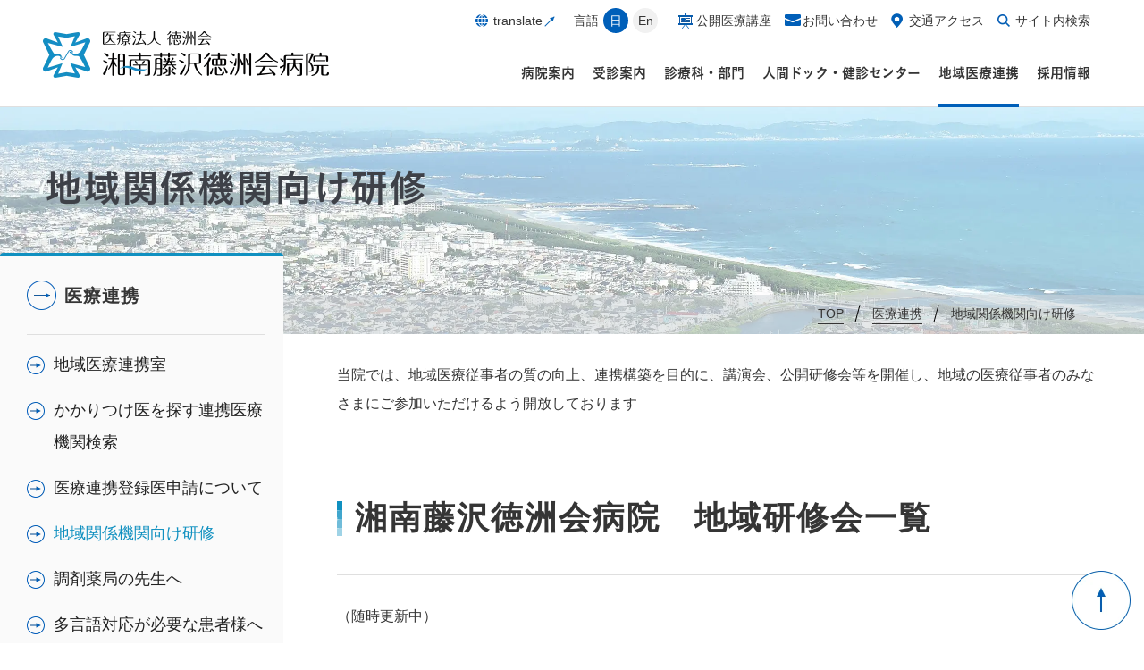

--- FILE ---
content_type: text/html; charset=UTF-8
request_url: https://fujisawatokushukai.jp/region/lecture/
body_size: 29617
content:
<!DOCTYPE html>
<html lang="ja">
	<head>
		<title>地域関係機関向け研修 | 医療法人徳洲会 湘南藤沢徳洲会病院</title>
		
<meta charset="UTF-8"/>
<meta name="viewport" content="width=device-width, initial-scale=1.0"/>
<meta name="keywords" content="湘南藤沢徳洲会病院,湘南,藤沢,病院,総合病院,茅ヶ崎徳州会病院,茅ヶ崎徳州会クリニック,ちがとく,リクルート,医師募集,看護師募集,徳洲会,徳州会,シャント,シャントケア,大動脈,大動脈瘤,大動脈解離,大動脈破裂,大動脈治療"/>
<meta name="description" content="湘南藤沢徳洲会病院は地域医療と救急医療と高度先進医療で皆様の健康と生活を支えます。"/>
<meta name="author" content="医療法人徳洲会 湘南藤沢徳洲会病院"/>
<meta name="format-detection" content="telephone=no">
<meta property="og:title" content="医療法人徳洲会 湘南藤沢徳洲会病院"/>
<meta property="og:type" content="company"/>
<meta property="og:url" content="https://fujisawatokushukai.jp"/>
<meta property="og:image" content="https://fujisawatokushukai.jp/common/img/ogp.jpg"/>
<meta property="og:site_name" content="医療法人徳洲会 湘南藤沢徳洲会病院"/>
<meta property="og:description" content="湘南藤沢徳洲会病院は地域医療と救急医療と高度先進医療で皆様の健康と生活を支えます。"/>
<link rel="shortcut icon" href="/favicon.ico"/>

<link rel="preconnect" href="https://fonts.googleapis.com" media="print" onload="this.media='all'">
<link rel="preconnect" href="https://fonts.gstatic.com" crossorigin media="print" onload="this.media='all'">
<link href="https://fonts.googleapis.com/css2?family=Jost:wght@500&amily=Noto+Sans+JP:wght@400;500;700&family=Roboto:wght@300;400;500;700&display=swap" rel="stylesheet" media="print" onload="this.media='all'">

    <link rel="stylesheet" href="/common/css/common.css"/>

<link rel="stylesheet" href="/common/js/lib/mmenu/css/jquery.mmenu.all.css" media="print" onload="this.media='print, screen and (max-width:999px)'" />
<link rel="stylesheet" href="/common/css/mmenu.css" media="print" onload="this.media='print, screen and (max-width:999px)'" />

<link rel="stylesheet" href="/common/css/lib/destyle.css" />
<link rel="stylesheet" href="/common/js/lib/slick/slick.css" media="print" onload="this.media='all'"/>
<link rel="stylesheet" href="/common/js/lib/slick/slick-theme.css" media="print" onload="this.media='all'"/>



<!-- <script src="//ajax.googleapis.com/ajax/libs/jquery/1.10.2/jquery.min.js" defer></script> -->


<script>
	document.addEventListener("DOMContentLoaded", function () {
		setTimeout(() => {
			//targetとなる要素のすべてのデータ属性を取得
			const scriptTargets = document.querySelectorAll('script[data-src]');
			// console.log(scriptTargets);

			//forEachでそれぞれにデータ属性srcを追加する
			scriptTargets.forEach(script =>
				// console.log(script),
				script.src = script.dataset.src
			);
		}, 2)

	}, false);
</script>

<noscript>
<link rel="stylesheet" href="/common/css/noscript.css" />
</noscript>
<link rel="stylesheet" href="/common/css/form.css" media="print" onload="this.media='all'"/>
<link rel="stylesheet" href="/common/css/table.css" media="print" onload="this.media='all'"/>
<link rel="stylesheet" href="/common/css/medium.css" title="medium" media="print" onload="this.media='all'">
<link rel="alternate stylesheet" href="/common/css/large.css" title="large" media="print" onload="this.media='all'">
<link rel="stylesheet" href="/common/css/print.css" media="print"/><!-- Google Tag Manager -->
<script>(function(w,d,s,l,i){w[l]=w[l]||[];w[l].push({'gtm.start':
new Date().getTime(),event:'gtm.js'});var f=d.getElementsByTagName(s)[0],
j=d.createElement(s),dl=l!='dataLayer'?'&l='+l:'';j.async=true;j.src=
'https://www.googletagmanager.com/gtm.js?id='+i+dl;f.parentNode.insertBefore(j,f);
})(window,document,'script','dataLayer','GTM-NPF87W9');</script>
<!-- End Google Tag Manager -->
<!-- Google Tag Manager -->
<script>(function(w,d,s,l,i){w[l]=w[l]||[];w[l].push({'gtm.start':
new Date().getTime(),event:'gtm.js'});var f=d.getElementsByTagName(s)[0],
j=d.createElement(s),dl=l!='dataLayer'?'&l='+l:'';j.async=true;j.src=
'https://www.googletagmanager.com/gtm.js?id='+i+dl;f.parentNode.insertBefore(j,f);
})(window,document,'script','dataLayer','GTM-TL55W9PZ');</script>
<!-- End Google Tag Manager -->
		<!-- Global site tag (gtag.js) - Google Ads: 548622090 -->
		<script defar data-src="https://www.googletagmanager.com/gtag/js?id=AW-548622090"></script>
		<script>
		  window.dataLayer = window.dataLayer || [];
		  function gtag(){dataLayer.push(arguments);}
		  gtag('js', new Date());

		  gtag('config', 'AW-548622090');
		</script>
		<script async src="https://s.yimg.jp/images/listing/tool/cv/ytag.js"></script>
		<script>
		window.yjDataLayer = window.yjDataLayer || [];
		function ytag() { yjDataLayer.push(arguments); }
		ytag({"type":"ycl_cookie", "config":{"ycl_use_non_cookie_storage":true}});
		</script>

<link rel="stylesheet" href="/common/css/outpatient.css" media="print" onload="this.media='all'">
<!--console search-->
<meta name="google-site-verification" content="3dVyzb4t7KKir5_-MPGBdXH3wZinB5PswjpcrZV4UjA" />			<script src="/common/js/lib/jquery-3.5.1.min.js"></script>

<script src="/common/js/lib/lazysizes.min.js"></script>
<script src="/common/js/lib/imagesloaded.pkgd.min.js" defer></script>


<script src="/common/js/lib/jquery.easing.1.3.js" defer="defer"></script>

<script src="/common/js/lib/mmenu/js/jquery.mmenu.all.min.js" defer="defer"></script>
<script src="/common/js/lib/mdlib.js" defer="defer"></script>

<script data-src="/common/js/lib//jquery.marquee.min.js" defer="defer"></script>
<script data-src="/common/js/lib/js.cookie.js" defer="defer"></script>
<script src="/common/js/lib/responsive-tables.js" defer="defer"></script>
<script src="https://webfont.fontplus.jp/accessor/script/fontplus.js?C3Lq5Sn4pt8%3D&box=flhOmNPMe9Y%3D&aa=1&ab=2&display=swap" defer="defer"></script>
<script data-src="/common/js/lib/yubinbango.js" defer="defer"></script>
<script data-src="https://yubinbango.github.io/yubinbango/yubinbango.js" charset="UTF-8" defer="defer"></script>





<script src="/common/js/common.min.js" defer="defer"></script>

<!-- FUJITOKU-2938 タグの設置（保育士ページ）新旧とも -->
<script>
	var bodyElem = document.getElementsByTagName('body');
	var event = document.createEvent('Event');
	var scriptTag = document.createElement("script");
	scriptTag.setAttribute("async","");
	const tagFunction = 'ytag({'
						+ '"type":"yjad_conversion",'
						+ '"config":{'
						+ '	"yahoo_ydn_conv_io": "obnG0FAS_9jWhSxNQJWYNw..",'
						+ '	"yahoo_ydn_conv_label": "XR14RDALVZVI0WM6X1F931115",'
						+ '	"yahoo_ydn_conv_transaction_id": "",'
						+ '	"yahoo_ydn_conv_value": "0"'
						+ '}'
						+ '});'
	scriptTag.innerHTML = tagFunction;
	event.initEvent('finish', true, true);
	window.addEventListener('finish', function (e) {
		bodyElem[0].appendChild(scriptTag);
	}, false);
</script>
	</head>
	<body>
		<div class="root root-">
			
<header class="header MM-FIXED" id="header">
	<!-- Google Tag Manager (noscript) -->
	<noscript><iframe src="https://www.googletagmanager.com/ns.html?id=GTM-NPF87W9"
	height="0" width="0" style="display:none;visibility:hidden"></iframe></noscript>
	<!-- End Google Tag Manager (noscript) -->
	<!-- Google Tag Manager (noscript) -->
	<noscript><iframe src="https://www.googletagmanager.com/ns.html?id=GTM-TL55W9PZ"
	height="0" width="0" style="display:none;visibility:hidden"></iframe></noscript>
	<!-- End Google Tag Manager (noscript) -->
	<div class="header_1">
		<div class="container">
			<div class="header_1_1">
				<a class="header_logo" href="/"><img class="nomalLogo" src="/common/img/header/logo.webp" alt="医療法人徳洲会 湘南藤沢徳洲会病院"/></a>
				<div class="sp_header_nav">
					<div class="spHeaderSerch">
						<a class="spSearchBtn" href="#">
							<span class="icon"><img src="/common/img/header/icon/spmenu_serch_icon.webp" alt=""></span>
							<span class="text">検索</span>
						</a>
						<div class="spSearchArea">
							<div class="spheader-search">
								<form action="/sitesearch/" method="get">
									<input class="input" type="text" placeholder="サイト内検索" name="q" title="サイト内検索" value=""/>
									<input type="hidden" value="UTF-8" name="ie"/>
									<input type="hidden" value="UTF-8" name="oe"/>
									<input type="hidden" value="ja" name="hl"/>
									<input type="hidden" value="fujisawatokushukai.jp" name="sitesearch"/>
									<input type="hidden" value="fcd8898a2854416ba" name="cx" />
									<input class="submitBtn" type="submit" value="">
									<!-- <input class="submitBtn" type="submit" value="検索する"> -->
								</form>
								<a class="sp_close_btn" href="#"><img src="/common/img/icon/header_search_close.webp" alt="閉じる"/></a>
							</div>
						</div>
					</div>
					<a class="spmenuBtn" id="spmenuBtn" href="#drawer">
						<span class="open_menu"><span class="icon"><img src="/common/img/header/icon/spmenu.webp" alt=""></span>
						<span class="text">MENU</span></span>
						<span class="close_menu"><span class="icon"><img src="/common/img/icon/sp_menu_close.webp" alt=""></span>
						<span class="text">閉じる</span></span>
					</a>
					<!-- <div class="spmenuBtn"><span></span><span></span><span></span></div> -->
				</div>

			</div>
			<div class="header_1_2">
				<div class="header_1_2_1">
					<ul class="cancel header_nav">
						<li><a class="icon _translate" href="https://fujisawatokushukai-jp.translate.goog/region/lecture/?_x_tr_sl=auto&_x_tr_tl=en&_x_tr_hl=ja&_x_tr_pto=wapp" target="_blank">translate</a></li>
						<li class="header_lang">
							言語
							<a class="_lang active" href="/">日</a>
							<a class="_lang" href="/en/">En</a>
							<!-- <a class="_lang" href="/cn/">中</a> -->
						</li>
						<li><a class="icon _seminar" href="/about/seminar/">公開医療講座</a></li>
						<li><a class="icon _contact" href="/contact/">お問い合わせ</a></li>
						<li><a class="icon _access" href="/access/">交通アクセス</a></li>
						<li><a class="icon _search" href="//">サイト内検索</a></li>
					</ul>
					<div class="pcSearchArea header-search">
						<div class="pcheader-search">
							<form action="/sitesearch/" method="get">
								<input class="input" type="text" placeholder="サイト内検索" name="q" title="サイト内検索" value=""/>
								<input type="hidden" value="UTF-8" name="ie"/>
								<input type="hidden" value="UTF-8" name="oe"/>
								<input type="hidden" value="ja" name="hl"/>
								<input type="hidden" value="fujisawatokushukai.jp" name="sitesearch"/>
								<input type="hidden" value="fcd8898a2854416ba" name="cx" />
								<input class="submitBtn" type="submit" value="">
								<!-- <input class="submitBtn" type="submit" value="検索する"> -->
							</form>
							<a class="close_btn" href="#"><img src="/common/img/icon/header_search_close.webp" alt="閉じる"/></a>
						</div>
					</div>
				</div>
				<div class="header_1_2_2">
					
<nav class="gnav">
	<div class="container">
		<ul class="cancel gnavList">
			<li class="gnavListItem gnavListItemJa gnavListItem-about ">
				<a class="gnavLink" href="/about/">病院案内</a>
			</li>
			<li class="gnavListItem gnavListItemJa gnavListItem-guidance ">
				<a class="gnavLink" href="/guidance">受診案内</a>
			</li>
			<li class="gnavListItem gnavListItemJa gnavListItem-department ">
				<a class="gnavLink" href="/department/">診療科・部門</a>
			</li>
			<li class="gnavListItem gnavListItemJa gnavListItem-checkup ">
				<a class="gnavLink" href="/checkup/">人間ドック・健診センター</a>
			</li>
			<li class="gnavListItem gnavListItemJa gnavListItem-region active">
				<a class="gnavLink" href="/region/">地域医療連携</a>
			</li>
			<li class="gnavListItem gnavListItemJa gnavListItem-recruit ">
				<a class="gnavLink" href="/recruit/">採用情報</a>
			</li>
		</ul>
	</div>

</nav>				</div>
			</div>
		</div>
		<div class="gnavSubAreaWrapper">
			<div class="gnavSubArea">
	<ul class="cancel gnavSubList">
		<li class="gnavSub gnavSub-about">
			<div class="container">
				<div class="gnavIndexLink">
					<a href="/about/">
						<div class="gnavIndexLinkInner">
							<div class="en">about</div>
							<div class="ja">病院案内</div>
						</div>
					</a>
				</div>
				<div class="gnavSubLinkListWrapper _about">
					<div class="gnavSubLinkList _img_link">
						
<ul class="cancel">
  <!-- <li class="li1 liToTop">
    <a class="a1" href="/about/">病院案内TOPへ</a>
  </li> -->
  <li class="li1  gnav_img">
    <a class="a1" href="/about/overview/">理念・概要</a>
        <div class="image-btn">
        <a href="/about/overview/">
        <div class="image-btn_image">
            <img loading="lazy" src="/about/img/overview.webp" alt="">
        </div>
        <div class="image-btn_text">
            <span>理念・概要</span>
        </div>
        </a>
    </div>
    </li>
<li class="li1  gnav_img">
    <a class="a1" href="/about/message/">院長挨拶</a>
        <div class="image-btn">
        <a href="/about/message/">
        <div class="image-btn_image">
            <img loading="lazy" src="/about/img/message.webp?2410" alt="">
        </div>
        <div class="image-btn_text">
            <span>院長挨拶</span>
        </div>
        </a>
    </div>
    </li>

  <li class="li1  gnav_img">
    <a class="a1" href="/about/right/">患者の権利章典</a>
        <div class="image-btn">
        <a href="/about/right/">
        <div class="image-btn_image">
            <img loading="lazy" src="/about/img/right.webp" alt="">
        </div>
        <div class="image-btn_text">
            <span>患者の権利章典</span>
        </div>
        </a>
    </div>
      </li>
  <li class="li1  gnav_img">
    <a class="a1" href="/about/accreditation/">施設認定</a>
        <div class="image-btn">
      <a href="/about/accreditation/">
      <div class="image-btn_image">
          <img loading="lazy" src="/about/img/accreditation.webp" alt="">
      </div>
      <div class="image-btn_text">
          <span>施設認定</span>
      </div>
      </a>
    </div>
      </li>
  <li class="li1  gnav_img">
    <a class="a1" href="/about/floor_map/">フロア案内</a>
        <div class="image-btn">
        <a href="/about/floor_map/">
        <div class="image-btn_image">
            <img loading="lazy" src="/about/img/floor_map.webp" alt="">
        </div>
        <div class="image-btn_text">
            <span>フロアガイド</span>
        </div>
        </a>
    </div>
        <ul class="cancel">
      <li class="li2 _li_non "><a class="a2"  href="/about/floor_map/library/">患者図書室ラベンダー</a></li>
    </ul>
  </li>
  <li class="li1  gnav_img">
    <a class="a1" href="/about/dpc/">病院情報の公表</a>
        <div class="image-btn">
        <a href="/about/dpc/">
        <div class="image-btn_image">
            <img loading="lazy" src="/about/img/dpc.webp" alt="">
        </div>
        <div class="image-btn_text">
            <span>病院情報の公表</span>
        </div>
        </a>
    </div>
        <ul class="cancel">
      <li class="li2 "><a class="a2" href="/about/dpc/r6/">令和6年度 医療法人徳洲会 湘南藤沢徳洲会病院 指標</a></li>
      <li class="li2 "><a class="a2" href="/about/dpc/r5/">令和5年度 医療法人徳洲会 湘南藤沢徳洲会病院 指標</a></li>
      <li class="li2 "><a class="a2" href="/about/dpc/r4/">令和4年度 医療法人徳洲会 湘南藤沢徳洲会病院 指標</a></li>
      <li class="li2 "><a class="a2" href="/about/dpc/r3/">令和3年度 医療法人徳洲会 湘南藤沢徳洲会病院 指標</a></li>
      <li class="li2 "><a class="a2" href="/about/dpc/r2/">令和2年度 医療法人徳洲会 湘南藤沢徳洲会病院 指標</a></li>
      <li class="li2 "><a class="a2" href="/about/dpc/r1/">令和元年度 医療法人徳洲会 湘南藤沢徳洲会病院 指標</a></li>
      <li class="li2 "><a class="a2" href="/about/dpc/h30/">平成30年度 医療法人徳洲会 湘南藤沢徳洲会病院 指標</a></li>
      <li class="li2 "><a class="a2" href="/about/dpc/h29/">平成29年度 医療法人徳洲会 湘南藤沢徳洲会病院 指標</a></li>
      <li class="li2 "><a class="a2" href="/about/dpc/h28/">平成28年度 医療法人徳洲会 湘南藤沢徳洲会病院 指標</a></li>
      <li class="li2 _li_non "><a class="a2" href="/about/dpc/h27/">平成27年度 医療法人徳洲会 湘南藤沢徳洲会病院 指標</a></li>
    </ul>
  </li>
  <li class="li1 ">
    <a class="a1" href="/about/notice/">厚生労働大臣が定める掲示事項について</a>
        <div class="lot_link">
        <a href="/about/notice/">厚生労働大臣が定める掲示事項について</a>
    </div>
      </li>
  <li class="li1 ">
    <a class="a1" href="/about/quality/">医療の質</a>
        <div class="lot_link">
        <a href="/about/quality/">医療の質</a>
    </div>
        <ul class="cancel">
      <li class="li2 "><a class="a2" href="/about/quality/quality_indicator/">クオリティインディケーター</a>

              </li>
      <!-- <li class="li2 "><a class="a2" href="/about/quality/clinical_path/">クリニカルパス</a></li> -->
      <li class="li2 _li_non "><a class="a2" href="/about/quality/safety_management/">医療安全管理体制</a></li>
    </ul>
  </li>
  <!-- <li class="li1 ">
    <a class="a1" href="/about/clinical_study/">実施中の臨床研究</a>
        <div class="lot_link">
        <a href="about/clinical_study/">実施中の臨床研究</a>
    </div>
      </li> -->
  <li class="li1 ">
    <a class="a1" href="/about/transfusion/">輸血拒否に関するガイドライン</a>
        <div class="lot_link">
        <a href="/about/transfusion/">輸血拒否に関するガイドライン</a>
    </div>
      </li>
  <li class="li1 ">
    <a class="a1" href="/about/pr/">広報誌 MARINE（まりん）</a>
        <div class="lot_link">
        <a href="/about/pr/">広報誌 MARINE（まりん）</a>
    </div>
        <ul class="cancel">
      <li class="li2 _li_non "><a class="a2" href="/about/pr/marinepaper/">バックナンバー</a></li>
    </ul>
  </li>
  <li class="li1 ">
    <a class="a1" href="/about/seminar/">公開医療講座</a>
        <div class="lot_link">
        <a href="/about/seminar/">公開医療講座</a>
    </div>
        <ul class="cancel">
      <li class="li2 _li_non "><a class="a2" href="/about/seminar/online/">オンライン公開医療講座</a></li>
    </ul>
  </li>
  <li class="li1 ">
    <a class="a1" href="/about/connection/">関連施設</a>
        <div class="lot_link">
        <a href="/about/connection/">関連施設</a>
    </div>
    <!--
    <ul class="cancel">
      <li class="li2 _li_non "><a class="a2" href="/about/connection/home_visit_nursing/">湘南藤沢訪問看護ステーション</a></li>
    </ul>
-->
  </li>
  <li class="li1 ">
    <a class="a1" href="/about/disaster_medicine/">災害医療への取り組み</a>
        <div class="lot_link">
        <a href="/about/disaster_medicine/">災害医療への取り組み</a>
    </div>
        <!-- <ul class="cancel">
      <li class="li2 "><a class="a2" href="/about/disaster_medicine/business/">災害時事業継続計画</a></li>
      <li class="li2 "><a class="a2" href="/about/disaster_medicine/tmat/">TMAT</a></li>
    </ul> -->
  </li>
  <li class="li1 ">
    <a class="a1" href="/about/annoying_behavior/">院内のルールについて</a>
        <div class="lot_link">
        <a href="/about/annoying_behavior/">院内のルールについて</a>
    </div>
      </li>
  <li class="li1 ">
    <a class="a1" href="/wp/gallery">展示ギャラリー</a>
        <div class="lot_link">
        <a href="/wp/gallery">展示ギャラリー</a>
    </div>
      </li>
  <li class="li1 ">
    <a class="a1" href="/about/privacy/">個人情報の取り扱について</a>
        <div class="lot_link">
        <a href="/about/privacy/">個人情報の取り扱について</a>
    </div>
      </li>
  <li class="li1 ">
    <a class="a1" href="/about/sns/">SNS規定</a>
        <div class="lot_link">
        <a href="/about/sns/">SNS規定</a>
    </div>
      </li>

</ul>					</div>
					<div class="gnavSubLinkList">
						
<ul class="cancel">
  <!-- <li class="li1 liToTop">
    <a class="a1" href="/about/">病院案内TOPへ</a>
  </li> -->
  <li class="li1  gnav_img">
    <a class="a1" href="/about/overview/">理念・概要</a>
        <div class="image-btn">
        <a href="/about/overview/">
        <div class="image-btn_image">
            <img loading="lazy" src="/about/img/overview.webp" alt="">
        </div>
        <div class="image-btn_text">
            <span>理念・概要</span>
        </div>
        </a>
    </div>
    </li>
<li class="li1  gnav_img">
    <a class="a1" href="/about/message/">院長挨拶</a>
        <div class="image-btn">
        <a href="/about/message/">
        <div class="image-btn_image">
            <img loading="lazy" src="/about/img/message.webp?2410" alt="">
        </div>
        <div class="image-btn_text">
            <span>院長挨拶</span>
        </div>
        </a>
    </div>
    </li>

  <li class="li1  gnav_img">
    <a class="a1" href="/about/right/">患者の権利章典</a>
        <div class="image-btn">
        <a href="/about/right/">
        <div class="image-btn_image">
            <img loading="lazy" src="/about/img/right.webp" alt="">
        </div>
        <div class="image-btn_text">
            <span>患者の権利章典</span>
        </div>
        </a>
    </div>
      </li>
  <li class="li1  gnav_img">
    <a class="a1" href="/about/accreditation/">施設認定</a>
        <div class="image-btn">
      <a href="/about/accreditation/">
      <div class="image-btn_image">
          <img loading="lazy" src="/about/img/accreditation.webp" alt="">
      </div>
      <div class="image-btn_text">
          <span>施設認定</span>
      </div>
      </a>
    </div>
      </li>
  <li class="li1  gnav_img">
    <a class="a1" href="/about/floor_map/">フロア案内</a>
        <div class="image-btn">
        <a href="/about/floor_map/">
        <div class="image-btn_image">
            <img loading="lazy" src="/about/img/floor_map.webp" alt="">
        </div>
        <div class="image-btn_text">
            <span>フロアガイド</span>
        </div>
        </a>
    </div>
        <ul class="cancel">
      <li class="li2 _li_non "><a class="a2"  href="/about/floor_map/library/">患者図書室ラベンダー</a></li>
    </ul>
  </li>
  <li class="li1  gnav_img">
    <a class="a1" href="/about/dpc/">病院情報の公表</a>
        <div class="image-btn">
        <a href="/about/dpc/">
        <div class="image-btn_image">
            <img loading="lazy" src="/about/img/dpc.webp" alt="">
        </div>
        <div class="image-btn_text">
            <span>病院情報の公表</span>
        </div>
        </a>
    </div>
        <ul class="cancel">
      <li class="li2 "><a class="a2" href="/about/dpc/r6/">令和6年度 医療法人徳洲会 湘南藤沢徳洲会病院 指標</a></li>
      <li class="li2 "><a class="a2" href="/about/dpc/r5/">令和5年度 医療法人徳洲会 湘南藤沢徳洲会病院 指標</a></li>
      <li class="li2 "><a class="a2" href="/about/dpc/r4/">令和4年度 医療法人徳洲会 湘南藤沢徳洲会病院 指標</a></li>
      <li class="li2 "><a class="a2" href="/about/dpc/r3/">令和3年度 医療法人徳洲会 湘南藤沢徳洲会病院 指標</a></li>
      <li class="li2 "><a class="a2" href="/about/dpc/r2/">令和2年度 医療法人徳洲会 湘南藤沢徳洲会病院 指標</a></li>
      <li class="li2 "><a class="a2" href="/about/dpc/r1/">令和元年度 医療法人徳洲会 湘南藤沢徳洲会病院 指標</a></li>
      <li class="li2 "><a class="a2" href="/about/dpc/h30/">平成30年度 医療法人徳洲会 湘南藤沢徳洲会病院 指標</a></li>
      <li class="li2 "><a class="a2" href="/about/dpc/h29/">平成29年度 医療法人徳洲会 湘南藤沢徳洲会病院 指標</a></li>
      <li class="li2 "><a class="a2" href="/about/dpc/h28/">平成28年度 医療法人徳洲会 湘南藤沢徳洲会病院 指標</a></li>
      <li class="li2 _li_non "><a class="a2" href="/about/dpc/h27/">平成27年度 医療法人徳洲会 湘南藤沢徳洲会病院 指標</a></li>
    </ul>
  </li>
  <li class="li1 ">
    <a class="a1" href="/about/notice/">厚生労働大臣が定める掲示事項について</a>
        <div class="lot_link">
        <a href="/about/notice/">厚生労働大臣が定める掲示事項について</a>
    </div>
      </li>
  <li class="li1 ">
    <a class="a1" href="/about/quality/">医療の質</a>
        <div class="lot_link">
        <a href="/about/quality/">医療の質</a>
    </div>
        <ul class="cancel">
      <li class="li2 "><a class="a2" href="/about/quality/quality_indicator/">クオリティインディケーター</a>

              </li>
      <!-- <li class="li2 "><a class="a2" href="/about/quality/clinical_path/">クリニカルパス</a></li> -->
      <li class="li2 _li_non "><a class="a2" href="/about/quality/safety_management/">医療安全管理体制</a></li>
    </ul>
  </li>
  <!-- <li class="li1 ">
    <a class="a1" href="/about/clinical_study/">実施中の臨床研究</a>
        <div class="lot_link">
        <a href="about/clinical_study/">実施中の臨床研究</a>
    </div>
      </li> -->
  <li class="li1 ">
    <a class="a1" href="/about/transfusion/">輸血拒否に関するガイドライン</a>
        <div class="lot_link">
        <a href="/about/transfusion/">輸血拒否に関するガイドライン</a>
    </div>
      </li>
  <li class="li1 ">
    <a class="a1" href="/about/pr/">広報誌 MARINE（まりん）</a>
        <div class="lot_link">
        <a href="/about/pr/">広報誌 MARINE（まりん）</a>
    </div>
        <ul class="cancel">
      <li class="li2 _li_non "><a class="a2" href="/about/pr/marinepaper/">バックナンバー</a></li>
    </ul>
  </li>
  <li class="li1 ">
    <a class="a1" href="/about/seminar/">公開医療講座</a>
        <div class="lot_link">
        <a href="/about/seminar/">公開医療講座</a>
    </div>
        <ul class="cancel">
      <li class="li2 _li_non "><a class="a2" href="/about/seminar/online/">オンライン公開医療講座</a></li>
    </ul>
  </li>
  <li class="li1 ">
    <a class="a1" href="/about/connection/">関連施設</a>
        <div class="lot_link">
        <a href="/about/connection/">関連施設</a>
    </div>
    <!--
    <ul class="cancel">
      <li class="li2 _li_non "><a class="a2" href="/about/connection/home_visit_nursing/">湘南藤沢訪問看護ステーション</a></li>
    </ul>
-->
  </li>
  <li class="li1 ">
    <a class="a1" href="/about/disaster_medicine/">災害医療への取り組み</a>
        <div class="lot_link">
        <a href="/about/disaster_medicine/">災害医療への取り組み</a>
    </div>
        <!-- <ul class="cancel">
      <li class="li2 "><a class="a2" href="/about/disaster_medicine/business/">災害時事業継続計画</a></li>
      <li class="li2 "><a class="a2" href="/about/disaster_medicine/tmat/">TMAT</a></li>
    </ul> -->
  </li>
  <li class="li1 ">
    <a class="a1" href="/about/annoying_behavior/">院内のルールについて</a>
        <div class="lot_link">
        <a href="/about/annoying_behavior/">院内のルールについて</a>
    </div>
      </li>
  <li class="li1 ">
    <a class="a1" href="/wp/gallery">展示ギャラリー</a>
        <div class="lot_link">
        <a href="/wp/gallery">展示ギャラリー</a>
    </div>
      </li>
  <li class="li1 ">
    <a class="a1" href="/about/privacy/">個人情報の取り扱について</a>
        <div class="lot_link">
        <a href="/about/privacy/">個人情報の取り扱について</a>
    </div>
      </li>
  <li class="li1 ">
    <a class="a1" href="/about/sns/">SNS規定</a>
        <div class="lot_link">
        <a href="/about/sns/">SNS規定</a>
    </div>
      </li>

</ul>					</div>
				</div>
			</div>
		</li>
		<li class="gnavSub gnavSub-guidance">
			<div class="container">
				<div class="gnavIndexLink">
					<a href="/guidance/">
						<div class="gnavIndexLinkInner">
							<div class="en">outpatient</div>
							<div class="ja">受診案内</div>
						</div>
					</a>
				</div>
				<div class="gnavSubLinkListWrapper _02 _outpatient">
					<div class="gnavSubLinkList _guidance">
						
<ul class="cancel">
    <li class="li1 "><a class="a1 no_click" href="/guidance/outpatient/first/">外来のご案内</a>
        <ul class="cancel">
            <li class="li2 ">
                <a class="a2"href="/guidance/outpatient/first/">初めての方・診察券が無い方</a>
                <div class="lot_link">
                    <a href="/guidance/outpatient/first/">初めての方・<span class="_d-ib">診察券が無い方</span></a>
                </div>
            </li>
            <li class="li2 ">
                <a class="a2"href="/guidance/outpatient/revisit/">再診の方・予約のある方</a>
                <div class="lot_link">
                    <a href="/guidance/outpatient/revisit/">再診の方・<span class="_d-ib">予約のある方</span></a>
                </div>
            </li>
            <li class="li2 ">
                <a class="a2"href="/guidance/outpatient/referral/">紹介状・選定療養費について</a>
                                <div class="lot_link">
                    <a href="/guidance/outpatient/referral/">紹介状・選定療養費について</a>
                </div>
                            </li>
            <li class="li2 ">
                <a class="a2"href="/guidance/outpatient/time/">診療受付時間</a>
                                <div class="lot_link">
                    <a href="/guidance/outpatient/time/">診療受付時間</a>
                </div>
                            </li>
            <li class="li2 ">
                <a class="a2"href="/guidance/outpatient/schedule/">外来診療担当表</a>
                                <div class="lot_link">
                    <a href="/guidance/outpatient/schedule/">外来診療担当表</a>
                </div>
                            </li>
            <li class="li2 ">
                <a class="a2"href="/guidance/outpatient/secondopinion/">セカンドオピニオン外来</a>
                                <div class="lot_link">
                    <a href="/guidance/outpatient/secondopinion/">セカンドオピニオン<span class="_d-ib">外来</span></a>
                </div>
                                <ul class="cancel">
                    <li class="li3 _li_non "><a class="a3"href="/guidance/outpatient/secondopinion/oncology/">腫瘍内科セカンドオピニオン</a></li>
                </ul>
            </li>
            <li class="li2 _li_non ">
                <a class="a2"href="/guidance/outpatient/booking/">各診療科の外来予約について（初診・変更・キャンセル）</a>
                                <div class="lot_link">
                    <a href="/guidance/outpatient/booking/">各診療科の外来予約について（初診・変更・キャンセル）</a>
                </div>
                            </li>
            <li class="li2 _li_non ">
                <a class="a2"href="/guidance/outpatient/ai/">スマートフォン問診</a>
                                <div class="lot_link">
                    <a href="/guidance/outpatient/ai/">スマートフォン問診</a>
                </div>
                            </li>
        </ul>
    </li>

    <li class="li1 "><a class="a1 no_click" href="/guidance/admission/procedure/">入院・面会のご案内</a>
        <ul class="cancel">
            <li class="li2 ">
                <a class="a2"href="/guidance/admission/procedure/">入院手続き・持ち物</a>
                                <div class="lot_link">
                    <a href="/guidance/admission/procedure/">入院手続き・持ち物</a>
                </div>
                            </li>
            <li class="li2 ">
                <a class="a2"href="/guidance/admission/attention/">入院中のお願いと注意</a>
                                <div class="lot_link">
                    <a href="/guidance/admission/attention/">入院中の<span class="_d-ib">お願いと注意</span></a>
                </div>
                            </li>
            <li class="li2 ">
                <a class="a2"href="/guidance/admission/expense/">入院費用・退院について</a>
                                <div class="lot_link">
                    <a href="/guidance/admission/expense/">入院費用・<span class="_d-ib">退院について</span></a>
                </div>
                            </li>
            <li class="li2 ">
                <a class="a2"href="/guidance/admission/visitor/">面会・付き添い</a>
                                <div class="lot_link">
                    <a href="/guidance/admission/visitor/">面会・付き添い</a>
                </div>
                            </li>
            <li class="li2 ">
                <a class="a2"href="/wp/form-getwell">お見舞いメール</a>
                                <div class="lot_link">
                    <a href="/wp/form-getwell">お見舞いメール</a>
                </div>
                            </li>
            <li class="li2 ">
                <a class="a2"href="/guidance/admission/daycare/">日帰り手術</a>
                                <div class="lot_link">
                    <!-- <a href="/guidance/outpatient/daycare/">日帰り手術</a> -->
                    <a href="/guidance/admission/daycare/">日帰り手術</a>
                </div>
                                <ul class="cancel">
                    <li class="li3 _li_non "><a class="a3"href="/guidance/admission/daycare/disease/">代表的な疾患について</a></li>
                </ul>
            </li>
            <li class="li2  gnav_img">
                <a class="a2"href="/guidance/admission/certificate/apply/">各種文書申込について</a>
                                <div class="image-btn">
                    <a href="/guidance/admission/certificate/apply/">
                        <div class="image-btn_image">
                            <img loading="lazy" src="/guidance/img/apply.webp" alt="">
                        </div>
                        <div class="image-btn_text">
                            <span>各種文書申込<span class="_d-ib">について</span></span>
                        </div>
                    </a>
                </div>
                                <ul class="cancel">
                    <li class="li3 _li_non _li_bottom  "><a class="a3"href="/guidance/admission/certificate/apply/">お申込み方法</a>
                        <!-- <ul class="cancel">
                            <li class="li4 "><a class="a4"href="/guidance/admission/certificate/apply/price/">文書料金表</a></li>
                        </ul> -->
                    </li>
                    <!-- <li class="li3 _li_non  gnav_img">
                        <a class="a3"href="/guidance/admission/certificate/form/">出来上がり通知フォーム</a>
                    </li> -->
                </ul>
            </li>
            <!-- <li class="gnav_img gnav_only">
                <div class="image-btn">
                    <a href="/guidance/admission/certificate/form/">
                    <div class="image-btn_image">
                        <img loading="lazy" src="/guidance/img/form.webp" alt="">
                    </div>
                    <div class="image-btn_text">
                        <span>出来上がり通知<span class="_d-ib">フォーム</span></span>
                    </div>
                    </a>
                </div>
            </li> -->
            <li class="li2 _li_non  gnav_img">
                <a class="a2"href="/guidance/admission/consultation/">患者総合支援センター</a>
                                <div class="image-btn">
                    <a href="/guidance/admission/consultation/">
                    <div class="image-btn_image">
                        <img loading="lazy" src="/guidance/img/consultation.webp" alt="">
                    </div>
                    <div class="image-btn_text">
                        <span>患者総合支援センター</span>
                    </div>
                    </a>
                </div>
                            </li>

        </ul>
    </li>

    <li class="li1 "><a class="a1" href="/guidance/cancer/">がん診療について</a>
        <ul class="cancel">
            <li class="li2 ">
                <a class="a2"href="/guidance/cancer/supportcenter/">がん相談支援センター</a>
                                <div class="lot_link">
                    <a href="/guidance/cancer/supportcenter/">がん相談支援センター</a>
                </div>
                            </li>
            <li class="li2 ">
                <a class="a2"href="/guidance/cancer/chemotherapy/">外来化学療法室</a>
                                <div class="lot_link">
                    <a href="/guidance/cancer/chemotherapy/">外来化学療法室</a>
                </div>
                            </li>
            <li class="li2 ">
                <a class="a2"href="/guidance/cancer/salon/">がんサロン「まりん」</a>
                                <div class="lot_link">
                    <a href="/guidance/cancer/salon/">がんサロン「まりん」</a>
                </div>
                            </li>
            <li class="li2 ">
                <a class="a2"href="/guidance/cancer/care/">緩和ケアチーム</a>
                                <div class="lot_link">
                    <a href="/guidance/cancer/care/">緩和ケアチーム</a>
                </div>
                            </li>
            <li class="li2 ">
                <a class="a2"href="/guidance/cancer/palliative_care/">緩和ケア外来</a>
                                <div class="lot_link">
                    <a href="/guidance/cancer/palliative_care/">緩和ケア外来</a>
                </div>
                            </li>
        </ul>
    </li>
    <li class="li1 "><a class="a1" href="/guidance/unapproved/">未承認・適応外等の医薬品の使用に関する情報公開
</a>
    </li>

</ul>					</div>
					<div class="gnavSubLinkList _img_link">
						
<ul class="cancel">
    <li class="li1 "><a class="a1 no_click" href="/guidance/outpatient/first/">外来のご案内</a>
        <ul class="cancel">
            <li class="li2 ">
                <a class="a2"href="/guidance/outpatient/first/">初めての方・診察券が無い方</a>
                <div class="lot_link">
                    <a href="/guidance/outpatient/first/">初めての方・<span class="_d-ib">診察券が無い方</span></a>
                </div>
            </li>
            <li class="li2 ">
                <a class="a2"href="/guidance/outpatient/revisit/">再診の方・予約のある方</a>
                <div class="lot_link">
                    <a href="/guidance/outpatient/revisit/">再診の方・<span class="_d-ib">予約のある方</span></a>
                </div>
            </li>
            <li class="li2 ">
                <a class="a2"href="/guidance/outpatient/referral/">紹介状・選定療養費について</a>
                                <div class="lot_link">
                    <a href="/guidance/outpatient/referral/">紹介状・選定療養費について</a>
                </div>
                            </li>
            <li class="li2 ">
                <a class="a2"href="/guidance/outpatient/time/">診療受付時間</a>
                                <div class="lot_link">
                    <a href="/guidance/outpatient/time/">診療受付時間</a>
                </div>
                            </li>
            <li class="li2 ">
                <a class="a2"href="/guidance/outpatient/schedule/">外来診療担当表</a>
                                <div class="lot_link">
                    <a href="/guidance/outpatient/schedule/">外来診療担当表</a>
                </div>
                            </li>
            <li class="li2 ">
                <a class="a2"href="/guidance/outpatient/secondopinion/">セカンドオピニオン外来</a>
                                <div class="lot_link">
                    <a href="/guidance/outpatient/secondopinion/">セカンドオピニオン<span class="_d-ib">外来</span></a>
                </div>
                                <ul class="cancel">
                    <li class="li3 _li_non "><a class="a3"href="/guidance/outpatient/secondopinion/oncology/">腫瘍内科セカンドオピニオン</a></li>
                </ul>
            </li>
            <li class="li2 _li_non ">
                <a class="a2"href="/guidance/outpatient/booking/">各診療科の外来予約について（初診・変更・キャンセル）</a>
                                <div class="lot_link">
                    <a href="/guidance/outpatient/booking/">各診療科の外来予約について（初診・変更・キャンセル）</a>
                </div>
                            </li>
            <li class="li2 _li_non ">
                <a class="a2"href="/guidance/outpatient/ai/">スマートフォン問診</a>
                                <div class="lot_link">
                    <a href="/guidance/outpatient/ai/">スマートフォン問診</a>
                </div>
                            </li>
        </ul>
    </li>

    <li class="li1 "><a class="a1 no_click" href="/guidance/admission/procedure/">入院・面会のご案内</a>
        <ul class="cancel">
            <li class="li2 ">
                <a class="a2"href="/guidance/admission/procedure/">入院手続き・持ち物</a>
                                <div class="lot_link">
                    <a href="/guidance/admission/procedure/">入院手続き・持ち物</a>
                </div>
                            </li>
            <li class="li2 ">
                <a class="a2"href="/guidance/admission/attention/">入院中のお願いと注意</a>
                                <div class="lot_link">
                    <a href="/guidance/admission/attention/">入院中の<span class="_d-ib">お願いと注意</span></a>
                </div>
                            </li>
            <li class="li2 ">
                <a class="a2"href="/guidance/admission/expense/">入院費用・退院について</a>
                                <div class="lot_link">
                    <a href="/guidance/admission/expense/">入院費用・<span class="_d-ib">退院について</span></a>
                </div>
                            </li>
            <li class="li2 ">
                <a class="a2"href="/guidance/admission/visitor/">面会・付き添い</a>
                                <div class="lot_link">
                    <a href="/guidance/admission/visitor/">面会・付き添い</a>
                </div>
                            </li>
            <li class="li2 ">
                <a class="a2"href="/wp/form-getwell">お見舞いメール</a>
                                <div class="lot_link">
                    <a href="/wp/form-getwell">お見舞いメール</a>
                </div>
                            </li>
            <li class="li2 ">
                <a class="a2"href="/guidance/admission/daycare/">日帰り手術</a>
                                <div class="lot_link">
                    <!-- <a href="/guidance/outpatient/daycare/">日帰り手術</a> -->
                    <a href="/guidance/admission/daycare/">日帰り手術</a>
                </div>
                                <ul class="cancel">
                    <li class="li3 _li_non "><a class="a3"href="/guidance/admission/daycare/disease/">代表的な疾患について</a></li>
                </ul>
            </li>
            <li class="li2  gnav_img">
                <a class="a2"href="/guidance/admission/certificate/apply/">各種文書申込について</a>
                                <div class="image-btn">
                    <a href="/guidance/admission/certificate/apply/">
                        <div class="image-btn_image">
                            <img loading="lazy" src="/guidance/img/apply.webp" alt="">
                        </div>
                        <div class="image-btn_text">
                            <span>各種文書申込<span class="_d-ib">について</span></span>
                        </div>
                    </a>
                </div>
                                <ul class="cancel">
                    <li class="li3 _li_non _li_bottom  "><a class="a3"href="/guidance/admission/certificate/apply/">お申込み方法</a>
                        <!-- <ul class="cancel">
                            <li class="li4 "><a class="a4"href="/guidance/admission/certificate/apply/price/">文書料金表</a></li>
                        </ul> -->
                    </li>
                    <!-- <li class="li3 _li_non  gnav_img">
                        <a class="a3"href="/guidance/admission/certificate/form/">出来上がり通知フォーム</a>
                    </li> -->
                </ul>
            </li>
            <!-- <li class="gnav_img gnav_only">
                <div class="image-btn">
                    <a href="/guidance/admission/certificate/form/">
                    <div class="image-btn_image">
                        <img loading="lazy" src="/guidance/img/form.webp" alt="">
                    </div>
                    <div class="image-btn_text">
                        <span>出来上がり通知<span class="_d-ib">フォーム</span></span>
                    </div>
                    </a>
                </div>
            </li> -->
            <li class="li2 _li_non  gnav_img">
                <a class="a2"href="/guidance/admission/consultation/">患者総合支援センター</a>
                                <div class="image-btn">
                    <a href="/guidance/admission/consultation/">
                    <div class="image-btn_image">
                        <img loading="lazy" src="/guidance/img/consultation.webp" alt="">
                    </div>
                    <div class="image-btn_text">
                        <span>患者総合支援センター</span>
                    </div>
                    </a>
                </div>
                            </li>

        </ul>
    </li>

    <li class="li1 "><a class="a1" href="/guidance/cancer/">がん診療について</a>
        <ul class="cancel">
            <li class="li2 ">
                <a class="a2"href="/guidance/cancer/supportcenter/">がん相談支援センター</a>
                                <div class="lot_link">
                    <a href="/guidance/cancer/supportcenter/">がん相談支援センター</a>
                </div>
                            </li>
            <li class="li2 ">
                <a class="a2"href="/guidance/cancer/chemotherapy/">外来化学療法室</a>
                                <div class="lot_link">
                    <a href="/guidance/cancer/chemotherapy/">外来化学療法室</a>
                </div>
                            </li>
            <li class="li2 ">
                <a class="a2"href="/guidance/cancer/salon/">がんサロン「まりん」</a>
                                <div class="lot_link">
                    <a href="/guidance/cancer/salon/">がんサロン「まりん」</a>
                </div>
                            </li>
            <li class="li2 ">
                <a class="a2"href="/guidance/cancer/care/">緩和ケアチーム</a>
                                <div class="lot_link">
                    <a href="/guidance/cancer/care/">緩和ケアチーム</a>
                </div>
                            </li>
            <li class="li2 ">
                <a class="a2"href="/guidance/cancer/palliative_care/">緩和ケア外来</a>
                                <div class="lot_link">
                    <a href="/guidance/cancer/palliative_care/">緩和ケア外来</a>
                </div>
                            </li>
        </ul>
    </li>
    <li class="li1 "><a class="a1" href="/guidance/unapproved/">未承認・適応外等の医薬品の使用に関する情報公開
</a>
    </li>

</ul>					</div>
				</div>
			</div>
		</li>
		<li class="gnavSub gnavSub-department">
			<div class="container">
				<div class="gnavIndexLink">
					<a href="/department/">
						<div class="gnavIndexLinkInner">
							<div class="en">department</div>
							<div class="ja">診療科・<br>部門</div>
						</div>
					</a>
				</div>
				<div class="gnavSubLinkListWrapper _02 _department">
					<div class="gnavSubLinkListInner">
						<div class="gnavSubLinkTitle">診療科</div>
						<div class="gnavSubLinkList">
							
<ul class="cancel">
  <li class="li1 "><a class="a1" href="/department/first_visit/"><!-- <span>内科（初診）</span> -->
    <div class="inner">
      <div class="department_icon">
        <img loading="lazy" class="_normal" src="/department/img/icon/first_visit.webp" alt="">
        <img loading="lazy" class="_active" src="/department/img/icon/first_visit_active.webp" alt="">
        <img loading="lazy" class="_hover" src="/department/img/icon/first_visit_white.webp" alt="">
      </div>
      <div class="department_text">内科（初診）</div>
    </div></a>
  </li>

  <li class="li1 "><a class="a1" href="/department/internal_medicine/"><!-- <span>総合内科</span> -->
    <div class="inner">
      <div class="department_icon">
        <img loading="lazy" class="_normal" src="/department/img/icon/internal_medicine.webp" alt="">
        <img loading="lazy" class="_active" src="/department/img/icon/internal_medicine_active.webp" alt="">
        <img loading="lazy" class="_hover" src="/department/img/icon/internal_medicine_white.webp" alt="">
      </div>
      <div class="department_text">総合内科</div>
    </div></a>
  </li>

  <li class="li1 "><a class="a1" href="/department/respiratory/">
    <div class="inner">
      <div class="department_icon">
        <img loading="lazy" class="_normal" src="/department/img/icon/respiratory.webp" alt="">
        <img loading="lazy" class="_active" src="/department/img/icon/respiratory_active.webp" alt="">
        <img loading="lazy" class="_hover" src="/department/img/icon/respiratory_white.webp" alt="">
      </div>
      <div class="department_text">呼吸器内科</div>
    </div></a>
    <!-- <span>呼吸器内科</span> -->
    <ul class="cancel">
      <li class="li2 "><a class="a2" href="/department/respiratory/sleep_apnea/">睡眠時無呼吸症候群外来</a>
              </li>
    </ul>
  </li>

  <li class="li1 "><a class="a1" href="/department/cardiology/">
    <div class="inner">
      <div class="department_icon">
        <img loading="lazy" class="_normal" src="/department/img/icon/cardiology.webp" alt="">
        <img loading="lazy" class="_active" src="/department/img/icon/cardiology_active.webp" alt="">
        <img loading="lazy" class="_hover" src="/department/img/icon/cardiology_white.webp" alt="">
      </div>
      <div class="department_text">循環器内科</div>
    </div></a>
    <!-- <span>循環器内科</span> -->
    <ul class="cancel">
      <li class="li2 "><a class="a2" href="/department/cardiology/ischemic/">虚血性心疾患</a></li>
      <li class="li2 "><a class="a2" href="/department/cardiology/pacemaker/">ペースメーカー</a></li>
      <li class="li2 "><a class="a2" href="/department/cardiology/lower_limb/">下肢治療</a></li>
      <li class="li2 "><a class="a2" href="/department/cardiology/achievement/">循環器内科診療実績</a></li>
    </ul>
  </li>

  <li class="li1 "><a class="a1" href="/department/hepatobiliary/">
    <div class="inner">
      <div class="department_icon">
        <img loading="lazy" class="_normal" src="/department/img/icon/hepatobiliary.webp" alt="">
        <img loading="lazy" class="_active" src="/department/img/icon/hepatobiliary_active.webp" alt="">
        <img loading="lazy" class="_hover" src="/department/img/icon/hepatobiliary_white.webp" alt="">
      </div>
      <div class="department_text">肝胆膵・消化器病センター</div>
    </div></a>
  <!-- <span>肝胆膵・消化器病センター</span> -->
    <ul class="cancel">
      <li class="li2 "><a class="a2" href="/department/hepatobiliary/detail/">大きく進歩するC型肝炎の最新治療</a></li>
    </ul>
  </li>

  <li class="li1  "><a class="a1" href="/department/endoscopic/"><!-- <span>内視鏡内科</span> -->
    <div class="inner">
      <div class="department_icon">
        <img loading="lazy" class="_normal" src="/department/img/icon/endoscopic.webp" alt="">
        <img loading="lazy" class="_active" src="/department/img/icon/endoscopic_active.webp" alt="">
        <img loading="lazy" class="_hover" src="/department/img/icon/endoscopic_white.webp" alt="">
      </div>
      <div class="department_text">内視鏡内科</div>
    </div></a>
    <ul class="cancel">
      <!-- <li class="li2 "><a class="a2" href="/department/endoscopic/esd/">胃腫瘍のESD（内視鏡的粘膜下層剥離術）に関する論文の概要</a></li> -->
      <li class="li2 "><a class="a2" href="/department/endoscopic/difference/">早期がんと進行がんの違い</a></li>
      <li class="li2 "><a class="a2" href="/department/endoscopic/feature/">当科の取り組み・実績</a></li>
      <li class="li2 "><a class="a2" href="/department/endoscopic/examination/">内視鏡内科で行っている治療、検査の一覧</a></li>
      <li class="li2 "><a class="a2" href="/department/endoscopic/conference/">学会発表一覧</a></li>
      <li class="li2 "><a class="a2" href="/department/endoscopic/treatise/">論文一覧</a></li>
      <li class="li2 "><a class="a2" href="/department/endoscopic/faq/">よくあるご質問</a></li>
<!--       <li class="li2 "><a class="a2" href="/wp/form-endoscopic/">内視鏡内科お問い合わせ（メール）</a></li> -->
    </ul>
  </li>

  <li class="li1 "><a class="a1" href="/department/endocrinology/"><!-- <span>内分泌・糖尿病内科</span> -->
    <div class="inner">
      <div class="department_icon">
        <img loading="lazy" class="_normal" src="/department/img/icon/endocrinology.webp" alt="">
        <img loading="lazy" class="_active" src="/department/img/icon/endocrinology_active.webp" alt="">
        <img loading="lazy" class="_hover" src="/department/img/icon/endocrinology_white.webp" alt="">
      </div>
      <div class="department_text">内分泌・糖尿病内科</div>
    </div></a>
  </li>

  <li class="li1 "><a class="a1" href="/department/nephrology/"><!-- <span>腎臓病センター（腎臓内科）</span> -->
    <div class="inner">
      <div class="department_icon">
        <img loading="lazy" class="_normal" src="/department/img/icon/nephrology.webp" alt="">
        <img loading="lazy" class="_active" src="/department/img/icon/nephrology_active.webp" alt="">
        <img loading="lazy" class="_hover" src="/department/img/icon/nephrology_white.webp" alt="">
      </div>
      <div class="department_text">腎臓病センター（腎臓内科）</div>
    </div></a>
  </li>

  <li class="li1 "><a class="a1" href="/department/neurology/"><!-- <span>脳神経内科</span> -->
    <div class="inner">
      <div class="department_icon">
        <img loading="lazy" class="_normal" src="/department/img/icon/neurology.webp" alt="">
        <img loading="lazy" class="_active" src="/department/img/icon/neurology_active.webp" alt="">
        <img loading="lazy" class="_hover" src="/department/img/icon/neurology_white.webp" alt="">
      </div>
      <div class="department_text">脳神経内科</div>
    </div></a>
    <!-- <ul class="cancel">
      <li class="li2 "><a class="a2" href="/department/neurology/mrgfus/">経頭蓋MRガイド下集束超音波治療（MRgFUS）</a></li>
      <li class="li2 "><a class="a2" href="/department/neurology/">リハビリロボットスーツHAL</a></li>
    </ul> -->
  </li>
  <li class="li1  "><a class="a1" href="/department/neurological_diseases/"><!-- <span>機能的神経疾患センター</span> -->
    <div class="inner">
      <div class="department_icon">
        <img loading="lazy" class="_normal" src="/department/img/icon/neurological_diseases.webp" alt="">
        <img loading="lazy" class="_active" src="/department/img/icon/neurological_diseases_active.webp" alt="">
        <img loading="lazy" class="_hover" src="/department/img/icon/neurological_diseases_white.webp" alt="">
      </div>
      <div class="department_text">機能的神経疾患センター（機能神経外科）</div>
    </div></a>
    <ul class="cancel">
      <li class="li2 "><a class="a2" href="/department/neurological_diseases/tremor">「ふるえ」について</a></li>
      <li class="li2 "><a class="a2" href="/department/neurological_diseases/check_sheet">「ふるえ」チェックシート</a></li>
      <li class="li2 "><a class="a2" href="/department/neurological_diseases/deep_brain_stimulation">脳深部刺激療法（DBS）</a></li>
      <li class="li2 "><a class="a2" href="/department/neurological_diseases/radiofrequency_ablation">高周波熱凝固術（RF）</a></li>
      <li class="li2 "><a class="a2" href="/department/neurological_diseases/mrgfus">集束超音波（MRgFUS）</a></li>
      <li class="li2 "><a class="a2" href="/wp/form-mrgfus">機能的神経疾患センターお問い合わせ（メール）</a></li>
      <li class="li2 "><a class="a2" href="/department/neurological_diseases/achievement/">診療実績</a></li>
    </ul>
  </li>

  <li class="li1 "><a class="a1" href="/department/rheumatism/"><!-- <span>リウマチ・膠原病・アレルギー科</span> -->
    <div class="inner">
      <div class="department_icon">
        <img loading="lazy" class="_normal" src="/department/img/icon/rheumatism.webp" alt="">
        <img loading="lazy" class="_active" src="/department/img/icon/rheumatism_active.webp" alt="">
        <img loading="lazy" class="_hover" src="/department/img/icon/rheumatism_white.webp" alt="">
      </div>
      <div class="department_text">リウマチ・膠原病・アレルギー科</div>
    </div></a>
    <ul class="cancel">
      <li class="li2 "><a class="a2" href="/department/rheumatism/disease/">関節リウマチ</a></li>
      <li class="li2 "><a class="a2" href="/department/rheumatism/ia/">免疫不全症・自己炎症疾患の新しい診断と治療</a></li>
    </ul>
  </li>
  <li class="li1 "><a class="a1" href="/department/palliative_care/"><!-- <span>緩和ケア内科</span> -->
    <div class="inner">
      <div class="department_icon">
        <img loading="lazy" class="_normal" src="/department/img/icon/palliative_care.webp" alt="">
        <img loading="lazy" class="_active" src="/department/img/icon/palliative_care_active.webp" alt="">
        <img loading="lazy" class="_hover" src="/department/img/icon/palliative_care_white.webp" alt="">
      </div>
      <div class="department_text">緩和ケア内科</div>
    </div></a>
  </li>

  <li class="li1 "><a class="a1" href="/department/spinal/"><!-- <span>脊椎センター・<span class="_d-ib">脊柱側彎症センター</span></span> -->
    <div class="inner">
      <div class="department_icon">
        <img loading="lazy" class="_normal" src="/department/img/icon/spinal.webp" alt="">
        <img loading="lazy" class="_active" src="/department/img/icon/spinal_active.webp" alt="">
        <img loading="lazy" class="_hover" src="/department/img/icon/spinal_white.webp" alt="">
      </div>
      <div class="department_text">脊椎センター・<span class="_d-ib">脊柱側彎症センター</span></div>
    </div></a>
  </li>

  <li class="li1  "><a class="a1" href="/department/cardiovascular/"><!-- <span>心臓血管外科</span> -->
    <div class="inner">
      <div class="department_icon">
        <img loading="lazy" class="_normal" src="/department/img/icon/cardiovascular.webp" alt="">
        <img loading="lazy" class="_active" src="/department/img/icon/cardiovascular_active.webp" alt="">
        <img loading="lazy" class="_hover" src="/department/img/icon/cardiovascular_white.webp" alt="">
      </div>
      <div class="department_text">心臓血管外科</div>
    </div></a>
    <ul class="cancel">
      <li class="li2 "><a class="a2" href="/department/cardiovascular/marfan/">Shonan Fujisawa Marfan Team<br class="sp_none">湘南藤沢マルファンチーム</a></li>
      <li class="li2 "><a class="a2" href="/department/cardiovascular/heart_murmur/">公開医療講座のご案内<br class="sp_none">『心雑音を指摘された方へ』</a></li>
      <li class="li2 "><a class="a2" href="/department/cardiovascular/cost/">手術費用について</a></li>
      <li class="li2 "><a class="a2" href="/department/cardiovascular/david/">David（デービッド）手術</a></li>
      <li class="li2 "><a class="a2" href="/department/cardiovascular/mics/">MICS（低侵襲心臓手術）</a></li>
      <li class="li2 "><a class="a2" href="/department/cardiovascular/ttlaac/">胸腔鏡下左心耳閉鎖術（TT-LAAC）</a></li>
      <li class="li2 "><a class="a2" href="/department/cardiovascular/other/">Marfan以外の結合組織疾患について</a></li>
      <li class="li2 "><a class="a2" href="/department/cardiovascular/aortic_aneurysm/">大動脈瘤 ご紹介のタイミングについて</a></li>
      <li class="li2  "><a class="a2" href="/department/cardiovascular/blog/">ブログ</a></li>
    </ul>
  </li>

  <li class="li1   "><a class="a1" href="/department/neurosurgery/"><!-- <span>脳神経外科</span> -->
    <div class="inner">
      <div class="department_icon">
        <img loading="lazy" class="_normal" src="/department/img/icon/neurosurgery.webp" alt="">
        <img loading="lazy" class="_active" src="/department/img/icon/neurosurgery_active.webp" alt="">
        <img loading="lazy" class="_hover" src="/department/img/icon/neurosurgery_white.webp" alt="">
      </div>
      <div class="department_text">脳神経外科</div>
    </div></a>
    <ul class="cancel">
        <li class="li2 "><a class="a2" href="/wp/form-neurosurgery">脳神経外科 メール相談 お問合せフォーム</a></li>
      <!--<li class="li2 "><a class="a2" href="/department/neurosurgery/novalis/">高精度放射線治療システムノバリス</a></li>-->
      <!-- <li class="li2 "><a class="a2" href="/department/neurosurgery/hydrocephalus/">特発性正常圧水頭症外来</a></li> -->
    </ul>
  </li>


  <li class="li1 "><a class="a1" href="/department/orthopedics/"><!-- <span>整形外科</span> -->
    <div class="inner">
      <div class="department_icon">
        <img loading="lazy" class="_normal" src="/department/img/icon/orthopedics.webp" alt="">
        <img loading="lazy" class="_active" src="/department/img/icon/orthopedics_active.webp" alt="">
        <img loading="lazy" class="_hover" src="/department/img/icon/orthopedics_white.webp" alt="">
      </div>
      <div class="department_text">整形外科</div>
    </div></a>
    <ul class="cancel">
      <!-- <li class="li2 "><a class="a2" href="/department/orthopedics/sports/">スポーツ整形センター</a></li> -->
      <li class="li2 "><a class="a2" href="/department/orthopedics/spinal_surgery/">日本整形外科学会症例レジストリー（JOANR）<br class="sp_none">構築に関する研究について</a></li>
    </ul>
  </li>

  <li class="li1 "><a class="a1" href="/department/surgery/">
    <div class="inner">
      <div class="department_icon">
        <img loading="lazy" class="_normal" src="/department/img/icon/surgery.webp" alt="">
        <img loading="lazy" class="_active" src="/department/img/icon/surgery_active.webp" alt="">
        <img loading="lazy" class="_hover" src="/department/img/icon/surgery_white.webp" alt="">
      </div>
      <div class="department_text">外科</div>
    </div></a>
    <!-- <span>外科</span> -->
    <ul class="cancel">
      <li class="li2 "><a class="a2" href="/department/surgery/emergency/">救急/外傷医療</a></li>
      <li class="li2 "><a class="a2" href="/department/surgery/cancer/">がん治療</a></li>
      <li class="li2 "><a class="a2" href="/department/surgery/treatment/">日帰り手術</a></li>
      <li class="li2 "><a class="a2" href="/department/surgery/davinci/">手術支援ロボット da Vinci</a></li>
      <li class="li2 "><a class="a2" href="/department/surgery/shunt/">シャントケアセンター</a></li>
      <li class="li2 "><a class="a2" href="/department/surgery/achievement/">診療実績</a></li>
      <li class="li2 "><a class="a2" href="/department/surgery/lowerextremities/">下肢創傷ケアチーム</a></li>
    </ul>
  </li>
<!-- <span>脳血管外科</span> -->
<!--
  <li class="li1 "><a class="a1" href="/department/cerebrovascular/">
    <div class="inner">
      <div class="department_icon">
        <img loading="lazy" class="_normal" src="/department/img/icon/cerebrovascular.webp" alt="">
        <img loading="lazy" class="_active" src="/department/img/icon/cerebrovascular_active.webp" alt="">
        <img loading="lazy" class="_hover" src="/department/img/icon/cerebrovascular_white.webp" alt="">
      </div>
      <div class="department_text">脳血管外科</div>
    </div></a>
  </li>
-->
  <li class="li1 "><a class="a1" href="/department/dermatology/"><!-- <span>皮膚科</span> -->
    <div class="inner">
      <div class="department_icon">
        <img loading="lazy" class="_normal" src="/department/img/icon/dermatology.webp" alt="">
        <img loading="lazy" class="_active" src="/department/img/icon/dermatology_active.webp" alt="">
        <img loading="lazy" class="_hover" src="/department/img/icon/dermatology_white.webp" alt="">
      </div>
      <div class="department_text">皮膚科</div>
    </div></a>
  </li>
  <li class="li1 "><a class="a1" href="/department/pediatric_surgery/"><!-- <span>小児外科</span> -->
    <div class="inner">
      <div class="department_icon">
        <img loading="lazy" class="_normal" src="/department/img/icon/pediatric_surgery.webp" alt="">
        <img loading="lazy" class="_active" src="/department/img/icon/pediatric_surgery_active.webp" alt="">
        <img loading="lazy" class="_hover" src="/department/img/icon/pediatric_surgery_white.webp" alt="">
      </div>
      <div class="department_text">小児外科</div>
    </div></a>
        <ul class="cancel">
      <li class="li2 "><a class="a2" href="/department/pediatric_surgery/breast_vascular_tumor/">乳児血管腫（いちご状血管腫）に対するプロプラノロール内服治療</a></li>
      <li class="li2 "><a class="a2" href="/department/pediatric_surgery/pediatric_inguinal_hernia/">小児鼠径ヘルニアに対する手術療法</a></li>
      <li class="li2 "><a class="a2" href="/department/pediatric_surgery/shortening_upper_lip/">舌小帯・上唇小帯短縮症の手術療法</a></li>
      <li class="li2 "><a class="a2" href="/department/pediatric_surgery/umbilical_hernia/">臍ヘルニアの治療</a></li>
      <li class="li2 "><a class="a2" href="/department/pediatric_surgery/perianal_abscess/">肛門周囲膿瘍・乳児痔瘻の治療
</a></li>
      <li class="li2 "><a class="a2" href="/department/pediatric_surgery/pedunculosis/">小児包茎の治療</a></li>
    </ul>
  </li>
  <li class="li1 "><a class="a1" href="/department/pediatrics/"><!-- <span>小児科</span> -->
    <div class="inner">
      <div class="department_icon">
        <img loading="lazy" class="_normal" src="/department/img/icon/pediatrics.webp" alt="">
        <img loading="lazy" class="_active" src="/department/img/icon/pediatrics_active.webp" alt="">
        <img loading="lazy" class="_hover" src="/department/img/icon/pediatrics_white.webp" alt="">
      </div>
      <div class="department_text">小児科</div>
    </div></a>
    <ul class="cancel">
      <li class="li2 "><a class="a2" href="/department/pediatrics/respite/">レスパイト入院</a></li>
    </ul>
  </li>
  <li class="li1 "><a class="a1" href="/department/nicu/"><!-- <span>新生児内科</span> -->
    <div class="inner">
      <div class="department_icon">
        <img loading="lazy" class="_normal" src="/department/img/icon/nicu.webp" alt="">
        <img loading="lazy" class="_active" src="/department/img/icon/nicu_active.webp" alt="">
        <img loading="lazy" class="_hover" src="/department/img/icon/nicu_white.webp" alt="">
      </div>
      <div class="department_text">新生児内科</div>
    </div></a>
  </li>
  <li class="li1 "><a class="a1" href="/department/plastic_surgery/"><!-- <span>形成外科・美容外科</span> -->
    <div class="inner">
      <div class="department_icon">
        <img loading="lazy" class="_normal" src="/department/img/icon/plastic_surgery.webp" alt="">
        <img loading="lazy" class="_active" src="/department/img/icon/plastic_surgery_active.webp" alt="">
        <img loading="lazy" class="_hover" src="/department/img/icon/plastic_surgery_white.webp" alt="">
      </div>
      <div class="department_text">形成外科・美容外科</div>
    </div></a>
    <ul class="cancel">
      <li class="li2 "><a class="a2" href="/department/plastic_surgery/hankon/">瘢痕（はんこん）について</a></li>
      <li class="li2 "><a class="a2" href="/department/plastic_surgery/gankenkasui/">眼瞼下垂</a></li>
      <li class="li2 "><a class="a2" href="/department/plastic_surgery/kannyuso/">陥入爪・巻き爪</a></li>
    </ul>
  </li>
  <li class="li1 "><a class="a1" href="/department/urology/"><!-- <span>泌尿器科</span> -->
    <div class="inner">
      <div class="department_icon">
        <img loading="lazy" class="_normal" src="/department/img/icon/urology.webp" alt="">
        <img loading="lazy" class="_active" src="/department/img/icon/urology_active.webp" alt="">
        <img loading="lazy" class="_hover" src="/department/img/icon/urology_white.webp" alt="">
      </div>
      <div class="department_text">泌尿器科</div>
    </div></a>
    <ul class="cancel">
      <li class="li2 "><a class="a2" href="/department/urology/koelis-trinity/">MRI融合標的生検</a></li>
      <li class="li2 "><a class="a2" href="/department/urology/davinci/">手術支援ロボットダ・ヴィンチ</a></li>
      <li class="li2 "><a class="a2" href="/department/urology/holep/">HoLEP</a></li>
      <li class="li2 "><a class="a2" href="/department/urology/urolift/">低侵襲前立腺肥大症手術</a></li>
    </ul>
  </li>
  <li class="li1 "><a class="a1" href="/department/ophthalmology/"><!-- <span>眼科</span> -->
    <div class="inner">
      <div class="department_icon">
        <img loading="lazy" class="_normal" src="/department/img/icon/ophthalmology.webp" alt="">
        <img loading="lazy" class="_active" src="/department/img/icon/ophthalmology_active.webp" alt="">
        <img loading="lazy" class="_hover" src="/department/img/icon/ophthalmology_white.webp" alt="">
      </div>
      <div class="department_text">眼科</div>
    </div></a>
    <ul class="cancel">
      <li class="li2 "><a class="a2" href="/department/ophthalmology/cataract_surgery/">白内障手術</a></li>
      <li class="li2 "><a class="a2" href="/department/ophthalmology/intraocular_lens/">多焦点眼内レンズ</a></li>
      <li class="li2 "><a class="a2" href="/department/ophthalmology/achievement/">眼科診療実績</a></li>
    </ul>
  </li>
  <li class="li1 "><a class="a1" href="/department/ear_nose/"><!-- <span>耳鼻咽喉科</span> -->
    <div class="inner">
      <div class="department_icon">
        <img loading="lazy" class="_normal" src="/department/img/icon/ear_nose.webp" alt="">
        <img loading="lazy" class="_active" src="/department/img/icon/ear_nose_active.webp" alt="">
        <img loading="lazy" class="_hover" src="/department/img/icon/ear_nose_white.webp" alt="">
      </div>
      <div class="department_text">耳鼻咽喉科</div>
    </div></a>
    <ul class="cancel">
      <li class="li2 "><a class="a2" href="/department/ear_nose/taste/">味覚嗅覚外来</a></li>
    </ul>
  </li>
  <li class="li1 "><a class="a1" href="/department/obgyn/"><!-- <span>産科・婦人科</span> -->
    <div class="inner">
      <div class="department_icon">
        <img loading="lazy" class="_normal" src="/department/img/icon/obgyn.webp" alt="">
        <img loading="lazy" class="_active" src="/department/img/icon/obgyn_active.webp" alt="">
        <img loading="lazy" class="_hover" src="/department/img/icon/obgyn_white.webp" alt="">
      </div>
      <div class="department_text">産科・婦人科</div>
    </div></a>
    <ul class="cancel">
      <li class="li2 "><a class="a2" href="/department/obgyn/pregnant/">妊娠かな？と思ったら…</a></li>
      <li class="li2 "><a class="a2" href="/department/obgyn/vaccine/">子宮頸がんワクチン</a></li>
      <li class="li2 "><a class="a2" href="/department/obgyn/emergency/">緊急避妊法（アフターピル）</a></li>
<!--       <li class="li2 "><a class="a2" href="/department/obgyn/infertility/">生殖・不妊外来</a></li> -->
      <li class="li2 "><a class="a2" href="/department/obgyn/pregnant_check/">妊婦健診の流れ</a></li>
      <li class="li2 "><a class="a2" href="/department/obgyn/childbirth/">当院でのお産について</a></li>
      <li class="li2 "><a class="a2" href="/department/obgyn/prenatal_test/">出生前検査について</a></li>
      <li class="li2 "><a class="a2" href="/department/obgyn/davinci/">婦人科疾患のロボット支援手術</a></li>
      <li class="li2 "><a class="a2" href="/department/obgyn/gynecology_surgery/">婦人科手術実績</a></li>
      <li class="li2 "><a class="a2" href="/department/obgyn/obstetrics_surgery/">産科手術実績</a></li>
    </ul>
  </li>
  <li class="li1 "><a class="a1" href="/department/radiation/"><!-- <span>高精密度放射線治療センター</span> -->
    <div class="inner">
      <div class="department_icon">
        <img loading="lazy" class="_normal" src="/department/img/icon/radiation.webp" alt="">
        <img loading="lazy" class="_active" src="/department/img/icon/radiation_active.webp" alt="">
        <img loading="lazy" class="_hover" src="/department/img/icon/radiation_white.webp" alt="">
      </div>
      <div class="department_text">高精密度放射線治療センター</div>
    </div></a>
    <ul class="cancel">
      <li class="li2 "><a class="a2" href="/department/radiation/novalis/">ピンポイント放射線治療</a></li>
      <li class="li2 "><a class="a2" href="/department/radiation/versa/">高精密度放射線治療装置</a></li>
    </ul>
  </li>
  <li class="li1 "><a class="a1" href="/department/radiology/"><!-- <span>放射線診断科</span> -->
    <div class="inner">
      <div class="department_icon">
        <img loading="lazy" class="_normal" src="/department/img/icon/radiology.webp" alt="">
        <img loading="lazy" class="_active" src="/department/img/icon/radiology_active.webp" alt="">
        <img loading="lazy" class="_hover" src="/department/img/icon/radiology_white.webp" alt="">
      </div>
      <div class="department_text">放射線診断科</div>
    </div></a>
  </li>
  <li class="li1 "><a class="a1" href="/department/emergency/"><!-- <span>救急センター（ER）</span> -->
    <div class="inner">
      <div class="department_icon">
        <img loading="lazy" class="_normal" src="/department/img/icon/emergency.webp" alt="">
        <img loading="lazy" class="_active" src="/department/img/icon/emergency_active.webp" alt="">
        <img loading="lazy" class="_hover" src="/department/img/icon/emergency_white.webp" alt="">
      </div>
      <div class="department_text">救急センター（ER）</div>
    </div></a>
  </li>
  <li class="li1 "><a class="a1" href="/department/anesthesia/"><!-- <span>麻酔科</span> -->
    <div class="inner">
      <div class="department_icon">
        <img loading="lazy" class="_normal" src="/department/img/icon/anesthesia.webp" alt="">
        <img loading="lazy" class="_active" src="/department/img/icon/anesthesia_active.webp" alt="">
        <img loading="lazy" class="_hover" src="/department/img/icon/anesthesia_white.webp" alt="">
      </div>
      <div class="department_text">麻酔科</div>
    </div></a>
  </li>
  <li class="li1 "><a class="a1" href="/department/pain/"><!-- <span>痛みセンター（ペインクリニック）</span> -->
    <div class="inner">
      <div class="department_icon">
        <img loading="lazy" class="_normal" src="/department/img/icon/pain.webp" alt="">
        <img loading="lazy" class="_active" src="/department/img/icon/pain_active.webp" alt="">
        <img loading="lazy" class="_hover" src="/department/img/icon/pain_white.webp" alt="">
      </div>
      <div class="department_text">痛みセンター（ペインクリニック）</div>
    </div></a>
    <ul class="cancel">
      <li class="li2 "><a class="a2" href="/department/pain/outline/">痛みについて</a></li>
      <li class="li2 "><a class="a2" href="/department/pain/disease/">当院で扱う代表的な疾患</a></li>
      <li class="li2 "><a class="a2" href="/department/pain/treatment/">主な神経ブロック治療</a></li>
    </ul>
  </li>
  <li class="li1 "><a class="a1" href="/department/apoplexy/"><!-- <span>脳卒中センター</span> -->
    <div class="inner">
      <div class="department_icon">
        <img loading="lazy" class="_normal" src="/department/img/icon/apoplexy.webp" alt="">
        <img loading="lazy" class="_active" src="/department/img/icon/apoplexy_active.webp" alt="">
        <img loading="lazy" class="_hover" src="/department/img/icon/apoplexy_white.webp" alt="">
      </div>
      <div class="department_text">脳卒中センター</div>
    </div></a>
  </li>
  <li class="li1 "><a class="a1" href="/department/icu/"><!-- <span>集中治療科</span> -->
    <div class="inner">
      <div class="department_icon">
        <img loading="lazy" class="_normal" src="/department/img/icon/icu.webp" alt="">
        <img loading="lazy" class="_active" src="/department/img/icon/icu_active.webp" alt="">
        <img loading="lazy" class="_hover" src="/department/img/icon/icu_white.webp" alt="">
      </div>
      <div class="department_text">集中治療科</div>
    </div></a>
  </li>
  <li class="li1 "><a class="a1" href="/department/pathology/"><!-- <span>病理診断科</span> -->
    <div class="inner">
      <div class="department_icon">
        <img loading="lazy" class="_normal" src="/department/img/icon/pathology.webp" alt="">
        <img loading="lazy" class="_active" src="/department/img/icon/pathology_active.webp" alt="">
        <img loading="lazy" class="_hover" src="/department/img/icon/pathology_white.webp" alt="">
      </div>
      <div class="department_text">病理診断科</div>
    </div></a>
  </li>
  <li class="li1 "><a class="a1" href="/department/psychiatry/">
    <div class="inner">
      <div class="department_icon">
        <img loading="lazy" class="_normal" src="/department/img/icon/psychiatry.webp" alt="">
        <img loading="lazy" class="_active" src="/department/img/icon/psychiatry_active.webp" alt="">
        <img loading="lazy" class="_hover" src="/department/img/icon/psychiatry_white.webp" alt="">
      </div>
      <div class="department_text">精神科</div>
    </div></a>
  </li>
  <li class="li1 "><a class="a1" href="/checkup/"><!-- <span>人間ドック・健診センター</span> -->
    <div class="inner">
      <div class="department_icon">
        <img loading="lazy" class="_normal" src="/department/img/icon/checkup.webp" alt="">
        <img loading="lazy" class="_active" src="/department/img/icon/checkup_active.webp" alt="">
        <img loading="lazy" class="_hover" src="/department/img/icon/checkup_white.webp" alt="">
      </div>
      <div class="department_text">人間ドック・健診センター</div>
    </div></a>
  </li>


  <li class="li1  _section"><a class="a1" href="https://www.shounan-nurse.jp" target="_blank"><!-- <span>看護部</span> -->
    <div class="inner __ext">
      <div class="department_icon">
        <img loading="lazy" class="_normal" src="/department/img/icon/nurse.webp" alt="">
        <img loading="lazy" class="_active" src="/department/img/icon/nurse_active.webp" alt="">
        <img loading="lazy" class="_hover" src="/department/img/icon/nurse_white.webp" alt="">
      </div>
      <div class="department_image">
        <img loading="lazy" src="/department/img/section/nurse.webp" alt="">
      </div>
      <div class="department_text"><span>看護部</span></div>
    </div></a>
  </li>
  <li class="li1  _section"><a class="a1" href="/department/np/"><!-- <span>診療看護師（NP)</span> -->
    <div class="inner">
      <div class="department_icon">
        <img loading="lazy" class="_normal" src="/department/img/icon/np.webp" alt="">
        <img loading="lazy" class="_active" src="/department/img/icon/np_active.webp" alt="">
        <img loading="lazy" class="_hover" src="/department/img/icon/np_white.webp" alt="">
      </div>
      <div class="department_image">
        <img loading="lazy" src="/department/img/section/np.webp" alt="">
      </div>
      <div class="department_text">診療看護師（NP）</div>
    </div></a>
  </li>
  <li class="li1  _section"><a class="a1" href="/department/radiology_imaging/"><!-- <span>放射線部</span> -->
    <div class="inner">
      <div class="department_icon">
        <img loading="lazy" class="_normal" src="/department/img/icon/radiology_imaging.webp" alt="">
        <img loading="lazy" class="_active" src="/department/img/icon/radiology_imaging_active.webp" alt="">
        <img loading="lazy" class="_hover" src="/department/img/icon/radiology_imaging_white.webp" alt="">
      </div>
      <div class="department_image">
        <img loading="lazy" src="/department/img/section/radiology_imaging.webp" alt="">
      </div>
      <div class="department_text">放射線部</div>
    </div></a>
  </li>
  <li class="li1  _section"><a class="a1" href="/department/pharmacy/"><!-- <span>薬剤部</span> -->
    <div class="inner">
      <div class="department_icon">
        <img loading="lazy" class="_normal" src="/department/img/icon/pharmacy.webp" alt="">
        <img loading="lazy" class="_active" src="/department/img/icon/pharmacy_active.webp" alt="">
        <img loading="lazy" class="_hover" src="/department/img/icon/pharmacy_white.webp" alt="">
      </div>
      <div class="department_image">
        <img loading="lazy" src="/department/img/section/pharmacy.webp" alt="">
      </div>
      <div class="department_text">薬剤部</div>
    </div></a>
    <ul class="cancel">
      <li class="li2 "><a class="a2" href="/department/pharmacy/cancer/">がん化学療法</a></li>
      <li class="li2 "><a class="a2" href="/department/pharmacy/rejimen/">化学療法レジメン</a></li>
      <li class="li2 "><a class="a2" href="/department/pharmacy/features/">特色</a></li>
      <li class="li2 "><a class="a2" href="/department/pharmacy/cooperation/">調剤薬局の先生へ</a></li>
      <li class="li2 "><a class="a2" href="/department/pharmacy/recruit/">当院を希望される薬学生・薬剤師の方へ</a></li>
      <li class="li2 "><a class="a2" href="/department/pharmacy/workshop/">研修会</a></li>
    </ul>
  </li>
  <li class="li1  _section"><a class="a1" href="/department/reha/"><!-- <span>リハビリテーション室</span> -->
    <div class="inner">
      <div class="department_icon">
        <img loading="lazy" class="_normal" src="/department/img/icon/reha.webp" alt="">
        <img loading="lazy" class="_active" src="/department/img/icon/reha_active.webp" alt="">
        <img loading="lazy" class="_hover" src="/department/img/icon/reha_white.webp" alt="">
      </div>
      <div class="department_image">
        <img loading="lazy" src="/department/img/section/reha.webp" alt="">
      </div>
      <div class="department_text">リハビリテーション室</div>
    </div></a>
    <ul class="cancel">
      <li class="li2 "><a class="a2" href="/department/reha/outpatient/">外来リハビリ</a></li>
      <li class="li2 "><a class="a2" href="/department/reha/day_care/">通所リハビリ</a></li>
      <li class="li2 "><a class="a2" href="/department/reha/visit_care/">訪問リハビリ</a></li>
      <li class="li2 "><a class="a2" href="/department/reha/question/">学生さんの質問にお答えします！</a></li>
      <li class="li2 "><a class="a2" href="/department/reha/message/">リハビリ室から就活生へのメッセージ</a></li>
      <li class="li2 "><a class="a2" href="/department/reha/briefing/">就職説明会</a></li>
      <li class="li2 "><a class="a2" href="/department/reha/intern/">見学・インターンシップ</a></li>
      <li class="li2 "><a class="a2" href="/department/reha/hal/">ロボットスーツHAL®によるリハビリテーションのご案内</a></li>
    </ul>
  </li>
  <li class="li1  _section"><a class="a1" href="/department/clinical_engineer/"><!-- <span>臨床工学科</span> -->
    <div class="inner">
      <div class="department_icon">
        <img loading="lazy" class="_normal" src="/department/img/icon/clinical_engineer.webp" alt="">
        <img loading="lazy" class="_active" src="/department/img/icon/clinical_engineer_active.webp" alt="">
        <img loading="lazy" class="_hover" src="/department/img/icon/clinical_engineer_white.webp" alt="">
      </div>
      <div class="department_image">
        <!-- <img loading="lazy" src="/department/img/section/clinical_engineer.webp" alt=""> -->
        <img loading="lazy" src="/department/img/section/clinical_engineer.webp" alt="">
      </div>
      <div class="department_text">臨床工学科</div>
    </div></a>
  </li>
  <li class="li1  _section"><a class="a1" href="/department/clinical_trial/"><!-- <span>臨床試験センター</span> -->
    <div class="inner">
      <div class="department_icon">
        <img loading="lazy" class="_normal" src="/department/img/icon/clinical_trial.webp" alt="">
        <img loading="lazy" class="_active" src="/department/img/icon/clinical_trial_active.webp" alt="">
        <img loading="lazy" class="_hover" src="/department/img/icon/clinical_trial_white.webp" alt="">
      </div>
      <div class="department_image">
        <img loading="lazy" src="/department/img/section/clinical_trial.webp" alt="">
      </div>
      <div class="department_text">臨床試験センター</div>
    </div></a>
    <ul class="cancel">
      <li class="li2 "><a class="a2" href="/department/clinical_trial/beginning/">くすりが誕生するまで</a></li>
      <li class="li2 "><a class="a2" href="/department/clinical_trial/flow/">治験の流れ</a></li>
      <li class="li2 "><a class="a2" href="/department/clinical_trial/list/">現在募集中の治験</a></li>
      <li class="li2 "><a class="a2" href="/department/clinical_trial/qa/">Q&A</a></li>
      <li class="li2 "><a class="a2" href="/department/clinical_trial/clinical_study/">実施中の臨床研究</a></li>
    </ul>
  </li>
  <li class="li1  _section"><a class="a1" href="/department/consultation/"><!-- <span>医療相談室</span> -->
    <div class="inner">
      <div class="department_icon">
        <img loading="lazy" class="_normal" src="/department/img/icon/consultation.webp" alt="">
        <img loading="lazy" class="_active" src="/department/img/icon/consultation_active.webp" alt="">
        <img loading="lazy" class="_hover" src="/department/img/icon/consultation_white.webp" alt="">
      </div>
      <div class="department_image">
        <img loading="lazy" src="/department/img/section/consultation.webp" alt="">
      </div>
      <div class="department_text">医療相談室</div>
    </div></a>
  </li>
  <li class="li1  _section"><a class="a1" href="/department/coordinate/"><!-- <span>地域医療連携室</span> -->
    <div class="inner">
      <div class="department_icon">
        <img loading="lazy" class="_normal" src="/department/img/icon/coordinate.webp" alt="">
        <img loading="lazy" class="_active" src="/department/img/icon/coordinate_active.webp" alt="">
        <img loading="lazy" class="_hover" src="/department/img/icon/coordinate_white.webp" alt="">
      </div>
      <div class="department_image">
        <img loading="lazy" src="/department/img/section/coordinate.webp" alt="">
      </div>
      <div class="department_text">地域医療連携室</div>
    </div></a>
  </li>
  <li class="li1  _section"><a class="a1" href="/department/international/"><!-- <span>国際医療支援室</span> -->
    <div class="inner">
      <div class="department_icon">
        <img loading="lazy" class="_normal" src="/department/img/icon/international.webp" alt="">
        <img loading="lazy" class="_active" src="/department/img/icon/international_active.webp" alt="">
        <img loading="lazy" class="_hover" src="/department/img/icon/international_white.webp" alt="">
      </div>
      <div class="department_image">
        <img loading="lazy" src="/department/img/section/international.webp" alt="">
      </div>
      <div class="department_text">国際医療支援室</div>
    </div></a>
  </li>
  <li class="li1  _section"><a class="a1" href="/department/nursery_school/"><!-- <span>院内保育園「かもめ園」</span> -->
    <div class="inner">
      <div class="department_icon">
        <img loading="lazy" class="_normal" src="/department/img/icon/nursery_school.webp" alt="">
        <img loading="lazy" class="_active" src="/department/img/icon/nursery_school_active.webp" alt="">
        <img loading="lazy" class="_hover" src="/department/img/icon/nursery_school_white.webp" alt="">
      </div>
      <div class="department_image">
        <img loading="lazy" src="/department/img/section/nursery_school.webp" alt="">
      </div>
      <div class="department_text">院内保育園「かもめ園」</div>
    </div></a>
  </li>
  <li class="li1  _section"><a class="a1" href="/department/nursing_center/"><!-- <span>湘南藤沢徳洲会介護センター</span> -->
    <div class="inner">
      <div class="department_icon">
        <img loading="lazy" class="_normal" src="/department/img/icon/nursing_center.webp" alt="">
        <img loading="lazy" class="_active" src="/department/img/icon/nursing_center_active.webp" alt="">
        <img loading="lazy" class="_hover" src="/department/img/icon/nursing_center_white.webp" alt="">
      </div>
      <div class="department_image">
        <img loading="lazy" src="/department/img/section/nursing_center.webp" alt="">
      </div>
      <div class="department_text">湘南藤沢徳洲会介護センター</div>
    </div></a>
  </li>
  <li class="li1  _section"><a class="a1" href="/department/home_visit_nursing/"><!-- <span>湘南藤沢訪問看護ステーション</span> -->
    <div class="inner">
      <div class="department_icon">
        <img loading="lazy" class="_normal" src="/department/img/icon/home_visit_nursing.webp" alt="">
        <img loading="lazy" class="_active" src="/department/img/icon/home_visit_nursing_active.webp" alt="">
        <img loading="lazy" class="_hover" src="/department/img/icon/home_visit_nursing_white.webp" alt="">
      </div>
      <div class="department_image">
        <img loading="lazy" src="/department/img/section/home_visit_nursing.webp" alt="">
      </div>
      <div class="department_text">湘南藤沢訪問看護ステーション</div>
    </div></a>
  </li>
</ul>						</div>
					</div>
					<div class="gnavSubLinkListInner">
						<div class="gnavSubLinkTitle">部門</div>
						<div class="gnavSubLinkList _section">
							
<ul class="cancel">
  <li class="li1 "><a class="a1" href="/department/first_visit/"><!-- <span>内科（初診）</span> -->
    <div class="inner">
      <div class="department_icon">
        <img loading="lazy" class="_normal" src="/department/img/icon/first_visit.webp" alt="">
        <img loading="lazy" class="_active" src="/department/img/icon/first_visit_active.webp" alt="">
        <img loading="lazy" class="_hover" src="/department/img/icon/first_visit_white.webp" alt="">
      </div>
      <div class="department_text">内科（初診）</div>
    </div></a>
  </li>

  <li class="li1 "><a class="a1" href="/department/internal_medicine/"><!-- <span>総合内科</span> -->
    <div class="inner">
      <div class="department_icon">
        <img loading="lazy" class="_normal" src="/department/img/icon/internal_medicine.webp" alt="">
        <img loading="lazy" class="_active" src="/department/img/icon/internal_medicine_active.webp" alt="">
        <img loading="lazy" class="_hover" src="/department/img/icon/internal_medicine_white.webp" alt="">
      </div>
      <div class="department_text">総合内科</div>
    </div></a>
  </li>

  <li class="li1 "><a class="a1" href="/department/respiratory/">
    <div class="inner">
      <div class="department_icon">
        <img loading="lazy" class="_normal" src="/department/img/icon/respiratory.webp" alt="">
        <img loading="lazy" class="_active" src="/department/img/icon/respiratory_active.webp" alt="">
        <img loading="lazy" class="_hover" src="/department/img/icon/respiratory_white.webp" alt="">
      </div>
      <div class="department_text">呼吸器内科</div>
    </div></a>
    <!-- <span>呼吸器内科</span> -->
    <ul class="cancel">
      <li class="li2 "><a class="a2" href="/department/respiratory/sleep_apnea/">睡眠時無呼吸症候群外来</a>
              </li>
    </ul>
  </li>

  <li class="li1 "><a class="a1" href="/department/cardiology/">
    <div class="inner">
      <div class="department_icon">
        <img loading="lazy" class="_normal" src="/department/img/icon/cardiology.webp" alt="">
        <img loading="lazy" class="_active" src="/department/img/icon/cardiology_active.webp" alt="">
        <img loading="lazy" class="_hover" src="/department/img/icon/cardiology_white.webp" alt="">
      </div>
      <div class="department_text">循環器内科</div>
    </div></a>
    <!-- <span>循環器内科</span> -->
    <ul class="cancel">
      <li class="li2 "><a class="a2" href="/department/cardiology/ischemic/">虚血性心疾患</a></li>
      <li class="li2 "><a class="a2" href="/department/cardiology/pacemaker/">ペースメーカー</a></li>
      <li class="li2 "><a class="a2" href="/department/cardiology/lower_limb/">下肢治療</a></li>
      <li class="li2 "><a class="a2" href="/department/cardiology/achievement/">循環器内科診療実績</a></li>
    </ul>
  </li>

  <li class="li1 "><a class="a1" href="/department/hepatobiliary/">
    <div class="inner">
      <div class="department_icon">
        <img loading="lazy" class="_normal" src="/department/img/icon/hepatobiliary.webp" alt="">
        <img loading="lazy" class="_active" src="/department/img/icon/hepatobiliary_active.webp" alt="">
        <img loading="lazy" class="_hover" src="/department/img/icon/hepatobiliary_white.webp" alt="">
      </div>
      <div class="department_text">肝胆膵・消化器病センター</div>
    </div></a>
  <!-- <span>肝胆膵・消化器病センター</span> -->
    <ul class="cancel">
      <li class="li2 "><a class="a2" href="/department/hepatobiliary/detail/">大きく進歩するC型肝炎の最新治療</a></li>
    </ul>
  </li>

  <li class="li1  "><a class="a1" href="/department/endoscopic/"><!-- <span>内視鏡内科</span> -->
    <div class="inner">
      <div class="department_icon">
        <img loading="lazy" class="_normal" src="/department/img/icon/endoscopic.webp" alt="">
        <img loading="lazy" class="_active" src="/department/img/icon/endoscopic_active.webp" alt="">
        <img loading="lazy" class="_hover" src="/department/img/icon/endoscopic_white.webp" alt="">
      </div>
      <div class="department_text">内視鏡内科</div>
    </div></a>
    <ul class="cancel">
      <!-- <li class="li2 "><a class="a2" href="/department/endoscopic/esd/">胃腫瘍のESD（内視鏡的粘膜下層剥離術）に関する論文の概要</a></li> -->
      <li class="li2 "><a class="a2" href="/department/endoscopic/difference/">早期がんと進行がんの違い</a></li>
      <li class="li2 "><a class="a2" href="/department/endoscopic/feature/">当科の取り組み・実績</a></li>
      <li class="li2 "><a class="a2" href="/department/endoscopic/examination/">内視鏡内科で行っている治療、検査の一覧</a></li>
      <li class="li2 "><a class="a2" href="/department/endoscopic/conference/">学会発表一覧</a></li>
      <li class="li2 "><a class="a2" href="/department/endoscopic/treatise/">論文一覧</a></li>
      <li class="li2 "><a class="a2" href="/department/endoscopic/faq/">よくあるご質問</a></li>
<!--       <li class="li2 "><a class="a2" href="/wp/form-endoscopic/">内視鏡内科お問い合わせ（メール）</a></li> -->
    </ul>
  </li>

  <li class="li1 "><a class="a1" href="/department/endocrinology/"><!-- <span>内分泌・糖尿病内科</span> -->
    <div class="inner">
      <div class="department_icon">
        <img loading="lazy" class="_normal" src="/department/img/icon/endocrinology.webp" alt="">
        <img loading="lazy" class="_active" src="/department/img/icon/endocrinology_active.webp" alt="">
        <img loading="lazy" class="_hover" src="/department/img/icon/endocrinology_white.webp" alt="">
      </div>
      <div class="department_text">内分泌・糖尿病内科</div>
    </div></a>
  </li>

  <li class="li1 "><a class="a1" href="/department/nephrology/"><!-- <span>腎臓病センター（腎臓内科）</span> -->
    <div class="inner">
      <div class="department_icon">
        <img loading="lazy" class="_normal" src="/department/img/icon/nephrology.webp" alt="">
        <img loading="lazy" class="_active" src="/department/img/icon/nephrology_active.webp" alt="">
        <img loading="lazy" class="_hover" src="/department/img/icon/nephrology_white.webp" alt="">
      </div>
      <div class="department_text">腎臓病センター（腎臓内科）</div>
    </div></a>
  </li>

  <li class="li1 "><a class="a1" href="/department/neurology/"><!-- <span>脳神経内科</span> -->
    <div class="inner">
      <div class="department_icon">
        <img loading="lazy" class="_normal" src="/department/img/icon/neurology.webp" alt="">
        <img loading="lazy" class="_active" src="/department/img/icon/neurology_active.webp" alt="">
        <img loading="lazy" class="_hover" src="/department/img/icon/neurology_white.webp" alt="">
      </div>
      <div class="department_text">脳神経内科</div>
    </div></a>
    <!-- <ul class="cancel">
      <li class="li2 "><a class="a2" href="/department/neurology/mrgfus/">経頭蓋MRガイド下集束超音波治療（MRgFUS）</a></li>
      <li class="li2 "><a class="a2" href="/department/neurology/">リハビリロボットスーツHAL</a></li>
    </ul> -->
  </li>
  <li class="li1  "><a class="a1" href="/department/neurological_diseases/"><!-- <span>機能的神経疾患センター</span> -->
    <div class="inner">
      <div class="department_icon">
        <img loading="lazy" class="_normal" src="/department/img/icon/neurological_diseases.webp" alt="">
        <img loading="lazy" class="_active" src="/department/img/icon/neurological_diseases_active.webp" alt="">
        <img loading="lazy" class="_hover" src="/department/img/icon/neurological_diseases_white.webp" alt="">
      </div>
      <div class="department_text">機能的神経疾患センター（機能神経外科）</div>
    </div></a>
    <ul class="cancel">
      <li class="li2 "><a class="a2" href="/department/neurological_diseases/tremor">「ふるえ」について</a></li>
      <li class="li2 "><a class="a2" href="/department/neurological_diseases/check_sheet">「ふるえ」チェックシート</a></li>
      <li class="li2 "><a class="a2" href="/department/neurological_diseases/deep_brain_stimulation">脳深部刺激療法（DBS）</a></li>
      <li class="li2 "><a class="a2" href="/department/neurological_diseases/radiofrequency_ablation">高周波熱凝固術（RF）</a></li>
      <li class="li2 "><a class="a2" href="/department/neurological_diseases/mrgfus">集束超音波（MRgFUS）</a></li>
      <li class="li2 "><a class="a2" href="/wp/form-mrgfus">機能的神経疾患センターお問い合わせ（メール）</a></li>
      <li class="li2 "><a class="a2" href="/department/neurological_diseases/achievement/">診療実績</a></li>
    </ul>
  </li>

  <li class="li1 "><a class="a1" href="/department/rheumatism/"><!-- <span>リウマチ・膠原病・アレルギー科</span> -->
    <div class="inner">
      <div class="department_icon">
        <img loading="lazy" class="_normal" src="/department/img/icon/rheumatism.webp" alt="">
        <img loading="lazy" class="_active" src="/department/img/icon/rheumatism_active.webp" alt="">
        <img loading="lazy" class="_hover" src="/department/img/icon/rheumatism_white.webp" alt="">
      </div>
      <div class="department_text">リウマチ・膠原病・アレルギー科</div>
    </div></a>
    <ul class="cancel">
      <li class="li2 "><a class="a2" href="/department/rheumatism/disease/">関節リウマチ</a></li>
      <li class="li2 "><a class="a2" href="/department/rheumatism/ia/">免疫不全症・自己炎症疾患の新しい診断と治療</a></li>
    </ul>
  </li>
  <li class="li1 "><a class="a1" href="/department/palliative_care/"><!-- <span>緩和ケア内科</span> -->
    <div class="inner">
      <div class="department_icon">
        <img loading="lazy" class="_normal" src="/department/img/icon/palliative_care.webp" alt="">
        <img loading="lazy" class="_active" src="/department/img/icon/palliative_care_active.webp" alt="">
        <img loading="lazy" class="_hover" src="/department/img/icon/palliative_care_white.webp" alt="">
      </div>
      <div class="department_text">緩和ケア内科</div>
    </div></a>
  </li>

  <li class="li1 "><a class="a1" href="/department/spinal/"><!-- <span>脊椎センター・<span class="_d-ib">脊柱側彎症センター</span></span> -->
    <div class="inner">
      <div class="department_icon">
        <img loading="lazy" class="_normal" src="/department/img/icon/spinal.webp" alt="">
        <img loading="lazy" class="_active" src="/department/img/icon/spinal_active.webp" alt="">
        <img loading="lazy" class="_hover" src="/department/img/icon/spinal_white.webp" alt="">
      </div>
      <div class="department_text">脊椎センター・<span class="_d-ib">脊柱側彎症センター</span></div>
    </div></a>
  </li>

  <li class="li1  "><a class="a1" href="/department/cardiovascular/"><!-- <span>心臓血管外科</span> -->
    <div class="inner">
      <div class="department_icon">
        <img loading="lazy" class="_normal" src="/department/img/icon/cardiovascular.webp" alt="">
        <img loading="lazy" class="_active" src="/department/img/icon/cardiovascular_active.webp" alt="">
        <img loading="lazy" class="_hover" src="/department/img/icon/cardiovascular_white.webp" alt="">
      </div>
      <div class="department_text">心臓血管外科</div>
    </div></a>
    <ul class="cancel">
      <li class="li2 "><a class="a2" href="/department/cardiovascular/marfan/">Shonan Fujisawa Marfan Team<br class="sp_none">湘南藤沢マルファンチーム</a></li>
      <li class="li2 "><a class="a2" href="/department/cardiovascular/heart_murmur/">公開医療講座のご案内<br class="sp_none">『心雑音を指摘された方へ』</a></li>
      <li class="li2 "><a class="a2" href="/department/cardiovascular/cost/">手術費用について</a></li>
      <li class="li2 "><a class="a2" href="/department/cardiovascular/david/">David（デービッド）手術</a></li>
      <li class="li2 "><a class="a2" href="/department/cardiovascular/mics/">MICS（低侵襲心臓手術）</a></li>
      <li class="li2 "><a class="a2" href="/department/cardiovascular/ttlaac/">胸腔鏡下左心耳閉鎖術（TT-LAAC）</a></li>
      <li class="li2 "><a class="a2" href="/department/cardiovascular/other/">Marfan以外の結合組織疾患について</a></li>
      <li class="li2 "><a class="a2" href="/department/cardiovascular/aortic_aneurysm/">大動脈瘤 ご紹介のタイミングについて</a></li>
      <li class="li2  "><a class="a2" href="/department/cardiovascular/blog/">ブログ</a></li>
    </ul>
  </li>

  <li class="li1   "><a class="a1" href="/department/neurosurgery/"><!-- <span>脳神経外科</span> -->
    <div class="inner">
      <div class="department_icon">
        <img loading="lazy" class="_normal" src="/department/img/icon/neurosurgery.webp" alt="">
        <img loading="lazy" class="_active" src="/department/img/icon/neurosurgery_active.webp" alt="">
        <img loading="lazy" class="_hover" src="/department/img/icon/neurosurgery_white.webp" alt="">
      </div>
      <div class="department_text">脳神経外科</div>
    </div></a>
    <ul class="cancel">
        <li class="li2 "><a class="a2" href="/wp/form-neurosurgery">脳神経外科 メール相談 お問合せフォーム</a></li>
      <!--<li class="li2 "><a class="a2" href="/department/neurosurgery/novalis/">高精度放射線治療システムノバリス</a></li>-->
      <!-- <li class="li2 "><a class="a2" href="/department/neurosurgery/hydrocephalus/">特発性正常圧水頭症外来</a></li> -->
    </ul>
  </li>


  <li class="li1 "><a class="a1" href="/department/orthopedics/"><!-- <span>整形外科</span> -->
    <div class="inner">
      <div class="department_icon">
        <img loading="lazy" class="_normal" src="/department/img/icon/orthopedics.webp" alt="">
        <img loading="lazy" class="_active" src="/department/img/icon/orthopedics_active.webp" alt="">
        <img loading="lazy" class="_hover" src="/department/img/icon/orthopedics_white.webp" alt="">
      </div>
      <div class="department_text">整形外科</div>
    </div></a>
    <ul class="cancel">
      <!-- <li class="li2 "><a class="a2" href="/department/orthopedics/sports/">スポーツ整形センター</a></li> -->
      <li class="li2 "><a class="a2" href="/department/orthopedics/spinal_surgery/">日本整形外科学会症例レジストリー（JOANR）<br class="sp_none">構築に関する研究について</a></li>
    </ul>
  </li>

  <li class="li1 "><a class="a1" href="/department/surgery/">
    <div class="inner">
      <div class="department_icon">
        <img loading="lazy" class="_normal" src="/department/img/icon/surgery.webp" alt="">
        <img loading="lazy" class="_active" src="/department/img/icon/surgery_active.webp" alt="">
        <img loading="lazy" class="_hover" src="/department/img/icon/surgery_white.webp" alt="">
      </div>
      <div class="department_text">外科</div>
    </div></a>
    <!-- <span>外科</span> -->
    <ul class="cancel">
      <li class="li2 "><a class="a2" href="/department/surgery/emergency/">救急/外傷医療</a></li>
      <li class="li2 "><a class="a2" href="/department/surgery/cancer/">がん治療</a></li>
      <li class="li2 "><a class="a2" href="/department/surgery/treatment/">日帰り手術</a></li>
      <li class="li2 "><a class="a2" href="/department/surgery/davinci/">手術支援ロボット da Vinci</a></li>
      <li class="li2 "><a class="a2" href="/department/surgery/shunt/">シャントケアセンター</a></li>
      <li class="li2 "><a class="a2" href="/department/surgery/achievement/">診療実績</a></li>
      <li class="li2 "><a class="a2" href="/department/surgery/lowerextremities/">下肢創傷ケアチーム</a></li>
    </ul>
  </li>
<!-- <span>脳血管外科</span> -->
<!--
  <li class="li1 "><a class="a1" href="/department/cerebrovascular/">
    <div class="inner">
      <div class="department_icon">
        <img loading="lazy" class="_normal" src="/department/img/icon/cerebrovascular.webp" alt="">
        <img loading="lazy" class="_active" src="/department/img/icon/cerebrovascular_active.webp" alt="">
        <img loading="lazy" class="_hover" src="/department/img/icon/cerebrovascular_white.webp" alt="">
      </div>
      <div class="department_text">脳血管外科</div>
    </div></a>
  </li>
-->
  <li class="li1 "><a class="a1" href="/department/dermatology/"><!-- <span>皮膚科</span> -->
    <div class="inner">
      <div class="department_icon">
        <img loading="lazy" class="_normal" src="/department/img/icon/dermatology.webp" alt="">
        <img loading="lazy" class="_active" src="/department/img/icon/dermatology_active.webp" alt="">
        <img loading="lazy" class="_hover" src="/department/img/icon/dermatology_white.webp" alt="">
      </div>
      <div class="department_text">皮膚科</div>
    </div></a>
  </li>
  <li class="li1 "><a class="a1" href="/department/pediatric_surgery/"><!-- <span>小児外科</span> -->
    <div class="inner">
      <div class="department_icon">
        <img loading="lazy" class="_normal" src="/department/img/icon/pediatric_surgery.webp" alt="">
        <img loading="lazy" class="_active" src="/department/img/icon/pediatric_surgery_active.webp" alt="">
        <img loading="lazy" class="_hover" src="/department/img/icon/pediatric_surgery_white.webp" alt="">
      </div>
      <div class="department_text">小児外科</div>
    </div></a>
        <ul class="cancel">
      <li class="li2 "><a class="a2" href="/department/pediatric_surgery/breast_vascular_tumor/">乳児血管腫（いちご状血管腫）に対するプロプラノロール内服治療</a></li>
      <li class="li2 "><a class="a2" href="/department/pediatric_surgery/pediatric_inguinal_hernia/">小児鼠径ヘルニアに対する手術療法</a></li>
      <li class="li2 "><a class="a2" href="/department/pediatric_surgery/shortening_upper_lip/">舌小帯・上唇小帯短縮症の手術療法</a></li>
      <li class="li2 "><a class="a2" href="/department/pediatric_surgery/umbilical_hernia/">臍ヘルニアの治療</a></li>
      <li class="li2 "><a class="a2" href="/department/pediatric_surgery/perianal_abscess/">肛門周囲膿瘍・乳児痔瘻の治療
</a></li>
      <li class="li2 "><a class="a2" href="/department/pediatric_surgery/pedunculosis/">小児包茎の治療</a></li>
    </ul>
  </li>
  <li class="li1 "><a class="a1" href="/department/pediatrics/"><!-- <span>小児科</span> -->
    <div class="inner">
      <div class="department_icon">
        <img loading="lazy" class="_normal" src="/department/img/icon/pediatrics.webp" alt="">
        <img loading="lazy" class="_active" src="/department/img/icon/pediatrics_active.webp" alt="">
        <img loading="lazy" class="_hover" src="/department/img/icon/pediatrics_white.webp" alt="">
      </div>
      <div class="department_text">小児科</div>
    </div></a>
    <ul class="cancel">
      <li class="li2 "><a class="a2" href="/department/pediatrics/respite/">レスパイト入院</a></li>
    </ul>
  </li>
  <li class="li1 "><a class="a1" href="/department/nicu/"><!-- <span>新生児内科</span> -->
    <div class="inner">
      <div class="department_icon">
        <img loading="lazy" class="_normal" src="/department/img/icon/nicu.webp" alt="">
        <img loading="lazy" class="_active" src="/department/img/icon/nicu_active.webp" alt="">
        <img loading="lazy" class="_hover" src="/department/img/icon/nicu_white.webp" alt="">
      </div>
      <div class="department_text">新生児内科</div>
    </div></a>
  </li>
  <li class="li1 "><a class="a1" href="/department/plastic_surgery/"><!-- <span>形成外科・美容外科</span> -->
    <div class="inner">
      <div class="department_icon">
        <img loading="lazy" class="_normal" src="/department/img/icon/plastic_surgery.webp" alt="">
        <img loading="lazy" class="_active" src="/department/img/icon/plastic_surgery_active.webp" alt="">
        <img loading="lazy" class="_hover" src="/department/img/icon/plastic_surgery_white.webp" alt="">
      </div>
      <div class="department_text">形成外科・美容外科</div>
    </div></a>
    <ul class="cancel">
      <li class="li2 "><a class="a2" href="/department/plastic_surgery/hankon/">瘢痕（はんこん）について</a></li>
      <li class="li2 "><a class="a2" href="/department/plastic_surgery/gankenkasui/">眼瞼下垂</a></li>
      <li class="li2 "><a class="a2" href="/department/plastic_surgery/kannyuso/">陥入爪・巻き爪</a></li>
    </ul>
  </li>
  <li class="li1 "><a class="a1" href="/department/urology/"><!-- <span>泌尿器科</span> -->
    <div class="inner">
      <div class="department_icon">
        <img loading="lazy" class="_normal" src="/department/img/icon/urology.webp" alt="">
        <img loading="lazy" class="_active" src="/department/img/icon/urology_active.webp" alt="">
        <img loading="lazy" class="_hover" src="/department/img/icon/urology_white.webp" alt="">
      </div>
      <div class="department_text">泌尿器科</div>
    </div></a>
    <ul class="cancel">
      <li class="li2 "><a class="a2" href="/department/urology/koelis-trinity/">MRI融合標的生検</a></li>
      <li class="li2 "><a class="a2" href="/department/urology/davinci/">手術支援ロボットダ・ヴィンチ</a></li>
      <li class="li2 "><a class="a2" href="/department/urology/holep/">HoLEP</a></li>
      <li class="li2 "><a class="a2" href="/department/urology/urolift/">低侵襲前立腺肥大症手術</a></li>
    </ul>
  </li>
  <li class="li1 "><a class="a1" href="/department/ophthalmology/"><!-- <span>眼科</span> -->
    <div class="inner">
      <div class="department_icon">
        <img loading="lazy" class="_normal" src="/department/img/icon/ophthalmology.webp" alt="">
        <img loading="lazy" class="_active" src="/department/img/icon/ophthalmology_active.webp" alt="">
        <img loading="lazy" class="_hover" src="/department/img/icon/ophthalmology_white.webp" alt="">
      </div>
      <div class="department_text">眼科</div>
    </div></a>
    <ul class="cancel">
      <li class="li2 "><a class="a2" href="/department/ophthalmology/cataract_surgery/">白内障手術</a></li>
      <li class="li2 "><a class="a2" href="/department/ophthalmology/intraocular_lens/">多焦点眼内レンズ</a></li>
      <li class="li2 "><a class="a2" href="/department/ophthalmology/achievement/">眼科診療実績</a></li>
    </ul>
  </li>
  <li class="li1 "><a class="a1" href="/department/ear_nose/"><!-- <span>耳鼻咽喉科</span> -->
    <div class="inner">
      <div class="department_icon">
        <img loading="lazy" class="_normal" src="/department/img/icon/ear_nose.webp" alt="">
        <img loading="lazy" class="_active" src="/department/img/icon/ear_nose_active.webp" alt="">
        <img loading="lazy" class="_hover" src="/department/img/icon/ear_nose_white.webp" alt="">
      </div>
      <div class="department_text">耳鼻咽喉科</div>
    </div></a>
    <ul class="cancel">
      <li class="li2 "><a class="a2" href="/department/ear_nose/taste/">味覚嗅覚外来</a></li>
    </ul>
  </li>
  <li class="li1 "><a class="a1" href="/department/obgyn/"><!-- <span>産科・婦人科</span> -->
    <div class="inner">
      <div class="department_icon">
        <img loading="lazy" class="_normal" src="/department/img/icon/obgyn.webp" alt="">
        <img loading="lazy" class="_active" src="/department/img/icon/obgyn_active.webp" alt="">
        <img loading="lazy" class="_hover" src="/department/img/icon/obgyn_white.webp" alt="">
      </div>
      <div class="department_text">産科・婦人科</div>
    </div></a>
    <ul class="cancel">
      <li class="li2 "><a class="a2" href="/department/obgyn/pregnant/">妊娠かな？と思ったら…</a></li>
      <li class="li2 "><a class="a2" href="/department/obgyn/vaccine/">子宮頸がんワクチン</a></li>
      <li class="li2 "><a class="a2" href="/department/obgyn/emergency/">緊急避妊法（アフターピル）</a></li>
<!--       <li class="li2 "><a class="a2" href="/department/obgyn/infertility/">生殖・不妊外来</a></li> -->
      <li class="li2 "><a class="a2" href="/department/obgyn/pregnant_check/">妊婦健診の流れ</a></li>
      <li class="li2 "><a class="a2" href="/department/obgyn/childbirth/">当院でのお産について</a></li>
      <li class="li2 "><a class="a2" href="/department/obgyn/prenatal_test/">出生前検査について</a></li>
      <li class="li2 "><a class="a2" href="/department/obgyn/davinci/">婦人科疾患のロボット支援手術</a></li>
      <li class="li2 "><a class="a2" href="/department/obgyn/gynecology_surgery/">婦人科手術実績</a></li>
      <li class="li2 "><a class="a2" href="/department/obgyn/obstetrics_surgery/">産科手術実績</a></li>
    </ul>
  </li>
  <li class="li1 "><a class="a1" href="/department/radiation/"><!-- <span>高精密度放射線治療センター</span> -->
    <div class="inner">
      <div class="department_icon">
        <img loading="lazy" class="_normal" src="/department/img/icon/radiation.webp" alt="">
        <img loading="lazy" class="_active" src="/department/img/icon/radiation_active.webp" alt="">
        <img loading="lazy" class="_hover" src="/department/img/icon/radiation_white.webp" alt="">
      </div>
      <div class="department_text">高精密度放射線治療センター</div>
    </div></a>
    <ul class="cancel">
      <li class="li2 "><a class="a2" href="/department/radiation/novalis/">ピンポイント放射線治療</a></li>
      <li class="li2 "><a class="a2" href="/department/radiation/versa/">高精密度放射線治療装置</a></li>
    </ul>
  </li>
  <li class="li1 "><a class="a1" href="/department/radiology/"><!-- <span>放射線診断科</span> -->
    <div class="inner">
      <div class="department_icon">
        <img loading="lazy" class="_normal" src="/department/img/icon/radiology.webp" alt="">
        <img loading="lazy" class="_active" src="/department/img/icon/radiology_active.webp" alt="">
        <img loading="lazy" class="_hover" src="/department/img/icon/radiology_white.webp" alt="">
      </div>
      <div class="department_text">放射線診断科</div>
    </div></a>
  </li>
  <li class="li1 "><a class="a1" href="/department/emergency/"><!-- <span>救急センター（ER）</span> -->
    <div class="inner">
      <div class="department_icon">
        <img loading="lazy" class="_normal" src="/department/img/icon/emergency.webp" alt="">
        <img loading="lazy" class="_active" src="/department/img/icon/emergency_active.webp" alt="">
        <img loading="lazy" class="_hover" src="/department/img/icon/emergency_white.webp" alt="">
      </div>
      <div class="department_text">救急センター（ER）</div>
    </div></a>
  </li>
  <li class="li1 "><a class="a1" href="/department/anesthesia/"><!-- <span>麻酔科</span> -->
    <div class="inner">
      <div class="department_icon">
        <img loading="lazy" class="_normal" src="/department/img/icon/anesthesia.webp" alt="">
        <img loading="lazy" class="_active" src="/department/img/icon/anesthesia_active.webp" alt="">
        <img loading="lazy" class="_hover" src="/department/img/icon/anesthesia_white.webp" alt="">
      </div>
      <div class="department_text">麻酔科</div>
    </div></a>
  </li>
  <li class="li1 "><a class="a1" href="/department/pain/"><!-- <span>痛みセンター（ペインクリニック）</span> -->
    <div class="inner">
      <div class="department_icon">
        <img loading="lazy" class="_normal" src="/department/img/icon/pain.webp" alt="">
        <img loading="lazy" class="_active" src="/department/img/icon/pain_active.webp" alt="">
        <img loading="lazy" class="_hover" src="/department/img/icon/pain_white.webp" alt="">
      </div>
      <div class="department_text">痛みセンター（ペインクリニック）</div>
    </div></a>
    <ul class="cancel">
      <li class="li2 "><a class="a2" href="/department/pain/outline/">痛みについて</a></li>
      <li class="li2 "><a class="a2" href="/department/pain/disease/">当院で扱う代表的な疾患</a></li>
      <li class="li2 "><a class="a2" href="/department/pain/treatment/">主な神経ブロック治療</a></li>
    </ul>
  </li>
  <li class="li1 "><a class="a1" href="/department/apoplexy/"><!-- <span>脳卒中センター</span> -->
    <div class="inner">
      <div class="department_icon">
        <img loading="lazy" class="_normal" src="/department/img/icon/apoplexy.webp" alt="">
        <img loading="lazy" class="_active" src="/department/img/icon/apoplexy_active.webp" alt="">
        <img loading="lazy" class="_hover" src="/department/img/icon/apoplexy_white.webp" alt="">
      </div>
      <div class="department_text">脳卒中センター</div>
    </div></a>
  </li>
  <li class="li1 "><a class="a1" href="/department/icu/"><!-- <span>集中治療科</span> -->
    <div class="inner">
      <div class="department_icon">
        <img loading="lazy" class="_normal" src="/department/img/icon/icu.webp" alt="">
        <img loading="lazy" class="_active" src="/department/img/icon/icu_active.webp" alt="">
        <img loading="lazy" class="_hover" src="/department/img/icon/icu_white.webp" alt="">
      </div>
      <div class="department_text">集中治療科</div>
    </div></a>
  </li>
  <li class="li1 "><a class="a1" href="/department/pathology/"><!-- <span>病理診断科</span> -->
    <div class="inner">
      <div class="department_icon">
        <img loading="lazy" class="_normal" src="/department/img/icon/pathology.webp" alt="">
        <img loading="lazy" class="_active" src="/department/img/icon/pathology_active.webp" alt="">
        <img loading="lazy" class="_hover" src="/department/img/icon/pathology_white.webp" alt="">
      </div>
      <div class="department_text">病理診断科</div>
    </div></a>
  </li>
  <li class="li1 "><a class="a1" href="/department/psychiatry/">
    <div class="inner">
      <div class="department_icon">
        <img loading="lazy" class="_normal" src="/department/img/icon/psychiatry.webp" alt="">
        <img loading="lazy" class="_active" src="/department/img/icon/psychiatry_active.webp" alt="">
        <img loading="lazy" class="_hover" src="/department/img/icon/psychiatry_white.webp" alt="">
      </div>
      <div class="department_text">精神科</div>
    </div></a>
  </li>
  <li class="li1 "><a class="a1" href="/checkup/"><!-- <span>人間ドック・健診センター</span> -->
    <div class="inner">
      <div class="department_icon">
        <img loading="lazy" class="_normal" src="/department/img/icon/checkup.webp" alt="">
        <img loading="lazy" class="_active" src="/department/img/icon/checkup_active.webp" alt="">
        <img loading="lazy" class="_hover" src="/department/img/icon/checkup_white.webp" alt="">
      </div>
      <div class="department_text">人間ドック・健診センター</div>
    </div></a>
  </li>


  <li class="li1  _section"><a class="a1" href="https://www.shounan-nurse.jp" target="_blank"><!-- <span>看護部</span> -->
    <div class="inner __ext">
      <div class="department_icon">
        <img loading="lazy" class="_normal" src="/department/img/icon/nurse.webp" alt="">
        <img loading="lazy" class="_active" src="/department/img/icon/nurse_active.webp" alt="">
        <img loading="lazy" class="_hover" src="/department/img/icon/nurse_white.webp" alt="">
      </div>
      <div class="department_image">
        <img loading="lazy" src="/department/img/section/nurse.webp" alt="">
      </div>
      <div class="department_text"><span>看護部</span></div>
    </div></a>
  </li>
  <li class="li1  _section"><a class="a1" href="/department/np/"><!-- <span>診療看護師（NP)</span> -->
    <div class="inner">
      <div class="department_icon">
        <img loading="lazy" class="_normal" src="/department/img/icon/np.webp" alt="">
        <img loading="lazy" class="_active" src="/department/img/icon/np_active.webp" alt="">
        <img loading="lazy" class="_hover" src="/department/img/icon/np_white.webp" alt="">
      </div>
      <div class="department_image">
        <img loading="lazy" src="/department/img/section/np.webp" alt="">
      </div>
      <div class="department_text">診療看護師（NP）</div>
    </div></a>
  </li>
  <li class="li1  _section"><a class="a1" href="/department/radiology_imaging/"><!-- <span>放射線部</span> -->
    <div class="inner">
      <div class="department_icon">
        <img loading="lazy" class="_normal" src="/department/img/icon/radiology_imaging.webp" alt="">
        <img loading="lazy" class="_active" src="/department/img/icon/radiology_imaging_active.webp" alt="">
        <img loading="lazy" class="_hover" src="/department/img/icon/radiology_imaging_white.webp" alt="">
      </div>
      <div class="department_image">
        <img loading="lazy" src="/department/img/section/radiology_imaging.webp" alt="">
      </div>
      <div class="department_text">放射線部</div>
    </div></a>
  </li>
  <li class="li1  _section"><a class="a1" href="/department/pharmacy/"><!-- <span>薬剤部</span> -->
    <div class="inner">
      <div class="department_icon">
        <img loading="lazy" class="_normal" src="/department/img/icon/pharmacy.webp" alt="">
        <img loading="lazy" class="_active" src="/department/img/icon/pharmacy_active.webp" alt="">
        <img loading="lazy" class="_hover" src="/department/img/icon/pharmacy_white.webp" alt="">
      </div>
      <div class="department_image">
        <img loading="lazy" src="/department/img/section/pharmacy.webp" alt="">
      </div>
      <div class="department_text">薬剤部</div>
    </div></a>
    <ul class="cancel">
      <li class="li2 "><a class="a2" href="/department/pharmacy/cancer/">がん化学療法</a></li>
      <li class="li2 "><a class="a2" href="/department/pharmacy/rejimen/">化学療法レジメン</a></li>
      <li class="li2 "><a class="a2" href="/department/pharmacy/features/">特色</a></li>
      <li class="li2 "><a class="a2" href="/department/pharmacy/cooperation/">調剤薬局の先生へ</a></li>
      <li class="li2 "><a class="a2" href="/department/pharmacy/recruit/">当院を希望される薬学生・薬剤師の方へ</a></li>
      <li class="li2 "><a class="a2" href="/department/pharmacy/workshop/">研修会</a></li>
    </ul>
  </li>
  <li class="li1  _section"><a class="a1" href="/department/reha/"><!-- <span>リハビリテーション室</span> -->
    <div class="inner">
      <div class="department_icon">
        <img loading="lazy" class="_normal" src="/department/img/icon/reha.webp" alt="">
        <img loading="lazy" class="_active" src="/department/img/icon/reha_active.webp" alt="">
        <img loading="lazy" class="_hover" src="/department/img/icon/reha_white.webp" alt="">
      </div>
      <div class="department_image">
        <img loading="lazy" src="/department/img/section/reha.webp" alt="">
      </div>
      <div class="department_text">リハビリテーション室</div>
    </div></a>
    <ul class="cancel">
      <li class="li2 "><a class="a2" href="/department/reha/outpatient/">外来リハビリ</a></li>
      <li class="li2 "><a class="a2" href="/department/reha/day_care/">通所リハビリ</a></li>
      <li class="li2 "><a class="a2" href="/department/reha/visit_care/">訪問リハビリ</a></li>
      <li class="li2 "><a class="a2" href="/department/reha/question/">学生さんの質問にお答えします！</a></li>
      <li class="li2 "><a class="a2" href="/department/reha/message/">リハビリ室から就活生へのメッセージ</a></li>
      <li class="li2 "><a class="a2" href="/department/reha/briefing/">就職説明会</a></li>
      <li class="li2 "><a class="a2" href="/department/reha/intern/">見学・インターンシップ</a></li>
      <li class="li2 "><a class="a2" href="/department/reha/hal/">ロボットスーツHAL®によるリハビリテーションのご案内</a></li>
    </ul>
  </li>
  <li class="li1  _section"><a class="a1" href="/department/clinical_engineer/"><!-- <span>臨床工学科</span> -->
    <div class="inner">
      <div class="department_icon">
        <img loading="lazy" class="_normal" src="/department/img/icon/clinical_engineer.webp" alt="">
        <img loading="lazy" class="_active" src="/department/img/icon/clinical_engineer_active.webp" alt="">
        <img loading="lazy" class="_hover" src="/department/img/icon/clinical_engineer_white.webp" alt="">
      </div>
      <div class="department_image">
        <!-- <img loading="lazy" src="/department/img/section/clinical_engineer.webp" alt=""> -->
        <img loading="lazy" src="/department/img/section/clinical_engineer.webp" alt="">
      </div>
      <div class="department_text">臨床工学科</div>
    </div></a>
  </li>
  <li class="li1  _section"><a class="a1" href="/department/clinical_trial/"><!-- <span>臨床試験センター</span> -->
    <div class="inner">
      <div class="department_icon">
        <img loading="lazy" class="_normal" src="/department/img/icon/clinical_trial.webp" alt="">
        <img loading="lazy" class="_active" src="/department/img/icon/clinical_trial_active.webp" alt="">
        <img loading="lazy" class="_hover" src="/department/img/icon/clinical_trial_white.webp" alt="">
      </div>
      <div class="department_image">
        <img loading="lazy" src="/department/img/section/clinical_trial.webp" alt="">
      </div>
      <div class="department_text">臨床試験センター</div>
    </div></a>
    <ul class="cancel">
      <li class="li2 "><a class="a2" href="/department/clinical_trial/beginning/">くすりが誕生するまで</a></li>
      <li class="li2 "><a class="a2" href="/department/clinical_trial/flow/">治験の流れ</a></li>
      <li class="li2 "><a class="a2" href="/department/clinical_trial/list/">現在募集中の治験</a></li>
      <li class="li2 "><a class="a2" href="/department/clinical_trial/qa/">Q&A</a></li>
      <li class="li2 "><a class="a2" href="/department/clinical_trial/clinical_study/">実施中の臨床研究</a></li>
    </ul>
  </li>
  <li class="li1  _section"><a class="a1" href="/department/consultation/"><!-- <span>医療相談室</span> -->
    <div class="inner">
      <div class="department_icon">
        <img loading="lazy" class="_normal" src="/department/img/icon/consultation.webp" alt="">
        <img loading="lazy" class="_active" src="/department/img/icon/consultation_active.webp" alt="">
        <img loading="lazy" class="_hover" src="/department/img/icon/consultation_white.webp" alt="">
      </div>
      <div class="department_image">
        <img loading="lazy" src="/department/img/section/consultation.webp" alt="">
      </div>
      <div class="department_text">医療相談室</div>
    </div></a>
  </li>
  <li class="li1  _section"><a class="a1" href="/department/coordinate/"><!-- <span>地域医療連携室</span> -->
    <div class="inner">
      <div class="department_icon">
        <img loading="lazy" class="_normal" src="/department/img/icon/coordinate.webp" alt="">
        <img loading="lazy" class="_active" src="/department/img/icon/coordinate_active.webp" alt="">
        <img loading="lazy" class="_hover" src="/department/img/icon/coordinate_white.webp" alt="">
      </div>
      <div class="department_image">
        <img loading="lazy" src="/department/img/section/coordinate.webp" alt="">
      </div>
      <div class="department_text">地域医療連携室</div>
    </div></a>
  </li>
  <li class="li1  _section"><a class="a1" href="/department/international/"><!-- <span>国際医療支援室</span> -->
    <div class="inner">
      <div class="department_icon">
        <img loading="lazy" class="_normal" src="/department/img/icon/international.webp" alt="">
        <img loading="lazy" class="_active" src="/department/img/icon/international_active.webp" alt="">
        <img loading="lazy" class="_hover" src="/department/img/icon/international_white.webp" alt="">
      </div>
      <div class="department_image">
        <img loading="lazy" src="/department/img/section/international.webp" alt="">
      </div>
      <div class="department_text">国際医療支援室</div>
    </div></a>
  </li>
  <li class="li1  _section"><a class="a1" href="/department/nursery_school/"><!-- <span>院内保育園「かもめ園」</span> -->
    <div class="inner">
      <div class="department_icon">
        <img loading="lazy" class="_normal" src="/department/img/icon/nursery_school.webp" alt="">
        <img loading="lazy" class="_active" src="/department/img/icon/nursery_school_active.webp" alt="">
        <img loading="lazy" class="_hover" src="/department/img/icon/nursery_school_white.webp" alt="">
      </div>
      <div class="department_image">
        <img loading="lazy" src="/department/img/section/nursery_school.webp" alt="">
      </div>
      <div class="department_text">院内保育園「かもめ園」</div>
    </div></a>
  </li>
  <li class="li1  _section"><a class="a1" href="/department/nursing_center/"><!-- <span>湘南藤沢徳洲会介護センター</span> -->
    <div class="inner">
      <div class="department_icon">
        <img loading="lazy" class="_normal" src="/department/img/icon/nursing_center.webp" alt="">
        <img loading="lazy" class="_active" src="/department/img/icon/nursing_center_active.webp" alt="">
        <img loading="lazy" class="_hover" src="/department/img/icon/nursing_center_white.webp" alt="">
      </div>
      <div class="department_image">
        <img loading="lazy" src="/department/img/section/nursing_center.webp" alt="">
      </div>
      <div class="department_text">湘南藤沢徳洲会介護センター</div>
    </div></a>
  </li>
  <li class="li1  _section"><a class="a1" href="/department/home_visit_nursing/"><!-- <span>湘南藤沢訪問看護ステーション</span> -->
    <div class="inner">
      <div class="department_icon">
        <img loading="lazy" class="_normal" src="/department/img/icon/home_visit_nursing.webp" alt="">
        <img loading="lazy" class="_active" src="/department/img/icon/home_visit_nursing_active.webp" alt="">
        <img loading="lazy" class="_hover" src="/department/img/icon/home_visit_nursing_white.webp" alt="">
      </div>
      <div class="department_image">
        <img loading="lazy" src="/department/img/section/home_visit_nursing.webp" alt="">
      </div>
      <div class="department_text">湘南藤沢訪問看護ステーション</div>
    </div></a>
  </li>
</ul>						</div>
					</div>
				</div>
			</div>
		</li>
		<li class="gnavSub gnavSub-checkup">
			<div class="container">
				<div class="gnavIndexLink">
					<a href="/checkup/">
						<div class="gnavIndexLinkInner">
							<div class="en">checkup</div>
							<div class="ja">人間ドック・<br>健診センター</div>
						</div>
					</a>
				</div>
				<div class="gnavSubLinkListWrapper _02 _checkup">
					<div class="gnavSubLinkList">
						
<ul class="cancel">
    <li class="li1 "><a class="a1 no_click">人間ドックのご案内</a>
        <ul class="cancel">
            <li class="li2  other_link">
                <a class="a2" href="/checkup/dock/half/">半日ドック</a>
                                <div class="lot_link">
                    <a href="/checkup/dock/half/">半日ドック</a>
                </div>
                            </li>
            <li class="li2  other_link">
                <a class="a2" href="/checkup/dock/brain/">脳ドック</a>
                                <div class="lot_link">
                    <a href="/checkup/dock/brain/">脳ドック</a>
                </div>
                            </li>
            <!--<li class="li2  other_link">
                <a class="a2" href="/checkup/dock/metabo/">内臓肥満ドック</a>
                                <div class="lot_link">
                    <a href="/checkup/dock/metabo/">内臓肥満ドック</a>
                </div>
                            </li>-->
            <li class="li2 _li_non  other_link">
                <a class="a2" href="/checkup/dock/option/">オプション検査</a>
                                <div class="lot_link">
                    <a href="/checkup/dock/option/">オプション検査</a>
                </div>
                            </li>
        </ul>
    </li>
    <li class="li1 "><a class="a1 no_click">健康診断のご案内</a>
        <ul class="cancel">
            <li class="li2  other_link">
                <a class="a2" href="/checkup/examination/exam/">一般健診(A・B)</a>
                                <div class="lot_link">
                    <a href="/checkup/examination/exam/">一般健診(A・B)</a>
                </div>
                            </li>
            <li class="li2  other_link">
                <a class="a2" href="/checkup/examination/adult/">生活習慣病健診</a>
                                <div class="lot_link">
                    <a href="/checkup/examination/adult/">生活習慣病健診</a>
                </div>
                            </li>
            <li class="li2  other_link">
                <a class="a2" href="/checkup/examination/lung/">肺がん健診</a>
                                <div class="lot_link">
                    <a href="/checkup/examination/lung/">肺がん健診</a>
                </div>
                            </li>
            <li class="li2 _li_non  other_link">
                <a class="a2" href="/checkup/examination/option/">オプション検査</a>
                                <div class="lot_link">
                    <a href="/checkup/examination/option/">オプション検査</a>
                </div>
                            </li>
        </ul>
    </li>

    <li class="li1  other_link">
        <a class="a1" href="/checkup/examination/follow/">健診結果フォローのご案内
</a>
                <div class="lot_link">
            <a href="/checkup/examination/follow/">健診結果フォローのご案内
</a>
        </div>
            </li>
    <li class="li1  other_link">
        <a class="a1" href="/checkup/attention/">健診時の注意事項</a>
                <div class="lot_link">
            <a href="/checkup/attention/">健診時の注意事項</a>
        </div>
            </li>
    <li class="li1  other_link">
        <a class="a1" href="/wp/form-checkup">人間ドック・健診アプリ操作方法 お問い合わせフォーム</a>
                <div class="lot_link">
            <a href="/wp/form-checkup">人間ドック・健診アプリ操作方法 お問い合わせフォーム</a>
        </div>
            </li>
    <li class="li1  other_link">
        <a class="a1" href="/checkup/doctor/">医師紹介</a>
                <div class="lot_link">
            <a href="/checkup/doctor/">医師紹介</a>
        </div>
            </li>
    <!-- <li class="li1  other_link">
        <a class="a1" href="/checkup/pcr/">海外渡航（出国）者向け<span class="_d-ib">新型コロナウイルスPCR検査のご案内</span></a>
                <div class="lot_link">
            <a href="/checkup/pcr/">海外渡航（出国）者向け<span class="_d-ib">新型コロナウイルスPCR検査のご案内</span></a>
        </div>
            </li> -->
    <!-- <li class="li1  other_link">
        <a class="a1" href="/checkup/pregnant_pcr/">分娩前妊婦向け<span class="_d-ib">新型コロナウイルスPCR検査のご案内</span></a>
                <div class="lot_link">
            <a href="/checkup/pregnant_pcr/">分娩前妊婦向け<span class="_d-ib">新型コロナウイルスPCR検査のご案内</span></a>
        </div>
            </li> -->

</ul>					</div>
					<div class="gnavSubLinkList _half-link">
						
<ul class="cancel">
    <li class="li1 "><a class="a1 no_click">人間ドックのご案内</a>
        <ul class="cancel">
            <li class="li2  other_link">
                <a class="a2" href="/checkup/dock/half/">半日ドック</a>
                                <div class="lot_link">
                    <a href="/checkup/dock/half/">半日ドック</a>
                </div>
                            </li>
            <li class="li2  other_link">
                <a class="a2" href="/checkup/dock/brain/">脳ドック</a>
                                <div class="lot_link">
                    <a href="/checkup/dock/brain/">脳ドック</a>
                </div>
                            </li>
            <!--<li class="li2  other_link">
                <a class="a2" href="/checkup/dock/metabo/">内臓肥満ドック</a>
                                <div class="lot_link">
                    <a href="/checkup/dock/metabo/">内臓肥満ドック</a>
                </div>
                            </li>-->
            <li class="li2 _li_non  other_link">
                <a class="a2" href="/checkup/dock/option/">オプション検査</a>
                                <div class="lot_link">
                    <a href="/checkup/dock/option/">オプション検査</a>
                </div>
                            </li>
        </ul>
    </li>
    <li class="li1 "><a class="a1 no_click">健康診断のご案内</a>
        <ul class="cancel">
            <li class="li2  other_link">
                <a class="a2" href="/checkup/examination/exam/">一般健診(A・B)</a>
                                <div class="lot_link">
                    <a href="/checkup/examination/exam/">一般健診(A・B)</a>
                </div>
                            </li>
            <li class="li2  other_link">
                <a class="a2" href="/checkup/examination/adult/">生活習慣病健診</a>
                                <div class="lot_link">
                    <a href="/checkup/examination/adult/">生活習慣病健診</a>
                </div>
                            </li>
            <li class="li2  other_link">
                <a class="a2" href="/checkup/examination/lung/">肺がん健診</a>
                                <div class="lot_link">
                    <a href="/checkup/examination/lung/">肺がん健診</a>
                </div>
                            </li>
            <li class="li2 _li_non  other_link">
                <a class="a2" href="/checkup/examination/option/">オプション検査</a>
                                <div class="lot_link">
                    <a href="/checkup/examination/option/">オプション検査</a>
                </div>
                            </li>
        </ul>
    </li>

    <li class="li1  other_link">
        <a class="a1" href="/checkup/examination/follow/">健診結果フォローのご案内
</a>
                <div class="lot_link">
            <a href="/checkup/examination/follow/">健診結果フォローのご案内
</a>
        </div>
            </li>
    <li class="li1  other_link">
        <a class="a1" href="/checkup/attention/">健診時の注意事項</a>
                <div class="lot_link">
            <a href="/checkup/attention/">健診時の注意事項</a>
        </div>
            </li>
    <li class="li1  other_link">
        <a class="a1" href="/wp/form-checkup">人間ドック・健診アプリ操作方法 お問い合わせフォーム</a>
                <div class="lot_link">
            <a href="/wp/form-checkup">人間ドック・健診アプリ操作方法 お問い合わせフォーム</a>
        </div>
            </li>
    <li class="li1  other_link">
        <a class="a1" href="/checkup/doctor/">医師紹介</a>
                <div class="lot_link">
            <a href="/checkup/doctor/">医師紹介</a>
        </div>
            </li>
    <!-- <li class="li1  other_link">
        <a class="a1" href="/checkup/pcr/">海外渡航（出国）者向け<span class="_d-ib">新型コロナウイルスPCR検査のご案内</span></a>
                <div class="lot_link">
            <a href="/checkup/pcr/">海外渡航（出国）者向け<span class="_d-ib">新型コロナウイルスPCR検査のご案内</span></a>
        </div>
            </li> -->
    <!-- <li class="li1  other_link">
        <a class="a1" href="/checkup/pregnant_pcr/">分娩前妊婦向け<span class="_d-ib">新型コロナウイルスPCR検査のご案内</span></a>
                <div class="lot_link">
            <a href="/checkup/pregnant_pcr/">分娩前妊婦向け<span class="_d-ib">新型コロナウイルスPCR検査のご案内</span></a>
        </div>
            </li> -->

</ul>					</div>
				</div>
			</div>
		</li>
		<li class="gnavSub gnavSub-region">
			<div class="container">
				<div class="gnavIndexLink">
					<a href="/region/">
						<div class="gnavIndexLinkInner">
							<div class="en">medical<br>community</div>
							<div class="ja">地域医療連携</div>
						</div>
					</a>
				</div>
				<div class="gnavSubLinkListWrapper _region">
					<div class="gnavSubLinkList _img_link">
						
<ul class="cancel">
    <li class="li1  gnav_img">
        <a class="a1" href="/department/coordinate/">地域医療連携室</a>
                <div class="image-btn">
            <a href="/department/coordinate/">
            <div class="image-btn_image">
                <img loading="lazy" src="/region/img/coordinate.webp" alt="">
            </div>
            <div class="image-btn_text">
                <span>地域医療連携室</span>
            </div>
            </a>
        </div>
            </li>
    <li class="li1 gnav_img">
        <a class="a1" href="https://app.medigle.jp/fuji-toku-renkei/" target="_blank" rel="noopener noreferrer">かかりつけ医を探す連携医療機関検索</a>
                <div class="image-btn">
            <a href="https://app.medigle.jp/fuji-toku-renkei/" target="_blank" rel="noopener noreferrer">
            <div class="image-btn_image">
                <img loading="lazy" src="/region/img/renkei.webp" alt="">
            </div>
            <div class="image-btn_text">
                <span>連携医療機関検索</span>
            </div>
            </a>
        </div>
            </li>
    <!-- <li class="li1  gnav_img">
        <a class="a1" href="/region/search_cooperation/">医療連携登録医（連携医）検索</a>
                <div class="image-btn">
            <a href="/region/search_cooperation">
            <div class="image-btn_image">
                <img loading="lazy" src="/region/img/search_cooperation.webp" alt="">
            </div>
            <div class="image-btn_text">
                <span>医療連携登録医（連携医）検索</span>
            </div>
            </a>
        </div>
            </li> -->
    <li class="li1  gnav_img">
        <a class="a1" href="/region/about/">医療連携登録医申請について</a>
                <div class="image-btn">
            <a href="/region/about/">
            <div class="image-btn_image">
                <img loading="lazy" src="/region/img/about.webp" alt="">
            </div>
            <div class="image-btn_text">
                <span>医療連携登録医申請について</span>
            </div>
            </a>
        </div>
                <!-- <ul class="cancel">
            <li class="li2 ">
                <a class="a2" href="/formsys/coordinate/community_medicine">当院から地域医療機関の皆様へのお知らせ</a>
            </li>
        </ul> -->
    </li>
    <li class="li1 active gnav_img">
        <a class="a1" href="/region/lecture/">地域関係機関向け研修</a>
                <div class="image-btn">
            <a href="/region/lecture/">
            <div class="image-btn_image">
                <img loading="lazy" src="/region/img/lecture.webp" alt="">
            </div>
            <div class="image-btn_text">
                <span>地域関係機関向け研修</span>
            </div>
            </a>
        </div>
            </li>
   <!--  <li class="li1  gnav_img">
        <a class="a1" href="/region/introduction/">患者さんの紹介方法</a>
                <div class="image-btn">
            <a href="/region/introduction/">
            <div class="image-btn_image">
                <img loading="lazy" src="/region/img/introduction.webp" alt="">
            </div>
            <div class="image-btn_text">
                <span>患者さんの<span class="_d-ib">紹介方法</span></span>
            </div>
            </a>
        </div>
            </li> -->
    <li class="li1  gnav_img">
        <a class="a1" href="/department/pharmacy/cancer/">調剤薬局の先生へ</a>
                    <div class="image-btn">
                <a href="/department/pharmacy/cancer/">
                    <div class="image-btn_image">
                        <img loading="lazy" src="/region/img/pharmacy.webp" alt="">
                    </div>
                    <div class="image-btn_text">
                        <span>調剤薬局の先生へ</span>
                    </div>
                </a>
            </div>
            </li>
    <li class="li1  gnav_img">
        <a class="a1" href="/region/multilingual/">多言語対応が必要な患者様へのご案内について</a>
                    <div class="image-btn">
                <a href="/region/multilingual/">
                    <div class="image-btn_image">
                        <img loading="lazy" src="/region/img/multilingual.webp" alt="">
                    </div>
                    <div class="image-btn_text">
                        <span>多言語対応が必要な患者様へのご案内について</span>
                    </div>
                </a>
            </div>
            </li>
    <li class="li1  gnav_img">
        <a class="a1" href="/region/military_base/">米軍基地の地域医療連携の方へ</a>
                    <div class="image-btn">
                <a href="/region/military_base/">
                    <div class="image-btn_image">
                        <img loading="lazy" src="/region/img/military_base.webp" alt="">
                    </div>
                    <div class="image-btn_text">
                        <span>米軍基地の地域医療連携の方へ</span>
                    </div>
                </a>
            </div>
            </li>
</ul>					</div>
				</div>
			</div>
		</li>
		<li class="gnavSub gnavSub-recruit">
			<div class="container">
				<div class="gnavIndexLink">
					<a href="/recruit/">
						<div class="gnavIndexLinkInner">
							<div class="en">recruit</div>
							<div class="ja">採用情報</div>
						</div>
					</a>
				</div>
				<div class="gnavSubLinkListWrapper">
					<div class="gnavSubLinkList _img_link _recruit">
						
<ul class="cancel">
    <li class="li1  gnav_img">
        <a class="a1" href="/recruit//#doctor">医師</a>
                <div class="image-btn">
            <a href="/recruit/#doctor">
            <div class="image-btn_image">
                <img loading="lazy" src="/recruit/img/doctor.webp" alt="">
            </div>
            <div class="image-btn_text">
                <span>医師</span>
            </div>
            </a>
        </div>
            </li>
    <li class="li1  gnav_img">
        <a class="a1" href="/recruit/#resident">研修医</a>
                <div class="image-btn">
            <a href="/recruit/#resident">
            <div class="image-btn_image">
                <img loading="lazy" src="/recruit/img/resident.webp" alt="">
            </div>
            <div class="image-btn_text">
                <span>研修医</span>
            </div>
            </a>
        </div>
            </li>
    <li class="li1  gnav_img">
        <a class="a1" href="/recruit/#nurse">看護師</a>
                <div class="image-btn">
            <a href="/recruit/#nurse">
            <div class="image-btn_image">
                <img loading="lazy" src="/recruit/img/nurse.webp" alt="">
            </div>
            <div class="image-btn_text">
                <span>看護師</span>
            </div>
            </a>
        </div>
            </li>
    <li class="li1  gnav_img">
        <a class="a1" href="/recruit/#pharmacist">薬剤師・コメディカル</a>
                <div class="image-btn">
            <a href="/recruit/#pharmacist">
            <div class="image-btn_image">
                <img loading="lazy" src="/recruit/img/co-medical.webp" alt="">
            </div>
            <div class="image-btn_text">
                <span>薬剤師・コメディカル</span>
            </div>
            </a>
        </div>
            </li>
    <li class="li1  gnav_img">
        <a class="a1" href="/recruit/#other">その他の職種</a>
                <div class="image-btn">
            <a href="/recruit/#other">
            <div class="image-btn_image">
                <img loading="lazy" src="/recruit/img/other.webp" alt="">
            </div>
            <div class="image-btn_text">
                <span>その他の職種</span>
            </div>
            </a>
        </div>
            </li>
    <li class="li1  gnav_img">
        <a class="a1" href="/recruit/welfare/">福利厚生</a>
                <div class="image-btn">
            <a href="/recruit/welfare/">
            <div class="image-btn_image">
                <img loading="lazy" src="/recruit/img/welfare.webp" alt="">
            </div>
            <div class="image-btn_text">
                <span>福利厚生</span>
            </div>
            </a>
        </div>
            </li>
    <li class="li1  gnav_img">
        <a class="a1" href="/recruit/woman/">女性医師の働き方支援</a>
                <div class="image-btn">
            <a href="/recruit/woman/">
            <div class="image-btn_image">
                <img loading="lazy" src="/recruit/img/woman.webp" alt="">
            </div>
            <div class="image-btn_text">
                <span>女性医師の働き方支援</span>
            </div>
            </a>
        </div>
            </li>
</ul>					</div>
				</div>

			</div>
		</li>
	</ul>
</div>		</div>
	</div>
	<!-- <div class="header_2"></div> --><nav class="spMenu drawer pc_none" id="drawer">
	<ul>
		<li class="drawer__li"><a class="drawer__a" href="/about"><span class="ja">病院案内</span></a>
			
<ul class="cancel">
  <!-- <li class="li1 liToTop">
    <a class="a1" href="/about/">病院案内TOPへ</a>
  </li> -->
  <li class="li1  gnav_img">
    <a class="a1" href="/about/overview/">理念・概要</a>
    </li>
<li class="li1  gnav_img">
    <a class="a1" href="/about/message/">院長挨拶</a>
    </li>

  <li class="li1  gnav_img">
    <a class="a1" href="/about/right/">患者の権利章典</a>
      </li>
  <li class="li1  gnav_img">
    <a class="a1" href="/about/accreditation/">施設認定</a>
      </li>
  <li class="li1  gnav_img">
    <a class="a1" href="/about/floor_map/">フロア案内</a>
        <ul class="cancel">
      <li class="li2 _li_non "><a class="a2"  href="/about/floor_map/library/">患者図書室ラベンダー</a></li>
    </ul>
  </li>
  <li class="li1  gnav_img">
    <a class="a1" href="/about/dpc/">病院情報の公表</a>
        <ul class="cancel">
      <li class="li2 "><a class="a2" href="/about/dpc/r6/">令和6年度 医療法人徳洲会 湘南藤沢徳洲会病院 指標</a></li>
      <li class="li2 "><a class="a2" href="/about/dpc/r5/">令和5年度 医療法人徳洲会 湘南藤沢徳洲会病院 指標</a></li>
      <li class="li2 "><a class="a2" href="/about/dpc/r4/">令和4年度 医療法人徳洲会 湘南藤沢徳洲会病院 指標</a></li>
      <li class="li2 "><a class="a2" href="/about/dpc/r3/">令和3年度 医療法人徳洲会 湘南藤沢徳洲会病院 指標</a></li>
      <li class="li2 "><a class="a2" href="/about/dpc/r2/">令和2年度 医療法人徳洲会 湘南藤沢徳洲会病院 指標</a></li>
      <li class="li2 "><a class="a2" href="/about/dpc/r1/">令和元年度 医療法人徳洲会 湘南藤沢徳洲会病院 指標</a></li>
      <li class="li2 "><a class="a2" href="/about/dpc/h30/">平成30年度 医療法人徳洲会 湘南藤沢徳洲会病院 指標</a></li>
      <li class="li2 "><a class="a2" href="/about/dpc/h29/">平成29年度 医療法人徳洲会 湘南藤沢徳洲会病院 指標</a></li>
      <li class="li2 "><a class="a2" href="/about/dpc/h28/">平成28年度 医療法人徳洲会 湘南藤沢徳洲会病院 指標</a></li>
      <li class="li2 _li_non "><a class="a2" href="/about/dpc/h27/">平成27年度 医療法人徳洲会 湘南藤沢徳洲会病院 指標</a></li>
    </ul>
  </li>
  <li class="li1 ">
    <a class="a1" href="/about/notice/">厚生労働大臣が定める掲示事項について</a>
      </li>
  <li class="li1 ">
    <a class="a1" href="/about/quality/">医療の質</a>
        <ul class="cancel">
      <li class="li2 "><a class="a2" href="/about/quality/quality_indicator/">クオリティインディケーター</a>

              </li>
      <!-- <li class="li2 "><a class="a2" href="/about/quality/clinical_path/">クリニカルパス</a></li> -->
      <li class="li2 _li_non "><a class="a2" href="/about/quality/safety_management/">医療安全管理体制</a></li>
    </ul>
  </li>
  <!-- <li class="li1 ">
    <a class="a1" href="/about/clinical_study/">実施中の臨床研究</a>
      </li> -->
  <li class="li1 ">
    <a class="a1" href="/about/transfusion/">輸血拒否に関するガイドライン</a>
      </li>
  <li class="li1 ">
    <a class="a1" href="/about/pr/">広報誌 MARINE（まりん）</a>
        <ul class="cancel">
      <li class="li2 _li_non "><a class="a2" href="/about/pr/marinepaper/">バックナンバー</a></li>
    </ul>
  </li>
  <li class="li1 ">
    <a class="a1" href="/about/seminar/">公開医療講座</a>
        <ul class="cancel">
      <li class="li2 _li_non "><a class="a2" href="/about/seminar/online/">オンライン公開医療講座</a></li>
    </ul>
  </li>
  <li class="li1 ">
    <a class="a1" href="/about/connection/">関連施設</a>
    <!--
    <ul class="cancel">
      <li class="li2 _li_non "><a class="a2" href="/about/connection/home_visit_nursing/">湘南藤沢訪問看護ステーション</a></li>
    </ul>
-->
  </li>
  <li class="li1 ">
    <a class="a1" href="/about/disaster_medicine/">災害医療への取り組み</a>
        <!-- <ul class="cancel">
      <li class="li2 "><a class="a2" href="/about/disaster_medicine/business/">災害時事業継続計画</a></li>
      <li class="li2 "><a class="a2" href="/about/disaster_medicine/tmat/">TMAT</a></li>
    </ul> -->
  </li>
  <li class="li1 ">
    <a class="a1" href="/about/annoying_behavior/">院内のルールについて</a>
      </li>
  <li class="li1 ">
    <a class="a1" href="/wp/gallery">展示ギャラリー</a>
      </li>
  <li class="li1 ">
    <a class="a1" href="/about/privacy/">個人情報の取り扱について</a>
      </li>
  <li class="li1 ">
    <a class="a1" href="/about/sns/">SNS規定</a>
      </li>

</ul>		</li>
		<li class="drawer__li"><a class="drawer__a" href="/guidance"><span class="ja">受診案内</span></a>
			
<ul class="cancel">
    <li class="li1 "><a class="a1 no_click" href="/guidance/outpatient/first/">外来のご案内</a>
        <ul class="cancel">
            <li class="li2 ">
                <a class="a2"href="/guidance/outpatient/first/">初めての方・診察券が無い方</a>
            </li>
            <li class="li2 ">
                <a class="a2"href="/guidance/outpatient/revisit/">再診の方・予約のある方</a>
            </li>
            <li class="li2 ">
                <a class="a2"href="/guidance/outpatient/referral/">紹介状・選定療養費について</a>
                            </li>
            <li class="li2 ">
                <a class="a2"href="/guidance/outpatient/time/">診療受付時間</a>
                            </li>
            <li class="li2 ">
                <a class="a2"href="/guidance/outpatient/schedule/">外来診療担当表</a>
                            </li>
            <li class="li2 ">
                <a class="a2"href="/guidance/outpatient/secondopinion/">セカンドオピニオン外来</a>
                                <ul class="cancel">
                    <li class="li3 _li_non "><a class="a3"href="/guidance/outpatient/secondopinion/oncology/">腫瘍内科セカンドオピニオン</a></li>
                </ul>
            </li>
            <li class="li2 _li_non ">
                <a class="a2"href="/guidance/outpatient/booking/">各診療科の外来予約について（初診・変更・キャンセル）</a>
                            </li>
            <li class="li2 _li_non ">
                <a class="a2"href="/guidance/outpatient/ai/">スマートフォン問診</a>
                            </li>
        </ul>
    </li>

    <li class="li1 "><a class="a1 no_click" href="/guidance/admission/procedure/">入院・面会のご案内</a>
        <ul class="cancel">
            <li class="li2 ">
                <a class="a2"href="/guidance/admission/procedure/">入院手続き・持ち物</a>
                            </li>
            <li class="li2 ">
                <a class="a2"href="/guidance/admission/attention/">入院中のお願いと注意</a>
                            </li>
            <li class="li2 ">
                <a class="a2"href="/guidance/admission/expense/">入院費用・退院について</a>
                            </li>
            <li class="li2 ">
                <a class="a2"href="/guidance/admission/visitor/">面会・付き添い</a>
                            </li>
            <li class="li2 ">
                <a class="a2"href="/wp/form-getwell">お見舞いメール</a>
                            </li>
            <li class="li2 ">
                <a class="a2"href="/guidance/admission/daycare/">日帰り手術</a>
                                <ul class="cancel">
                    <li class="li3 _li_non "><a class="a3"href="/guidance/admission/daycare/disease/">代表的な疾患について</a></li>
                </ul>
            </li>
            <li class="li2  gnav_img">
                <a class="a2"href="/guidance/admission/certificate/apply/">各種文書申込について</a>
                                <ul class="cancel">
                    <li class="li3 _li_non _li_bottom  "><a class="a3"href="/guidance/admission/certificate/apply/">お申込み方法</a>
                        <!-- <ul class="cancel">
                            <li class="li4 "><a class="a4"href="/guidance/admission/certificate/apply/price/">文書料金表</a></li>
                        </ul> -->
                    </li>
                    <!-- <li class="li3 _li_non  gnav_img">
                        <a class="a3"href="/guidance/admission/certificate/form/">出来上がり通知フォーム</a>
                    </li> -->
                </ul>
            </li>
            <!-- <li class="gnav_img gnav_only">
                <div class="image-btn">
                    <a href="/guidance/admission/certificate/form/">
                    <div class="image-btn_image">
                        <img loading="lazy" src="/guidance/img/form.webp" alt="">
                    </div>
                    <div class="image-btn_text">
                        <span>出来上がり通知<span class="_d-ib">フォーム</span></span>
                    </div>
                    </a>
                </div>
            </li> -->
            <li class="li2 _li_non  gnav_img">
                <a class="a2"href="/guidance/admission/consultation/">患者総合支援センター</a>
                            </li>

        </ul>
    </li>

    <li class="li1 "><a class="a1" href="/guidance/cancer/">がん診療について</a>
        <ul class="cancel">
            <li class="li2 ">
                <a class="a2"href="/guidance/cancer/supportcenter/">がん相談支援センター</a>
                            </li>
            <li class="li2 ">
                <a class="a2"href="/guidance/cancer/chemotherapy/">外来化学療法室</a>
                            </li>
            <li class="li2 ">
                <a class="a2"href="/guidance/cancer/salon/">がんサロン「まりん」</a>
                            </li>
            <li class="li2 ">
                <a class="a2"href="/guidance/cancer/care/">緩和ケアチーム</a>
                            </li>
            <li class="li2 ">
                <a class="a2"href="/guidance/cancer/palliative_care/">緩和ケア外来</a>
                            </li>
        </ul>
    </li>
    <li class="li1 "><a class="a1" href="/guidance/unapproved/">未承認・適応外等の医薬品の使用に関する情報公開
</a>
    </li>

</ul>		</li>
		<li class="drawer__li"><a class="drawer__a" href="/department"><span class="ja">診療科・部門</span></a>
			
<ul class="cancel">
  <li class="li1 "><a class="a1" href="/department/first_visit/"><!-- <span>内科（初診）</span> -->
    <div class="inner">
      <div class="department_icon">
        <img loading="lazy" class="_normal" src="/department/img/icon/first_visit.webp" alt="">
        <img loading="lazy" class="_active" src="/department/img/icon/first_visit_active.webp" alt="">
        <img loading="lazy" class="_hover" src="/department/img/icon/first_visit_white.webp" alt="">
      </div>
      <div class="department_text">内科（初診）</div>
    </div></a>
  </li>

  <li class="li1 "><a class="a1" href="/department/internal_medicine/"><!-- <span>総合内科</span> -->
    <div class="inner">
      <div class="department_icon">
        <img loading="lazy" class="_normal" src="/department/img/icon/internal_medicine.webp" alt="">
        <img loading="lazy" class="_active" src="/department/img/icon/internal_medicine_active.webp" alt="">
        <img loading="lazy" class="_hover" src="/department/img/icon/internal_medicine_white.webp" alt="">
      </div>
      <div class="department_text">総合内科</div>
    </div></a>
  </li>

  <li class="li1 "><a class="a1" href="/department/respiratory/">
    <div class="inner">
      <div class="department_icon">
        <img loading="lazy" class="_normal" src="/department/img/icon/respiratory.webp" alt="">
        <img loading="lazy" class="_active" src="/department/img/icon/respiratory_active.webp" alt="">
        <img loading="lazy" class="_hover" src="/department/img/icon/respiratory_white.webp" alt="">
      </div>
      <div class="department_text">呼吸器内科</div>
    </div></a>
    <!-- <span>呼吸器内科</span> -->
    <ul class="cancel">
      <li class="li2 "><a class="a2" href="/department/respiratory/sleep_apnea/">睡眠時無呼吸症候群外来</a>
              </li>
    </ul>
  </li>

  <li class="li1 "><a class="a1" href="/department/cardiology/">
    <div class="inner">
      <div class="department_icon">
        <img loading="lazy" class="_normal" src="/department/img/icon/cardiology.webp" alt="">
        <img loading="lazy" class="_active" src="/department/img/icon/cardiology_active.webp" alt="">
        <img loading="lazy" class="_hover" src="/department/img/icon/cardiology_white.webp" alt="">
      </div>
      <div class="department_text">循環器内科</div>
    </div></a>
    <!-- <span>循環器内科</span> -->
    <ul class="cancel">
      <li class="li2 "><a class="a2" href="/department/cardiology/ischemic/">虚血性心疾患</a></li>
      <li class="li2 "><a class="a2" href="/department/cardiology/pacemaker/">ペースメーカー</a></li>
      <li class="li2 "><a class="a2" href="/department/cardiology/lower_limb/">下肢治療</a></li>
      <li class="li2 "><a class="a2" href="/department/cardiology/achievement/">循環器内科診療実績</a></li>
    </ul>
  </li>

  <li class="li1 "><a class="a1" href="/department/hepatobiliary/">
    <div class="inner">
      <div class="department_icon">
        <img loading="lazy" class="_normal" src="/department/img/icon/hepatobiliary.webp" alt="">
        <img loading="lazy" class="_active" src="/department/img/icon/hepatobiliary_active.webp" alt="">
        <img loading="lazy" class="_hover" src="/department/img/icon/hepatobiliary_white.webp" alt="">
      </div>
      <div class="department_text">肝胆膵・消化器病センター</div>
    </div></a>
  <!-- <span>肝胆膵・消化器病センター</span> -->
    <ul class="cancel">
      <li class="li2 "><a class="a2" href="/department/hepatobiliary/detail/">大きく進歩するC型肝炎の最新治療</a></li>
    </ul>
  </li>

  <li class="li1  "><a class="a1" href="/department/endoscopic/"><!-- <span>内視鏡内科</span> -->
    <div class="inner">
      <div class="department_icon">
        <img loading="lazy" class="_normal" src="/department/img/icon/endoscopic.webp" alt="">
        <img loading="lazy" class="_active" src="/department/img/icon/endoscopic_active.webp" alt="">
        <img loading="lazy" class="_hover" src="/department/img/icon/endoscopic_white.webp" alt="">
      </div>
      <div class="department_text">内視鏡内科</div>
    </div></a>
    <ul class="cancel">
      <!-- <li class="li2 "><a class="a2" href="/department/endoscopic/esd/">胃腫瘍のESD（内視鏡的粘膜下層剥離術）に関する論文の概要</a></li> -->
      <li class="li2 "><a class="a2" href="/department/endoscopic/difference/">早期がんと進行がんの違い</a></li>
      <li class="li2 "><a class="a2" href="/department/endoscopic/feature/">当科の取り組み・実績</a></li>
      <li class="li2 "><a class="a2" href="/department/endoscopic/examination/">内視鏡内科で行っている治療、検査の一覧</a></li>
      <li class="li2 "><a class="a2" href="/department/endoscopic/conference/">学会発表一覧</a></li>
      <li class="li2 "><a class="a2" href="/department/endoscopic/treatise/">論文一覧</a></li>
      <li class="li2 "><a class="a2" href="/department/endoscopic/faq/">よくあるご質問</a></li>
<!--       <li class="li2 "><a class="a2" href="/wp/form-endoscopic/">内視鏡内科お問い合わせ（メール）</a></li> -->
    </ul>
  </li>

  <li class="li1 "><a class="a1" href="/department/endocrinology/"><!-- <span>内分泌・糖尿病内科</span> -->
    <div class="inner">
      <div class="department_icon">
        <img loading="lazy" class="_normal" src="/department/img/icon/endocrinology.webp" alt="">
        <img loading="lazy" class="_active" src="/department/img/icon/endocrinology_active.webp" alt="">
        <img loading="lazy" class="_hover" src="/department/img/icon/endocrinology_white.webp" alt="">
      </div>
      <div class="department_text">内分泌・糖尿病内科</div>
    </div></a>
  </li>

  <li class="li1 "><a class="a1" href="/department/nephrology/"><!-- <span>腎臓病センター（腎臓内科）</span> -->
    <div class="inner">
      <div class="department_icon">
        <img loading="lazy" class="_normal" src="/department/img/icon/nephrology.webp" alt="">
        <img loading="lazy" class="_active" src="/department/img/icon/nephrology_active.webp" alt="">
        <img loading="lazy" class="_hover" src="/department/img/icon/nephrology_white.webp" alt="">
      </div>
      <div class="department_text">腎臓病センター（腎臓内科）</div>
    </div></a>
  </li>

  <li class="li1 "><a class="a1" href="/department/neurology/"><!-- <span>脳神経内科</span> -->
    <div class="inner">
      <div class="department_icon">
        <img loading="lazy" class="_normal" src="/department/img/icon/neurology.webp" alt="">
        <img loading="lazy" class="_active" src="/department/img/icon/neurology_active.webp" alt="">
        <img loading="lazy" class="_hover" src="/department/img/icon/neurology_white.webp" alt="">
      </div>
      <div class="department_text">脳神経内科</div>
    </div></a>
    <!-- <ul class="cancel">
      <li class="li2 "><a class="a2" href="/department/neurology/mrgfus/">経頭蓋MRガイド下集束超音波治療（MRgFUS）</a></li>
      <li class="li2 "><a class="a2" href="/department/neurology/">リハビリロボットスーツHAL</a></li>
    </ul> -->
  </li>
  <li class="li1  "><a class="a1" href="/department/neurological_diseases/"><!-- <span>機能的神経疾患センター</span> -->
    <div class="inner">
      <div class="department_icon">
        <img loading="lazy" class="_normal" src="/department/img/icon/neurological_diseases.webp" alt="">
        <img loading="lazy" class="_active" src="/department/img/icon/neurological_diseases_active.webp" alt="">
        <img loading="lazy" class="_hover" src="/department/img/icon/neurological_diseases_white.webp" alt="">
      </div>
      <div class="department_text">機能的神経疾患センター（機能神経外科）</div>
    </div></a>
    <ul class="cancel">
      <li class="li2 "><a class="a2" href="/department/neurological_diseases/tremor">「ふるえ」について</a></li>
      <li class="li2 "><a class="a2" href="/department/neurological_diseases/check_sheet">「ふるえ」チェックシート</a></li>
      <li class="li2 "><a class="a2" href="/department/neurological_diseases/deep_brain_stimulation">脳深部刺激療法（DBS）</a></li>
      <li class="li2 "><a class="a2" href="/department/neurological_diseases/radiofrequency_ablation">高周波熱凝固術（RF）</a></li>
      <li class="li2 "><a class="a2" href="/department/neurological_diseases/mrgfus">集束超音波（MRgFUS）</a></li>
      <li class="li2 "><a class="a2" href="/wp/form-mrgfus">機能的神経疾患センターお問い合わせ（メール）</a></li>
      <li class="li2 "><a class="a2" href="/department/neurological_diseases/achievement/">診療実績</a></li>
    </ul>
  </li>

  <li class="li1 "><a class="a1" href="/department/rheumatism/"><!-- <span>リウマチ・膠原病・アレルギー科</span> -->
    <div class="inner">
      <div class="department_icon">
        <img loading="lazy" class="_normal" src="/department/img/icon/rheumatism.webp" alt="">
        <img loading="lazy" class="_active" src="/department/img/icon/rheumatism_active.webp" alt="">
        <img loading="lazy" class="_hover" src="/department/img/icon/rheumatism_white.webp" alt="">
      </div>
      <div class="department_text">リウマチ・膠原病・アレルギー科</div>
    </div></a>
    <ul class="cancel">
      <li class="li2 "><a class="a2" href="/department/rheumatism/disease/">関節リウマチ</a></li>
      <li class="li2 "><a class="a2" href="/department/rheumatism/ia/">免疫不全症・自己炎症疾患の新しい診断と治療</a></li>
    </ul>
  </li>
  <li class="li1 "><a class="a1" href="/department/palliative_care/"><!-- <span>緩和ケア内科</span> -->
    <div class="inner">
      <div class="department_icon">
        <img loading="lazy" class="_normal" src="/department/img/icon/palliative_care.webp" alt="">
        <img loading="lazy" class="_active" src="/department/img/icon/palliative_care_active.webp" alt="">
        <img loading="lazy" class="_hover" src="/department/img/icon/palliative_care_white.webp" alt="">
      </div>
      <div class="department_text">緩和ケア内科</div>
    </div></a>
  </li>

  <li class="li1 "><a class="a1" href="/department/spinal/"><!-- <span>脊椎センター・<span class="_d-ib">脊柱側彎症センター</span></span> -->
    <div class="inner">
      <div class="department_icon">
        <img loading="lazy" class="_normal" src="/department/img/icon/spinal.webp" alt="">
        <img loading="lazy" class="_active" src="/department/img/icon/spinal_active.webp" alt="">
        <img loading="lazy" class="_hover" src="/department/img/icon/spinal_white.webp" alt="">
      </div>
      <div class="department_text">脊椎センター・<span class="_d-ib">脊柱側彎症センター</span></div>
    </div></a>
  </li>

  <li class="li1  "><a class="a1" href="/department/cardiovascular/"><!-- <span>心臓血管外科</span> -->
    <div class="inner">
      <div class="department_icon">
        <img loading="lazy" class="_normal" src="/department/img/icon/cardiovascular.webp" alt="">
        <img loading="lazy" class="_active" src="/department/img/icon/cardiovascular_active.webp" alt="">
        <img loading="lazy" class="_hover" src="/department/img/icon/cardiovascular_white.webp" alt="">
      </div>
      <div class="department_text">心臓血管外科</div>
    </div></a>
    <ul class="cancel">
      <li class="li2 "><a class="a2" href="/department/cardiovascular/marfan/">Shonan Fujisawa Marfan Team<br class="sp_none">湘南藤沢マルファンチーム</a></li>
      <li class="li2 "><a class="a2" href="/department/cardiovascular/heart_murmur/">公開医療講座のご案内<br class="sp_none">『心雑音を指摘された方へ』</a></li>
      <li class="li2 "><a class="a2" href="/department/cardiovascular/cost/">手術費用について</a></li>
      <li class="li2 "><a class="a2" href="/department/cardiovascular/david/">David（デービッド）手術</a></li>
      <li class="li2 "><a class="a2" href="/department/cardiovascular/mics/">MICS（低侵襲心臓手術）</a></li>
      <li class="li2 "><a class="a2" href="/department/cardiovascular/ttlaac/">胸腔鏡下左心耳閉鎖術（TT-LAAC）</a></li>
      <li class="li2 "><a class="a2" href="/department/cardiovascular/other/">Marfan以外の結合組織疾患について</a></li>
      <li class="li2 "><a class="a2" href="/department/cardiovascular/aortic_aneurysm/">大動脈瘤 ご紹介のタイミングについて</a></li>
      <li class="li2  "><a class="a2" href="/department/cardiovascular/blog/">ブログ</a></li>
    </ul>
  </li>

  <li class="li1   "><a class="a1" href="/department/neurosurgery/"><!-- <span>脳神経外科</span> -->
    <div class="inner">
      <div class="department_icon">
        <img loading="lazy" class="_normal" src="/department/img/icon/neurosurgery.webp" alt="">
        <img loading="lazy" class="_active" src="/department/img/icon/neurosurgery_active.webp" alt="">
        <img loading="lazy" class="_hover" src="/department/img/icon/neurosurgery_white.webp" alt="">
      </div>
      <div class="department_text">脳神経外科</div>
    </div></a>
    <ul class="cancel">
        <li class="li2 "><a class="a2" href="/wp/form-neurosurgery">脳神経外科 メール相談 お問合せフォーム</a></li>
      <!--<li class="li2 "><a class="a2" href="/department/neurosurgery/novalis/">高精度放射線治療システムノバリス</a></li>-->
      <!-- <li class="li2 "><a class="a2" href="/department/neurosurgery/hydrocephalus/">特発性正常圧水頭症外来</a></li> -->
    </ul>
  </li>


  <li class="li1 "><a class="a1" href="/department/orthopedics/"><!-- <span>整形外科</span> -->
    <div class="inner">
      <div class="department_icon">
        <img loading="lazy" class="_normal" src="/department/img/icon/orthopedics.webp" alt="">
        <img loading="lazy" class="_active" src="/department/img/icon/orthopedics_active.webp" alt="">
        <img loading="lazy" class="_hover" src="/department/img/icon/orthopedics_white.webp" alt="">
      </div>
      <div class="department_text">整形外科</div>
    </div></a>
    <ul class="cancel">
      <!-- <li class="li2 "><a class="a2" href="/department/orthopedics/sports/">スポーツ整形センター</a></li> -->
      <li class="li2 "><a class="a2" href="/department/orthopedics/spinal_surgery/">日本整形外科学会症例レジストリー（JOANR）<br class="sp_none">構築に関する研究について</a></li>
    </ul>
  </li>

  <li class="li1 "><a class="a1" href="/department/surgery/">
    <div class="inner">
      <div class="department_icon">
        <img loading="lazy" class="_normal" src="/department/img/icon/surgery.webp" alt="">
        <img loading="lazy" class="_active" src="/department/img/icon/surgery_active.webp" alt="">
        <img loading="lazy" class="_hover" src="/department/img/icon/surgery_white.webp" alt="">
      </div>
      <div class="department_text">外科</div>
    </div></a>
    <!-- <span>外科</span> -->
    <ul class="cancel">
      <li class="li2 "><a class="a2" href="/department/surgery/emergency/">救急/外傷医療</a></li>
      <li class="li2 "><a class="a2" href="/department/surgery/cancer/">がん治療</a></li>
      <li class="li2 "><a class="a2" href="/department/surgery/treatment/">日帰り手術</a></li>
      <li class="li2 "><a class="a2" href="/department/surgery/davinci/">手術支援ロボット da Vinci</a></li>
      <li class="li2 "><a class="a2" href="/department/surgery/shunt/">シャントケアセンター</a></li>
      <li class="li2 "><a class="a2" href="/department/surgery/achievement/">診療実績</a></li>
      <li class="li2 "><a class="a2" href="/department/surgery/lowerextremities/">下肢創傷ケアチーム</a></li>
    </ul>
  </li>
<!-- <span>脳血管外科</span> -->
<!--
  <li class="li1 "><a class="a1" href="/department/cerebrovascular/">
    <div class="inner">
      <div class="department_icon">
        <img loading="lazy" class="_normal" src="/department/img/icon/cerebrovascular.webp" alt="">
        <img loading="lazy" class="_active" src="/department/img/icon/cerebrovascular_active.webp" alt="">
        <img loading="lazy" class="_hover" src="/department/img/icon/cerebrovascular_white.webp" alt="">
      </div>
      <div class="department_text">脳血管外科</div>
    </div></a>
  </li>
-->
  <li class="li1 "><a class="a1" href="/department/dermatology/"><!-- <span>皮膚科</span> -->
    <div class="inner">
      <div class="department_icon">
        <img loading="lazy" class="_normal" src="/department/img/icon/dermatology.webp" alt="">
        <img loading="lazy" class="_active" src="/department/img/icon/dermatology_active.webp" alt="">
        <img loading="lazy" class="_hover" src="/department/img/icon/dermatology_white.webp" alt="">
      </div>
      <div class="department_text">皮膚科</div>
    </div></a>
  </li>
  <li class="li1 "><a class="a1" href="/department/pediatric_surgery/"><!-- <span>小児外科</span> -->
    <div class="inner">
      <div class="department_icon">
        <img loading="lazy" class="_normal" src="/department/img/icon/pediatric_surgery.webp" alt="">
        <img loading="lazy" class="_active" src="/department/img/icon/pediatric_surgery_active.webp" alt="">
        <img loading="lazy" class="_hover" src="/department/img/icon/pediatric_surgery_white.webp" alt="">
      </div>
      <div class="department_text">小児外科</div>
    </div></a>
        <ul class="cancel">
      <li class="li2 "><a class="a2" href="/department/pediatric_surgery/breast_vascular_tumor/">乳児血管腫（いちご状血管腫）に対するプロプラノロール内服治療</a></li>
      <li class="li2 "><a class="a2" href="/department/pediatric_surgery/pediatric_inguinal_hernia/">小児鼠径ヘルニアに対する手術療法</a></li>
      <li class="li2 "><a class="a2" href="/department/pediatric_surgery/shortening_upper_lip/">舌小帯・上唇小帯短縮症の手術療法</a></li>
      <li class="li2 "><a class="a2" href="/department/pediatric_surgery/umbilical_hernia/">臍ヘルニアの治療</a></li>
      <li class="li2 "><a class="a2" href="/department/pediatric_surgery/perianal_abscess/">肛門周囲膿瘍・乳児痔瘻の治療
</a></li>
      <li class="li2 "><a class="a2" href="/department/pediatric_surgery/pedunculosis/">小児包茎の治療</a></li>
    </ul>
  </li>
  <li class="li1 "><a class="a1" href="/department/pediatrics/"><!-- <span>小児科</span> -->
    <div class="inner">
      <div class="department_icon">
        <img loading="lazy" class="_normal" src="/department/img/icon/pediatrics.webp" alt="">
        <img loading="lazy" class="_active" src="/department/img/icon/pediatrics_active.webp" alt="">
        <img loading="lazy" class="_hover" src="/department/img/icon/pediatrics_white.webp" alt="">
      </div>
      <div class="department_text">小児科</div>
    </div></a>
    <ul class="cancel">
      <li class="li2 "><a class="a2" href="/department/pediatrics/respite/">レスパイト入院</a></li>
    </ul>
  </li>
  <li class="li1 "><a class="a1" href="/department/nicu/"><!-- <span>新生児内科</span> -->
    <div class="inner">
      <div class="department_icon">
        <img loading="lazy" class="_normal" src="/department/img/icon/nicu.webp" alt="">
        <img loading="lazy" class="_active" src="/department/img/icon/nicu_active.webp" alt="">
        <img loading="lazy" class="_hover" src="/department/img/icon/nicu_white.webp" alt="">
      </div>
      <div class="department_text">新生児内科</div>
    </div></a>
  </li>
  <li class="li1 "><a class="a1" href="/department/plastic_surgery/"><!-- <span>形成外科・美容外科</span> -->
    <div class="inner">
      <div class="department_icon">
        <img loading="lazy" class="_normal" src="/department/img/icon/plastic_surgery.webp" alt="">
        <img loading="lazy" class="_active" src="/department/img/icon/plastic_surgery_active.webp" alt="">
        <img loading="lazy" class="_hover" src="/department/img/icon/plastic_surgery_white.webp" alt="">
      </div>
      <div class="department_text">形成外科・美容外科</div>
    </div></a>
    <ul class="cancel">
      <li class="li2 "><a class="a2" href="/department/plastic_surgery/hankon/">瘢痕（はんこん）について</a></li>
      <li class="li2 "><a class="a2" href="/department/plastic_surgery/gankenkasui/">眼瞼下垂</a></li>
      <li class="li2 "><a class="a2" href="/department/plastic_surgery/kannyuso/">陥入爪・巻き爪</a></li>
    </ul>
  </li>
  <li class="li1 "><a class="a1" href="/department/urology/"><!-- <span>泌尿器科</span> -->
    <div class="inner">
      <div class="department_icon">
        <img loading="lazy" class="_normal" src="/department/img/icon/urology.webp" alt="">
        <img loading="lazy" class="_active" src="/department/img/icon/urology_active.webp" alt="">
        <img loading="lazy" class="_hover" src="/department/img/icon/urology_white.webp" alt="">
      </div>
      <div class="department_text">泌尿器科</div>
    </div></a>
    <ul class="cancel">
      <li class="li2 "><a class="a2" href="/department/urology/koelis-trinity/">MRI融合標的生検</a></li>
      <li class="li2 "><a class="a2" href="/department/urology/davinci/">手術支援ロボットダ・ヴィンチ</a></li>
      <li class="li2 "><a class="a2" href="/department/urology/holep/">HoLEP</a></li>
      <li class="li2 "><a class="a2" href="/department/urology/urolift/">低侵襲前立腺肥大症手術</a></li>
    </ul>
  </li>
  <li class="li1 "><a class="a1" href="/department/ophthalmology/"><!-- <span>眼科</span> -->
    <div class="inner">
      <div class="department_icon">
        <img loading="lazy" class="_normal" src="/department/img/icon/ophthalmology.webp" alt="">
        <img loading="lazy" class="_active" src="/department/img/icon/ophthalmology_active.webp" alt="">
        <img loading="lazy" class="_hover" src="/department/img/icon/ophthalmology_white.webp" alt="">
      </div>
      <div class="department_text">眼科</div>
    </div></a>
    <ul class="cancel">
      <li class="li2 "><a class="a2" href="/department/ophthalmology/cataract_surgery/">白内障手術</a></li>
      <li class="li2 "><a class="a2" href="/department/ophthalmology/intraocular_lens/">多焦点眼内レンズ</a></li>
      <li class="li2 "><a class="a2" href="/department/ophthalmology/achievement/">眼科診療実績</a></li>
    </ul>
  </li>
  <li class="li1 "><a class="a1" href="/department/ear_nose/"><!-- <span>耳鼻咽喉科</span> -->
    <div class="inner">
      <div class="department_icon">
        <img loading="lazy" class="_normal" src="/department/img/icon/ear_nose.webp" alt="">
        <img loading="lazy" class="_active" src="/department/img/icon/ear_nose_active.webp" alt="">
        <img loading="lazy" class="_hover" src="/department/img/icon/ear_nose_white.webp" alt="">
      </div>
      <div class="department_text">耳鼻咽喉科</div>
    </div></a>
    <ul class="cancel">
      <li class="li2 "><a class="a2" href="/department/ear_nose/taste/">味覚嗅覚外来</a></li>
    </ul>
  </li>
  <li class="li1 "><a class="a1" href="/department/obgyn/"><!-- <span>産科・婦人科</span> -->
    <div class="inner">
      <div class="department_icon">
        <img loading="lazy" class="_normal" src="/department/img/icon/obgyn.webp" alt="">
        <img loading="lazy" class="_active" src="/department/img/icon/obgyn_active.webp" alt="">
        <img loading="lazy" class="_hover" src="/department/img/icon/obgyn_white.webp" alt="">
      </div>
      <div class="department_text">産科・婦人科</div>
    </div></a>
    <ul class="cancel">
      <li class="li2 "><a class="a2" href="/department/obgyn/pregnant/">妊娠かな？と思ったら…</a></li>
      <li class="li2 "><a class="a2" href="/department/obgyn/vaccine/">子宮頸がんワクチン</a></li>
      <li class="li2 "><a class="a2" href="/department/obgyn/emergency/">緊急避妊法（アフターピル）</a></li>
<!--       <li class="li2 "><a class="a2" href="/department/obgyn/infertility/">生殖・不妊外来</a></li> -->
      <li class="li2 "><a class="a2" href="/department/obgyn/pregnant_check/">妊婦健診の流れ</a></li>
      <li class="li2 "><a class="a2" href="/department/obgyn/childbirth/">当院でのお産について</a></li>
      <li class="li2 "><a class="a2" href="/department/obgyn/prenatal_test/">出生前検査について</a></li>
      <li class="li2 "><a class="a2" href="/department/obgyn/davinci/">婦人科疾患のロボット支援手術</a></li>
      <li class="li2 "><a class="a2" href="/department/obgyn/gynecology_surgery/">婦人科手術実績</a></li>
      <li class="li2 "><a class="a2" href="/department/obgyn/obstetrics_surgery/">産科手術実績</a></li>
    </ul>
  </li>
  <li class="li1 "><a class="a1" href="/department/radiation/"><!-- <span>高精密度放射線治療センター</span> -->
    <div class="inner">
      <div class="department_icon">
        <img loading="lazy" class="_normal" src="/department/img/icon/radiation.webp" alt="">
        <img loading="lazy" class="_active" src="/department/img/icon/radiation_active.webp" alt="">
        <img loading="lazy" class="_hover" src="/department/img/icon/radiation_white.webp" alt="">
      </div>
      <div class="department_text">高精密度放射線治療センター</div>
    </div></a>
    <ul class="cancel">
      <li class="li2 "><a class="a2" href="/department/radiation/novalis/">ピンポイント放射線治療</a></li>
      <li class="li2 "><a class="a2" href="/department/radiation/versa/">高精密度放射線治療装置</a></li>
    </ul>
  </li>
  <li class="li1 "><a class="a1" href="/department/radiology/"><!-- <span>放射線診断科</span> -->
    <div class="inner">
      <div class="department_icon">
        <img loading="lazy" class="_normal" src="/department/img/icon/radiology.webp" alt="">
        <img loading="lazy" class="_active" src="/department/img/icon/radiology_active.webp" alt="">
        <img loading="lazy" class="_hover" src="/department/img/icon/radiology_white.webp" alt="">
      </div>
      <div class="department_text">放射線診断科</div>
    </div></a>
  </li>
  <li class="li1 "><a class="a1" href="/department/emergency/"><!-- <span>救急センター（ER）</span> -->
    <div class="inner">
      <div class="department_icon">
        <img loading="lazy" class="_normal" src="/department/img/icon/emergency.webp" alt="">
        <img loading="lazy" class="_active" src="/department/img/icon/emergency_active.webp" alt="">
        <img loading="lazy" class="_hover" src="/department/img/icon/emergency_white.webp" alt="">
      </div>
      <div class="department_text">救急センター（ER）</div>
    </div></a>
  </li>
  <li class="li1 "><a class="a1" href="/department/anesthesia/"><!-- <span>麻酔科</span> -->
    <div class="inner">
      <div class="department_icon">
        <img loading="lazy" class="_normal" src="/department/img/icon/anesthesia.webp" alt="">
        <img loading="lazy" class="_active" src="/department/img/icon/anesthesia_active.webp" alt="">
        <img loading="lazy" class="_hover" src="/department/img/icon/anesthesia_white.webp" alt="">
      </div>
      <div class="department_text">麻酔科</div>
    </div></a>
  </li>
  <li class="li1 "><a class="a1" href="/department/pain/"><!-- <span>痛みセンター（ペインクリニック）</span> -->
    <div class="inner">
      <div class="department_icon">
        <img loading="lazy" class="_normal" src="/department/img/icon/pain.webp" alt="">
        <img loading="lazy" class="_active" src="/department/img/icon/pain_active.webp" alt="">
        <img loading="lazy" class="_hover" src="/department/img/icon/pain_white.webp" alt="">
      </div>
      <div class="department_text">痛みセンター（ペインクリニック）</div>
    </div></a>
    <ul class="cancel">
      <li class="li2 "><a class="a2" href="/department/pain/outline/">痛みについて</a></li>
      <li class="li2 "><a class="a2" href="/department/pain/disease/">当院で扱う代表的な疾患</a></li>
      <li class="li2 "><a class="a2" href="/department/pain/treatment/">主な神経ブロック治療</a></li>
    </ul>
  </li>
  <li class="li1 "><a class="a1" href="/department/apoplexy/"><!-- <span>脳卒中センター</span> -->
    <div class="inner">
      <div class="department_icon">
        <img loading="lazy" class="_normal" src="/department/img/icon/apoplexy.webp" alt="">
        <img loading="lazy" class="_active" src="/department/img/icon/apoplexy_active.webp" alt="">
        <img loading="lazy" class="_hover" src="/department/img/icon/apoplexy_white.webp" alt="">
      </div>
      <div class="department_text">脳卒中センター</div>
    </div></a>
  </li>
  <li class="li1 "><a class="a1" href="/department/icu/"><!-- <span>集中治療科</span> -->
    <div class="inner">
      <div class="department_icon">
        <img loading="lazy" class="_normal" src="/department/img/icon/icu.webp" alt="">
        <img loading="lazy" class="_active" src="/department/img/icon/icu_active.webp" alt="">
        <img loading="lazy" class="_hover" src="/department/img/icon/icu_white.webp" alt="">
      </div>
      <div class="department_text">集中治療科</div>
    </div></a>
  </li>
  <li class="li1 "><a class="a1" href="/department/pathology/"><!-- <span>病理診断科</span> -->
    <div class="inner">
      <div class="department_icon">
        <img loading="lazy" class="_normal" src="/department/img/icon/pathology.webp" alt="">
        <img loading="lazy" class="_active" src="/department/img/icon/pathology_active.webp" alt="">
        <img loading="lazy" class="_hover" src="/department/img/icon/pathology_white.webp" alt="">
      </div>
      <div class="department_text">病理診断科</div>
    </div></a>
  </li>
  <li class="li1 "><a class="a1" href="/department/psychiatry/">
    <div class="inner">
      <div class="department_icon">
        <img loading="lazy" class="_normal" src="/department/img/icon/psychiatry.webp" alt="">
        <img loading="lazy" class="_active" src="/department/img/icon/psychiatry_active.webp" alt="">
        <img loading="lazy" class="_hover" src="/department/img/icon/psychiatry_white.webp" alt="">
      </div>
      <div class="department_text">精神科</div>
    </div></a>
  </li>
  <li class="li1 "><a class="a1" href="/checkup/"><!-- <span>人間ドック・健診センター</span> -->
    <div class="inner">
      <div class="department_icon">
        <img loading="lazy" class="_normal" src="/department/img/icon/checkup.webp" alt="">
        <img loading="lazy" class="_active" src="/department/img/icon/checkup_active.webp" alt="">
        <img loading="lazy" class="_hover" src="/department/img/icon/checkup_white.webp" alt="">
      </div>
      <div class="department_text">人間ドック・健診センター</div>
    </div></a>
  </li>


  <li class="li1  _section"><a class="a1" href="https://www.shounan-nurse.jp" target="_blank"><!-- <span>看護部</span> -->
    <div class="inner __ext">
      <div class="department_icon">
        <img loading="lazy" class="_normal" src="/department/img/icon/nurse.webp" alt="">
        <img loading="lazy" class="_active" src="/department/img/icon/nurse_active.webp" alt="">
        <img loading="lazy" class="_hover" src="/department/img/icon/nurse_white.webp" alt="">
      </div>
      <div class="department_image">
        <img loading="lazy" src="/department/img/section/nurse.webp" alt="">
      </div>
      <div class="department_text"><span>看護部</span></div>
    </div></a>
  </li>
  <li class="li1  _section"><a class="a1" href="/department/np/"><!-- <span>診療看護師（NP)</span> -->
    <div class="inner">
      <div class="department_icon">
        <img loading="lazy" class="_normal" src="/department/img/icon/np.webp" alt="">
        <img loading="lazy" class="_active" src="/department/img/icon/np_active.webp" alt="">
        <img loading="lazy" class="_hover" src="/department/img/icon/np_white.webp" alt="">
      </div>
      <div class="department_image">
        <img loading="lazy" src="/department/img/section/np.webp" alt="">
      </div>
      <div class="department_text">診療看護師（NP）</div>
    </div></a>
  </li>
  <li class="li1  _section"><a class="a1" href="/department/radiology_imaging/"><!-- <span>放射線部</span> -->
    <div class="inner">
      <div class="department_icon">
        <img loading="lazy" class="_normal" src="/department/img/icon/radiology_imaging.webp" alt="">
        <img loading="lazy" class="_active" src="/department/img/icon/radiology_imaging_active.webp" alt="">
        <img loading="lazy" class="_hover" src="/department/img/icon/radiology_imaging_white.webp" alt="">
      </div>
      <div class="department_image">
        <img loading="lazy" src="/department/img/section/radiology_imaging.webp" alt="">
      </div>
      <div class="department_text">放射線部</div>
    </div></a>
  </li>
  <li class="li1  _section"><a class="a1" href="/department/pharmacy/"><!-- <span>薬剤部</span> -->
    <div class="inner">
      <div class="department_icon">
        <img loading="lazy" class="_normal" src="/department/img/icon/pharmacy.webp" alt="">
        <img loading="lazy" class="_active" src="/department/img/icon/pharmacy_active.webp" alt="">
        <img loading="lazy" class="_hover" src="/department/img/icon/pharmacy_white.webp" alt="">
      </div>
      <div class="department_image">
        <img loading="lazy" src="/department/img/section/pharmacy.webp" alt="">
      </div>
      <div class="department_text">薬剤部</div>
    </div></a>
    <ul class="cancel">
      <li class="li2 "><a class="a2" href="/department/pharmacy/cancer/">がん化学療法</a></li>
      <li class="li2 "><a class="a2" href="/department/pharmacy/rejimen/">化学療法レジメン</a></li>
      <li class="li2 "><a class="a2" href="/department/pharmacy/features/">特色</a></li>
      <li class="li2 "><a class="a2" href="/department/pharmacy/cooperation/">調剤薬局の先生へ</a></li>
      <li class="li2 "><a class="a2" href="/department/pharmacy/recruit/">当院を希望される薬学生・薬剤師の方へ</a></li>
      <li class="li2 "><a class="a2" href="/department/pharmacy/workshop/">研修会</a></li>
    </ul>
  </li>
  <li class="li1  _section"><a class="a1" href="/department/reha/"><!-- <span>リハビリテーション室</span> -->
    <div class="inner">
      <div class="department_icon">
        <img loading="lazy" class="_normal" src="/department/img/icon/reha.webp" alt="">
        <img loading="lazy" class="_active" src="/department/img/icon/reha_active.webp" alt="">
        <img loading="lazy" class="_hover" src="/department/img/icon/reha_white.webp" alt="">
      </div>
      <div class="department_image">
        <img loading="lazy" src="/department/img/section/reha.webp" alt="">
      </div>
      <div class="department_text">リハビリテーション室</div>
    </div></a>
    <ul class="cancel">
      <li class="li2 "><a class="a2" href="/department/reha/outpatient/">外来リハビリ</a></li>
      <li class="li2 "><a class="a2" href="/department/reha/day_care/">通所リハビリ</a></li>
      <li class="li2 "><a class="a2" href="/department/reha/visit_care/">訪問リハビリ</a></li>
      <li class="li2 "><a class="a2" href="/department/reha/question/">学生さんの質問にお答えします！</a></li>
      <li class="li2 "><a class="a2" href="/department/reha/message/">リハビリ室から就活生へのメッセージ</a></li>
      <li class="li2 "><a class="a2" href="/department/reha/briefing/">就職説明会</a></li>
      <li class="li2 "><a class="a2" href="/department/reha/intern/">見学・インターンシップ</a></li>
      <li class="li2 "><a class="a2" href="/department/reha/hal/">ロボットスーツHAL®によるリハビリテーションのご案内</a></li>
    </ul>
  </li>
  <li class="li1  _section"><a class="a1" href="/department/clinical_engineer/"><!-- <span>臨床工学科</span> -->
    <div class="inner">
      <div class="department_icon">
        <img loading="lazy" class="_normal" src="/department/img/icon/clinical_engineer.webp" alt="">
        <img loading="lazy" class="_active" src="/department/img/icon/clinical_engineer_active.webp" alt="">
        <img loading="lazy" class="_hover" src="/department/img/icon/clinical_engineer_white.webp" alt="">
      </div>
      <div class="department_image">
        <!-- <img loading="lazy" src="/department/img/section/clinical_engineer.webp" alt=""> -->
        <img loading="lazy" src="/department/img/section/clinical_engineer.webp" alt="">
      </div>
      <div class="department_text">臨床工学科</div>
    </div></a>
  </li>
  <li class="li1  _section"><a class="a1" href="/department/clinical_trial/"><!-- <span>臨床試験センター</span> -->
    <div class="inner">
      <div class="department_icon">
        <img loading="lazy" class="_normal" src="/department/img/icon/clinical_trial.webp" alt="">
        <img loading="lazy" class="_active" src="/department/img/icon/clinical_trial_active.webp" alt="">
        <img loading="lazy" class="_hover" src="/department/img/icon/clinical_trial_white.webp" alt="">
      </div>
      <div class="department_image">
        <img loading="lazy" src="/department/img/section/clinical_trial.webp" alt="">
      </div>
      <div class="department_text">臨床試験センター</div>
    </div></a>
    <ul class="cancel">
      <li class="li2 "><a class="a2" href="/department/clinical_trial/beginning/">くすりが誕生するまで</a></li>
      <li class="li2 "><a class="a2" href="/department/clinical_trial/flow/">治験の流れ</a></li>
      <li class="li2 "><a class="a2" href="/department/clinical_trial/list/">現在募集中の治験</a></li>
      <li class="li2 "><a class="a2" href="/department/clinical_trial/qa/">Q&A</a></li>
      <li class="li2 "><a class="a2" href="/department/clinical_trial/clinical_study/">実施中の臨床研究</a></li>
    </ul>
  </li>
  <li class="li1  _section"><a class="a1" href="/department/consultation/"><!-- <span>医療相談室</span> -->
    <div class="inner">
      <div class="department_icon">
        <img loading="lazy" class="_normal" src="/department/img/icon/consultation.webp" alt="">
        <img loading="lazy" class="_active" src="/department/img/icon/consultation_active.webp" alt="">
        <img loading="lazy" class="_hover" src="/department/img/icon/consultation_white.webp" alt="">
      </div>
      <div class="department_image">
        <img loading="lazy" src="/department/img/section/consultation.webp" alt="">
      </div>
      <div class="department_text">医療相談室</div>
    </div></a>
  </li>
  <li class="li1  _section"><a class="a1" href="/department/coordinate/"><!-- <span>地域医療連携室</span> -->
    <div class="inner">
      <div class="department_icon">
        <img loading="lazy" class="_normal" src="/department/img/icon/coordinate.webp" alt="">
        <img loading="lazy" class="_active" src="/department/img/icon/coordinate_active.webp" alt="">
        <img loading="lazy" class="_hover" src="/department/img/icon/coordinate_white.webp" alt="">
      </div>
      <div class="department_image">
        <img loading="lazy" src="/department/img/section/coordinate.webp" alt="">
      </div>
      <div class="department_text">地域医療連携室</div>
    </div></a>
  </li>
  <li class="li1  _section"><a class="a1" href="/department/international/"><!-- <span>国際医療支援室</span> -->
    <div class="inner">
      <div class="department_icon">
        <img loading="lazy" class="_normal" src="/department/img/icon/international.webp" alt="">
        <img loading="lazy" class="_active" src="/department/img/icon/international_active.webp" alt="">
        <img loading="lazy" class="_hover" src="/department/img/icon/international_white.webp" alt="">
      </div>
      <div class="department_image">
        <img loading="lazy" src="/department/img/section/international.webp" alt="">
      </div>
      <div class="department_text">国際医療支援室</div>
    </div></a>
  </li>
  <li class="li1  _section"><a class="a1" href="/department/nursery_school/"><!-- <span>院内保育園「かもめ園」</span> -->
    <div class="inner">
      <div class="department_icon">
        <img loading="lazy" class="_normal" src="/department/img/icon/nursery_school.webp" alt="">
        <img loading="lazy" class="_active" src="/department/img/icon/nursery_school_active.webp" alt="">
        <img loading="lazy" class="_hover" src="/department/img/icon/nursery_school_white.webp" alt="">
      </div>
      <div class="department_image">
        <img loading="lazy" src="/department/img/section/nursery_school.webp" alt="">
      </div>
      <div class="department_text">院内保育園「かもめ園」</div>
    </div></a>
  </li>
  <li class="li1  _section"><a class="a1" href="/department/nursing_center/"><!-- <span>湘南藤沢徳洲会介護センター</span> -->
    <div class="inner">
      <div class="department_icon">
        <img loading="lazy" class="_normal" src="/department/img/icon/nursing_center.webp" alt="">
        <img loading="lazy" class="_active" src="/department/img/icon/nursing_center_active.webp" alt="">
        <img loading="lazy" class="_hover" src="/department/img/icon/nursing_center_white.webp" alt="">
      </div>
      <div class="department_image">
        <img loading="lazy" src="/department/img/section/nursing_center.webp" alt="">
      </div>
      <div class="department_text">湘南藤沢徳洲会介護センター</div>
    </div></a>
  </li>
  <li class="li1  _section"><a class="a1" href="/department/home_visit_nursing/"><!-- <span>湘南藤沢訪問看護ステーション</span> -->
    <div class="inner">
      <div class="department_icon">
        <img loading="lazy" class="_normal" src="/department/img/icon/home_visit_nursing.webp" alt="">
        <img loading="lazy" class="_active" src="/department/img/icon/home_visit_nursing_active.webp" alt="">
        <img loading="lazy" class="_hover" src="/department/img/icon/home_visit_nursing_white.webp" alt="">
      </div>
      <div class="department_image">
        <img loading="lazy" src="/department/img/section/home_visit_nursing.webp" alt="">
      </div>
      <div class="department_text">湘南藤沢訪問看護ステーション</div>
    </div></a>
  </li>
</ul>		</li>
		<li class="drawer__li"><a class="drawer__a" href="/checkup"><span class="ja">人間ドック・健診センター</span></a>
			
<ul class="cancel">
    <li class="li1 "><a class="a1 no_click">人間ドックのご案内</a>
        <ul class="cancel">
            <li class="li2  other_link">
                <a class="a2" href="/checkup/dock/half/">半日ドック</a>
                            </li>
            <li class="li2  other_link">
                <a class="a2" href="/checkup/dock/brain/">脳ドック</a>
                            </li>
            <!--<li class="li2  other_link">
                <a class="a2" href="/checkup/dock/metabo/">内臓肥満ドック</a>
                            </li>-->
            <li class="li2 _li_non  other_link">
                <a class="a2" href="/checkup/dock/option/">オプション検査</a>
                            </li>
        </ul>
    </li>
    <li class="li1 "><a class="a1 no_click">健康診断のご案内</a>
        <ul class="cancel">
            <li class="li2  other_link">
                <a class="a2" href="/checkup/examination/exam/">一般健診(A・B)</a>
                            </li>
            <li class="li2  other_link">
                <a class="a2" href="/checkup/examination/adult/">生活習慣病健診</a>
                            </li>
            <li class="li2  other_link">
                <a class="a2" href="/checkup/examination/lung/">肺がん健診</a>
                            </li>
            <li class="li2 _li_non  other_link">
                <a class="a2" href="/checkup/examination/option/">オプション検査</a>
                            </li>
        </ul>
    </li>

    <li class="li1  other_link">
        <a class="a1" href="/checkup/examination/follow/">健診結果フォローのご案内
</a>
            </li>
    <li class="li1  other_link">
        <a class="a1" href="/checkup/attention/">健診時の注意事項</a>
            </li>
    <li class="li1  other_link">
        <a class="a1" href="/wp/form-checkup">人間ドック・健診アプリ操作方法 お問い合わせフォーム</a>
            </li>
    <li class="li1  other_link">
        <a class="a1" href="/checkup/doctor/">医師紹介</a>
            </li>
    <!-- <li class="li1  other_link">
        <a class="a1" href="/checkup/pcr/">海外渡航（出国）者向け<span class="_d-ib">新型コロナウイルスPCR検査のご案内</span></a>
            </li> -->
    <!-- <li class="li1  other_link">
        <a class="a1" href="/checkup/pregnant_pcr/">分娩前妊婦向け<span class="_d-ib">新型コロナウイルスPCR検査のご案内</span></a>
            </li> -->

</ul>		</li>
		<li class="drawer__li"><a class="drawer__a" href="/region"><span class="ja">地域医療連携</span></a>
			
<ul class="cancel">
    <li class="li1  gnav_img">
        <a class="a1" href="/department/coordinate/">地域医療連携室</a>
            </li>
    <li class="li1 gnav_img">
        <a class="a1" href="https://app.medigle.jp/fuji-toku-renkei/" target="_blank" rel="noopener noreferrer">かかりつけ医を探す連携医療機関検索</a>
            </li>
    <!-- <li class="li1  gnav_img">
        <a class="a1" href="/region/search_cooperation/">医療連携登録医（連携医）検索</a>
                <div class="image-btn">
            <a href="/region/search_cooperation">
            <div class="image-btn_image">
                <img loading="lazy" src="/region/img/search_cooperation.webp" alt="">
            </div>
            <div class="image-btn_text">
                <span>医療連携登録医（連携医）検索</span>
            </div>
            </a>
        </div>
            </li> -->
    <li class="li1  gnav_img">
        <a class="a1" href="/region/about/">医療連携登録医申請について</a>
                <!-- <ul class="cancel">
            <li class="li2 ">
                <a class="a2" href="/formsys/coordinate/community_medicine">当院から地域医療機関の皆様へのお知らせ</a>
            </li>
        </ul> -->
    </li>
    <li class="li1 active gnav_img">
        <a class="a1" href="/region/lecture/">地域関係機関向け研修</a>
            </li>
   <!--  <li class="li1  gnav_img">
        <a class="a1" href="/region/introduction/">患者さんの紹介方法</a>
                <div class="image-btn">
            <a href="/region/introduction/">
            <div class="image-btn_image">
                <img loading="lazy" src="/region/img/introduction.webp" alt="">
            </div>
            <div class="image-btn_text">
                <span>患者さんの<span class="_d-ib">紹介方法</span></span>
            </div>
            </a>
        </div>
            </li> -->
    <li class="li1  gnav_img">
        <a class="a1" href="/department/pharmacy/cancer/">調剤薬局の先生へ</a>
            </li>
    <li class="li1  gnav_img">
        <a class="a1" href="/region/multilingual/">多言語対応が必要な患者様へのご案内について</a>
            </li>
    <li class="li1  gnav_img">
        <a class="a1" href="/region/military_base/">米軍基地の地域医療連携の方へ</a>
            </li>
</ul>		</li>
		<li class="drawer__li"><a class="drawer__a" href="/recruit"><span class="ja">採用情報</span></a>
			
<ul class="cancel">
    <li class="li1  gnav_img">
        <a class="a1" href="/recruit//#doctor">医師</a>
            </li>
    <li class="li1  gnav_img">
        <a class="a1" href="/recruit/#resident">研修医</a>
            </li>
    <li class="li1  gnav_img">
        <a class="a1" href="/recruit/#nurse">看護師</a>
            </li>
    <li class="li1  gnav_img">
        <a class="a1" href="/recruit/#pharmacist">薬剤師・コメディカル</a>
            </li>
    <li class="li1  gnav_img">
        <a class="a1" href="/recruit/#other">その他の職種</a>
            </li>
    <li class="li1  gnav_img">
        <a class="a1" href="/recruit/welfare/">福利厚生</a>
            </li>
    <li class="li1  gnav_img">
        <a class="a1" href="/recruit/woman/">女性医師の働き方支援</a>
            </li>
</ul>		</li>

		<li class="drawer__li sp_nav_btn_list">
        <a href="/access">
          <span class="icon"><img loading="lazy" src="/common/img/icon/icon_access_white.webp" alt=""></span>
          <span class="ja">交通アクセス</span>
        </a>
        <a href="/about/seminar/">
          <span class="icon"><img loading="lazy" src="/common/img/icon/icon_seminar_white.webp" alt=""></span>
          <span class="ja">公開医療講座</span>
        </a>
    </li>
    <li class="drawer__li sp_nav_sns">
        <a href="">
          <span class="icon"><img loading="lazy" src="/common/img/footer/instagram.webp" alt=""></span>
        </a>
        <a href="">
          <span class="icon"><img loading="lazy" src="/common/img/footer/youtube.webp" alt=""></span>
        </a>
        <a href="">
          <span class="icon"><img loading="lazy" src="/common/img/footer/facebook.webp" alt=""></span>
        </a>
    </li>
    <li class="drawer__li sp_nav_contact">
        <a href="/contact">
          <span class="icon"><img loading="lazy" src="/common/img/icon/icon_mail_white.webp" alt=""></span>
          <span class="ja">お問合わせ</span>
        </a>
    </li>
    <li class="drawer__li sp_nav_translate">
      <a class="icon _translate" href="https://fujisawatokushukai-jp.translate.goog/region/lecture/?_x_tr_sl=auto&_x_tr_tl=en&_x_tr_hl=ja&_x_tr_pto=wapp" target="_blank">translate</a>
    </li>
    <li class="drawer__li sp_nav_translate _child01">
        <a class="sp_lang">
          <span class="ja">言語</span>
      </a>
    </li>
    <li class="drawer__li sp_nav_translate _child02">
        <a class="_lang active" href="/">日</a>
        <a class="_lang" href="/en/">En</a>
        <!-- <a class="_lang" href="/cn/">中</a> -->
    </li>
	</ul>
</nav></header>			<div class="main">
				<div class="pageCategoryArea pageCategoryArea-region">
					<div class="container">
						<div class="pageCategoryAreaTitle">
							<h1 class="pageCategory">
								<span class="ja">地域関係機関向け研修</span>
							</h1>
						</div>
					</div>
					<div class="pageCategoryAreaBread">
						<div class="container">
							<div class="breadcrumbArea _pc">
								<ul class="breadcrumbList cancel">
									<li><a href="/">TOP</a></li>
									<li><a href="../">医療連携</a></li>
									<li><span>地域関係機関向け研修</span></li>
								</ul>
							</div>
						</div>

					</div>
				</div>
				<div class="container">
					<div class="main_content">
						<div class="columnArea">
							<div class="columnAreaMain">
								<section class="content_section">
									<p>当院では、地域医療従事者の質の向上、連携構築を目的に、講演会、公開研修会等を開催し、地域の医療従事者のみなさまにご参加いただけるよう開放しております</p>
									<h2><span>湘南藤沢徳洲会病院　地域研修会一覧</span></h2>
									<p>（随時更新中）</p>
									<table class="bordered_table responsive">
									<thead>
											<tr>
												<th><span style="white-space: nowrap;">NO.</span></th>
												<th style="width: 240px;">研修会名</th>
												<th>開催日程</th>
												<th style="width: 160px;"><span style="white-space: nowrap;">開催方法</span></th>
												<th>ご案内</th>
												<th><span style="white-space: nowrap;">申込期限</span></th>
												<th>オンライン申込</th>
											</tr>
										</thead>
										<tbody>
											<tr>
												<td>1</td>
												<td>がん症例検討会と医療連携についての情報交流会</td>
												<td>2023年12月27日</td>
												<td><span style="white-space: nowrap;">Web形式</span></td>
												<td><a href="pdf/guidance_231227.pdf" class="link pdf" target="_blank"><span style="white-space: nowrap;">こちら</span></a></td>
												<td><span style="white-space: nowrap;">12月26日</span></td>
												<td><a href="https://us02web.zoom.us/webinar/register/WN_tejWpso5RPiCq0EGXSfpeg" class="link ext" target="_blank">申込</a></td>
											</tr>
											<tr>
												<td>2</td>
												<td>がん症例検討会・情報交換会</td>
												<td>2024年11月20日</td>
												<td><span style="white-space: nowrap;">現地＋WEB（ハイブリッド開催）</span></td>
												<td><a href="pdf/guidance_241009.pdf" class="link pdf" target="_blank"><span style="white-space: nowrap;">こちら</span></a></td>
												<td><span style="white-space: nowrap;">10月30日</span></td>
												<td><a href="https://docs.google.com/forms/d/e/1FAIpQLSc-n_IPY1AgiVZ62NfJ7DRkrAGcqk5jr0AtyIIfNR3qwUVoBQ/viewform" class="link ext" target="_blank">申込</a></td>
											</tr>
										</tbody>
									</table>
								</section>
							</div>
							<div class="columnAreaSub">    <div class="columnAreaSubTitle"><a href="/region/">医療連携</a></div>
    <div class="columnAreaSubList">
<ul class="cancel">
    <li class="li1  gnav_img">
        <a class="a1" href="/department/coordinate/">地域医療連携室</a>
                <div class="image-btn">
            <a href="/department/coordinate/">
            <div class="image-btn_image">
                <img loading="lazy" src="/region/img/coordinate.webp" alt="">
            </div>
            <div class="image-btn_text">
                <span>地域医療連携室</span>
            </div>
            </a>
        </div>
            </li>
    <li class="li1 gnav_img">
        <a class="a1" href="https://app.medigle.jp/fuji-toku-renkei/" target="_blank" rel="noopener noreferrer">かかりつけ医を探す連携医療機関検索</a>
                <div class="image-btn">
            <a href="https://app.medigle.jp/fuji-toku-renkei/" target="_blank" rel="noopener noreferrer">
            <div class="image-btn_image">
                <img loading="lazy" src="/region/img/renkei.webp" alt="">
            </div>
            <div class="image-btn_text">
                <span>連携医療機関検索</span>
            </div>
            </a>
        </div>
            </li>
    <!-- <li class="li1  gnav_img">
        <a class="a1" href="/region/search_cooperation/">医療連携登録医（連携医）検索</a>
                <div class="image-btn">
            <a href="/region/search_cooperation">
            <div class="image-btn_image">
                <img loading="lazy" src="/region/img/search_cooperation.webp" alt="">
            </div>
            <div class="image-btn_text">
                <span>医療連携登録医（連携医）検索</span>
            </div>
            </a>
        </div>
            </li> -->
    <li class="li1  gnav_img">
        <a class="a1" href="/region/about/">医療連携登録医申請について</a>
                <div class="image-btn">
            <a href="/region/about/">
            <div class="image-btn_image">
                <img loading="lazy" src="/region/img/about.webp" alt="">
            </div>
            <div class="image-btn_text">
                <span>医療連携登録医申請について</span>
            </div>
            </a>
        </div>
                <!-- <ul class="cancel">
            <li class="li2 ">
                <a class="a2" href="/formsys/coordinate/community_medicine">当院から地域医療機関の皆様へのお知らせ</a>
            </li>
        </ul> -->
    </li>
    <li class="li1 active gnav_img">
        <a class="a1" href="/region/lecture/">地域関係機関向け研修</a>
                <div class="image-btn">
            <a href="/region/lecture/">
            <div class="image-btn_image">
                <img loading="lazy" src="/region/img/lecture.webp" alt="">
            </div>
            <div class="image-btn_text">
                <span>地域関係機関向け研修</span>
            </div>
            </a>
        </div>
            </li>
   <!--  <li class="li1  gnav_img">
        <a class="a1" href="/region/introduction/">患者さんの紹介方法</a>
                <div class="image-btn">
            <a href="/region/introduction/">
            <div class="image-btn_image">
                <img loading="lazy" src="/region/img/introduction.webp" alt="">
            </div>
            <div class="image-btn_text">
                <span>患者さんの<span class="_d-ib">紹介方法</span></span>
            </div>
            </a>
        </div>
            </li> -->
    <li class="li1  gnav_img">
        <a class="a1" href="/department/pharmacy/cancer/">調剤薬局の先生へ</a>
                    <div class="image-btn">
                <a href="/department/pharmacy/cancer/">
                    <div class="image-btn_image">
                        <img loading="lazy" src="/region/img/pharmacy.webp" alt="">
                    </div>
                    <div class="image-btn_text">
                        <span>調剤薬局の先生へ</span>
                    </div>
                </a>
            </div>
            </li>
    <li class="li1  gnav_img">
        <a class="a1" href="/region/multilingual/">多言語対応が必要な患者様へのご案内について</a>
                    <div class="image-btn">
                <a href="/region/multilingual/">
                    <div class="image-btn_image">
                        <img loading="lazy" src="/region/img/multilingual.webp" alt="">
                    </div>
                    <div class="image-btn_text">
                        <span>多言語対応が必要な患者様へのご案内について</span>
                    </div>
                </a>
            </div>
            </li>
    <li class="li1  gnav_img">
        <a class="a1" href="/region/military_base/">米軍基地の地域医療連携の方へ</a>
                    <div class="image-btn">
                <a href="/region/military_base/">
                    <div class="image-btn_image">
                        <img loading="lazy" src="/region/img/military_base.webp" alt="">
                    </div>
                    <div class="image-btn_text">
                        <span>米軍基地の地域医療連携の方へ</span>
                    </div>
                </a>
            </div>
            </li>
</ul></div>
</div>
						</div>
						<div class="breadcrumbArea _sp">
							<ul class="breadcrumbList cancel">
								<li><a href="/">TOP</a></li>
								<li><a href="../">医療連携</a></li>
								<li><span>地域関係機関向け研修</span></li>
							</ul>
						</div>
					</div>
				</div>

			</div>
			
<footer class="footer">
	<div class="footer_1">
		<div class="container">
			<div class="footer_left">
				<a class="footer_logo" href="/"><img src="/common/img/footer/logo_footer.webp" alt="医療法人徳洲会 湘南藤沢徳洲会病院"></a>
				<div class="footer_tel_area pc_none">
					<div class="tellephone_wrapper">
						<span class="small">(予約専用ダイヤル)</span>
						<span class="tel_number"><a href="tel:050-1807-1513">050-1807-1513</a></span>
						<a href="/guidance/outpatient/booking/" class="link">予約専用ダイヤルについて</a>
						<!--<p style="white-space: 300px"><a href="/guidance/outpatient/booking/" class="btn _tel" style="min-width: 300px;">予約専用ダイヤルについて</a></p>-->
					</div>
					<div class="tellephone_wrapper">
						<span class="small">(代表電話)</span>
						<span class="tel_number"><a href="tel:0466-35-1177">0466-35-1177</a></span>
						<div class="fax_wrapper">
							FAX　0466-35-1300
						</div>
					</div>
				</div>
				<div class="footer_gnav_area pc_none">
					
<nav class="gnav">
	<div class="container">
		<ul class="cancel gnavList">
			<li class="gnavListItem gnavListItemJa gnavListItem-about ">
				<a class="gnavLink" href="/about/">病院案内</a>
			</li>
			<li class="gnavListItem gnavListItemJa gnavListItem-guidance ">
				<a class="gnavLink" href="/guidance">受診案内</a>
			</li>
			<li class="gnavListItem gnavListItemJa gnavListItem-department ">
				<a class="gnavLink" href="/department/">診療科・部門</a>
			</li>
			<li class="gnavListItem gnavListItemJa gnavListItem-checkup ">
				<a class="gnavLink" href="/checkup/">人間ドック・健診センター</a>
			</li>
			<li class="gnavListItem gnavListItemJa gnavListItem-region active">
				<a class="gnavLink" href="/region/">地域医療連携</a>
			</li>
			<li class="gnavListItem gnavListItemJa gnavListItem-recruit ">
				<a class="gnavLink" href="/recruit/">採用情報</a>
			</li>
		</ul>
	</div>

</nav>				</div>
				<div class="footer_sns">
					<a href="https://www.instagram.com/fujisawatokushukai/" target="_blank"><img src="/common/img/footer/instagram.webp" alt="instagram"></a>
					<a href="https://www.youtube.com/channel/UC-NhtEo8XeQlUzCSeh-jZIw" target="_blank"><img src="/common/img/footer/youtube.webp" alt="youtube"></a>
					<!-- <a href="https://www.facebook.com/sfthmarketing" target="_blank"><img src="/common/img/footer/facebook.webp" alt="facebook"></a> -->
				</div>
				<p class="footer_copy sp_none">&copy; Shonan Fujisawa Tokushukai All rights reserved.</p>
			</div>

			<div class="footer_right">
				<div class="footer_right_1">
					<div class="footer_tel_area sp_none">
						<div class="tellephone_wrapper">
							<div class="small">予約専用ダイヤル</div>
							<div class="tel_number">050-1807-1513</div>
							<a href="/guidance/outpatient/booking/" class="link">予約専用ダイヤルについて</a>
						</div>
						<div class="tellephone_wrapper">
							<div class="small">代表</div>
							<div class="tel_number">0466-35-1177</div>
							<div class="fax_wrapper">FAX　0466-35-1300</div>
						</div>
					</div>
					<div class="footer_menu_area">
						<ul class="footer_menu_list cancel">
							<li><a href="/about/privacy/">個人情報保護方針</a></li>
							<li><a href="/site/">このサイトについて</a></li>
						</ul>
						<ul class="footer_menu_list cancel">
							<li><a href="/about/connection/">関連リンク</a></li>
							<li><a href="/site/map/">サイトマップ</a></li>
						</ul>
					</div>
				</div>
				<div class="footer_right_2">
					<div class="footer_btn_area">
						<a class="btn _white" href="/site/staff/">職員ページ</a>
						<a class="btn _white" href="https://www.tokushukai.or.jp/peer_review/" target="_blank">ピアレビュー</a>
					</div>
				</div>
				<p class="footer_copy pc_none">&copy; Shonan Fujisawa Tokushukai All rights reserved.</p>
			</div>

		</div>

	</div>
	<div class="totop"><a href="#top"></a></div>
</footer>		</div>
	<script async src="https://s.yimg.jp/images/listing/tool/cv/ytag.js"></script>
	<script>
	window.yjDataLayer = window.yjDataLayer || [];
	function ytag() { yjDataLayer.push(arguments); }
	ytag({
	  "type":"yjad_retargeting",
	  "config":{
	    "yahoo_retargeting_id": "3K4FNESZN7",
	    "yahoo_retargeting_label": "",
	    "yahoo_retargeting_page_type": "",
	    "yahoo_retargeting_items":[
	      {item_id: '', category_id: '', price: '', quantity: ''}
	    ]
	  }
	});
	</script></body>

</html>


--- FILE ---
content_type: text/css
request_url: https://fujisawatokushukai.jp/common/css/common.css
body_size: 27930
content:
@charset "UTF-8";
.link {
  position: relative;
  text-decoration: none;
  line-height: 1.5;
  text-decoration: none !important;
  color: #353535 !important;
  padding-right: 20px;
  display: inline-block;
}
.table_th.link {
  display: flex;
}
.table_th.link::before {
  content: none;
}
.table_th.link::after {
  content: "";
  display: block;
  position: static;
  background: url("/common/img/icon/arrow/link.webp") no-repeat;
  background-size: contain;
  width: 19px;
  height: 19px;
  right: auto;
  flex-shrink: 0;
  transform: translateY(3px);
  margin-left: 5px;
}
.link + .link {
  margin-left: 0.5em;
}
.link::before {
  content: "";
  display: block;
  position: absolute;
  background: url("/common/img/icon/arrow/link.webp") no-repeat;
  background-size: contain;
  width: 19px;
  height: 19px;
  right: 0;
}
@media screen and (min-width: 1000px), print {
  .link::before {
    top: 3px;
  }
}
@media screen and (max-width: 999px) {
  .link::before {
    top: 3px;
  }
}
.link:hover {
  color: #005fb9 !important;
  text-decoration: underline !important;
}
._text.link {
  text-decoration: underline !important;
  cursor: pointer;
  display: inline-block;
}

.movieIcon, .pdf, .ext, .icon_ext {
  display: inline-block;
  position: relative;
}
.movieIcon::before, .pdf::before, .ext::before, .icon_ext::before {
  content: "";
  display: inline-block;
  background-size: contain;
  vertical-align: middle;
  top: 5px;
}

body {
  font-family: "Noto Sans JP", sans-serif;
  font-weight: 500;
  line-height: 2;
  color: #353535;
  word-break: break-all;
}
@media screen and (min-width: 1000px), print {
  body {
    font-size: 0.938rem;
  }
  body.dark {
    overflow: hidden;
  }
}
@media screen and (max-width: 999px) {
  body {
    font-size: 0.938rem;
  }
}
body p {
  font-weight: 400 !important;
  line-height: 2;
}

@media print {
  html,
  body {
    overflow-x: visible !important;
  }
}
.page-break-before {
  page-break-before: always !important;
}

img:not(.max-width_none),
iframe:not(.max-width_none),
video:not(.max-width_none) {
  display: block;
  max-width: 100%;
}

@media screen and (min-width: 1000px), print {
  .pc_none {
    display: none !important;
  }
}

@media screen and (max-width: 999px) {
  .sp_none {
    display: none !important;
  }
}

@media screen and (min-width: 768px) {
  .ipc_none {
    display: none !important;
  }
}

@media screen and (max-width: 767px) {
  .isp_none {
    display: none !important;
  }
}

@media screen and (max-width: 575px) {
  .xs_none {
    display: none !important;
  }
}

.xs_block {
  display: none;
}
@media screen and (max-width: 575px) {
  .xs_block {
    display: block !important;
  }
}

.sm_none {
  display: block;
}
@media screen and (max-width: 767px) {
  .sm_none {
    display: none !important;
  }
}

.sm_block {
  display: none;
}
@media screen and (max-width: 767px) {
  .sm_block {
    display: block !important;
  }
}

.hoverOpacity:hover {
  opacity: 0.7;
}

.normalText {
  color: #222;
  font-size: 0.938rem;
}

.container {
  max-width: 1440px;
  width: 100%;
  margin: auto;
}
@media only screen and (max-width: 1540px) and (min-width:1000px) {
  .container {
    max-width: 100%;
    padding: 0 50px;
  }
}
@media screen and (max-width: 1060px) {
  .container {
    padding: 0 40px;
  }
}
@media screen and (max-width: 999px) {
  .container {
    padding: 0 20px;
  }
}
@media screen and (max-width: 575px) {
  .container {
    padding: 0 15px;
  }
}

.main {
  overflow: hidden;
  margin-bottom: 30px;
}
@media screen and (min-width: 1000px), print {
  .main {
    padding-top: 120px;
  }
  .main.dark {
    width: 100%;
    position: relative;
  }
  .main.dark::before {
    content: "";
    display: block;
    width: 100%;
    height: 100vh;
    background-color: rgba(0, 0, 0, 0.2);
    position: fixed;
    top: 0;
    right: 0;
    z-index: 3;
  }
}
@media only screen and (max-width: 1260px) and (min-width: 1000px) {
  .main {
    padding-top: 100px;
  }
}
@media screen and (max-width: 999px) {
  .main {
    padding-top: 64px;
    margin-bottom: 0;
  }
}
.main._index {
  background-color: #f8f8f8;
  margin-bottom: 0;
}

@media screen and (min-width: 1000px), print {
  .content_section:not(:last-child) {
    margin-bottom: 90px;
  }
  .content_section._sm:not(:last-child) {
    margin-bottom: 60px;
  }
}
@media screen and (max-width: 999px) {
  .content_section {
    margin-bottom: 60px;
  }
  .content_section-sm:not(:last-child) {
    margin-bottom: 40px;
  }
}
.disable {
  pointer-events: none;
}

.indent {
  padding: 0 20px;
}
@media screen and (max-width: 999px) {
  .indent {
    padding: 0 10px;
  }
}

.banner {
  transition: opacity 0.2s cubic-bezier(0.215, 0.61, 0.355, 1);
}
.banner:hover {
  opacity: 0.7;
}

.robot {
  font-family: "Roboto", sans-serif;
}
@media screen and (min-width: 1000px), print {
  .robot {
    padding: 0 3px;
  }
}

/* ヘッダー */
.header {
  background-color: #fff;
  width: 100%;
  position: fixed;
  left: 0;
  top: 0;
  height: 120px;
  z-index: 1000;
  border-bottom: 1px solid #dfdfdf;
  transition: 0.2s;
}
@media only screen and (max-width: 1260px) and (min-width: 1000px) {
  .header {
    height: 100px;
  }
}
@media screen and (max-width: 999px) {
  .header {
    height: 64px;
    z-index: 1000 !important;
  }
}
@media print {
  .header {
    position: absolute;
  }
}
.header.search-opened {
  top: 142px;
}

@media screen and (min-width: 1000px), print {
  .header_1 {
    height: 100%;
  }
  .header_1 .container {
    height: 100%;
    display: flex;
    justify-content: space-between;
  }
}
@media screen and (max-width: 999px) {
  .header_1 {
    height: 100%;
  }
  .header_1 .container {
    height: 100%;
  }
}

@media screen and (min-width: 1000px), print {
  .header_1_1 {
    max-width: 50%;
    padding-top: 35px;
    margin-left: -2px;
  }
}
@media screen and (max-width: 999px) {
  .header_1_1 {
    height: 100%;
    width: 100%;
    display: flex;
    justify-content: space-between;
    align-items: center;
  }
}
@media only screen and (max-width: 1260px) and (min-width: 1000px) {
  .header_1_1 {
    padding-top: 35px;
  }
}

.header_logo {
  transition: opacity 0.2s cubic-bezier(0.215, 0.61, 0.355, 1);
  display: block;
}
.header_logo:hover {
  opacity: 0.7;
}
@media screen and (min-width: 1000px), print {
  .header_logo {
    width: 320px;
  }
}
@media only screen and (max-width: 1260px) and (min-width: 1000px) {
  .header_logo {
    width: 250px;
  }
}
@media screen and (max-width: 1060px) {
  .header_logo {
    width: 218px;
  }
}
@media screen and (max-width: 999px) {
  .header_logo {
    width: 240px;
  }
}
@media screen and (max-width: 575px) {
  .header_logo {
    width: 197px;
  }
}
.header_logo img {
  width: 100%;
  height: 100%;
}
@media screen and (min-width: 1000px), print {
  .header_logo._en {
    width: 292px;
  }
}
@media only screen and (max-width: 1260px) and (min-width: 1000px) {
  .header_logo._en {
    width: 247px;
  }
}
@media screen and (max-width: 1060px) {
  .header_logo._en {
    width: 216px;
  }
}
@media screen and (max-width: 999px) {
  .header_logo._en {
    width: 232px;
  }
}
@media screen and (max-width: 575px) {
  .header_logo._en {
    width: 186px;
  }
}

.whiteHeaderLogo {
  display: none;
}

.spHeaderSerch {
  height: 40px;
}
@media screen and (min-width: 1000px), print {
  .spHeaderSerch {
    display: none;
  }
}
@keyframes spSearchBtn {
  0% {
    display: none;
    opacity: 0;
  }
  1% {
    display: block;
    opacity: 0;
  }
  100% {
    display: block;
    opacity: 1;
  }
}
.spHeaderSerch > .spSearchBtn {
  display: flex;
  flex-direction: column;
  align-items: center;
  transition: opacity 0.2s cubic-bezier(0.215, 0.61, 0.355, 1);
}
.spHeaderSerch > .spSearchBtn > .icon {
  display: block;
  width: 20px;
  height: 20px;
}
.spHeaderSerch > .spSearchBtn > .icon img {
  width: 100%;
  height: 100%;
}
.spHeaderSerch > .spSearchBtn > .text {
  font-size: 0.75rem;
  font-weight: 300;
}
.spHeaderSerch > .spSearchBtn:hover {
  opacity: 0.7;
}
.spHeaderSerch > .spSearchArea {
  width: 100%;
  background: #005fb9;
  position: fixed;
  top: 64px;
  transition: 0.3s;
  padding: 40px 0;
  right: 0;
  display: none;
}
.spHeaderSerch > .spSearchArea.spSearchArea-opened {
  right: 0;
  animation: spSearchBtn 0.3s forwards;
  display: block;
}
.spHeaderSerch > .spSearchArea > .spheader-search {
  display: flex;
  justify-content: center;
  max-width: 650px;
  margin: 0 auto;
  margin: 0 20px;
}
.spHeaderSerch > .spSearchArea > .spheader-search form {
  position: relative;
  width: 100%;
  max-width: 600px;
  margin: 0 auto;
}
.spHeaderSerch > .spSearchArea > .spheader-search .input {
  width: 100%;
  max-width: 600px;
  margin: 0 auto;
  display: block;
  background-color: #f2f6f9;
  border-radius: 5px 5px 5px 5px;
  box-sizing: border-box;
  padding: 5px 10px 5px 60px;
}
.spHeaderSerch > .spSearchArea > .spheader-search .sp_close_btn {
  margin-left: 10px;
}
.spHeaderSerch > .spSearchArea > .spheader-search .sp_close_btn:hover {
  opacity: 0.6;
}
.spHeaderSerch > .spSearchArea > .spheader-search .sp_close_btn img {
  width: 25px;
  height: 25px;
  margin-top: 8px;
}
.spHeaderSerch > .spSearchArea > .spheader-search .submitBtn {
  cursor: pointer;
  position: absolute;
  top: 1px;
  left: 0;
  background-image: url(../img/icon/header_search_input.webp);
  background-size: contain;
  width: 59px;
  height: 40px;
}
.spHeaderSerch > .spSearchArea > .spheader-search .submitBtn:hover {
  opacity: 0.6;
  border: 8px;
}

.sp_header_nav {
  display: flex;
}
@media screen and (min-width: 1000px), print {
  .sp_header_nav {
    display: none;
  }
}

@media screen and (min-width: 1000px), print {
  .spmenuBtn {
    display: none;
  }
}
@media screen and (max-width: 999px) {
  .spmenuBtn .open_menu,
  .spmenuBtn .close_menu {
    height: 40px;
    display: flex;
    flex-direction: column;
    align-items: center;
  }
  .spmenuBtn .open_menu .text,
  .spmenuBtn .close_menu .text {
    font-size: 0.75rem;
    font-weight: 300;
  }
  .spmenuBtn .open_menu img,
  .spmenuBtn .close_menu img {
    width: 100%;
    height: 100%;
  }
  .spmenuBtn .open_menu {
    margin-left: 15px;
  }
}
@media screen and (max-width: 999px) and (max-width: 575px) {
  .spmenuBtn .open_menu {
    margin-left: 13px;
  }
}
@media screen and (max-width: 999px) {
  .spmenuBtn .open_menu .icon {
    display: block;
    width: 20px;
  }
}
.spmenuBtn .close_menu {
  display: none;
}

.mm-opened .spmenuBtn .open_menu {
  display: none;
}
.mm-opened .spmenuBtn .close_menu {
  display: flex;
  margin-left: 15px;
}
.mm-opened .spmenuBtn .close_menu .icon {
  display: block;
  width: 22px;
}
@media screen and (max-width: 575px) {
  .mm-opened .spmenuBtn .close_menu {
    margin-left: 8px;
  }
}

.liToTop {
  display: none;
}

.spMenu {
  display: none;
}
.spMenu .liToTop {
  display: block;
}

@media screen and (min-width: 1000px), print {
  .header_1_2 {
    padding-top: 15px;
    display: flex;
    flex-direction: column;
    align-items: flex-end;
    justify-content: space-between;
    flex-basis: 860px;
  }
}
@media screen and (max-width: 999px) {
  .header_1_2 {
    display: none;
  }
}

.header_1_2_1 {
  display: flex;
  align-items: center;
}
.header_1_2_1 > .header_nav {
  display: flex;
  align-items: center;
}
.header_1_2_1 > .header_nav > li {
  max-height: 30px;
}
.header_1_2_1 > .header_nav > li:not(:last-child) {
  padding-right: 15px;
}
.header_1_2_1 > .header_nav > li > a {
  display: block;
  padding-left: 20px;
  max-height: 30px;
  font-size: 0.875rem;
  line-height: 1;
  transition: 0.3s;
  text-decoration: none;
  color: #353535;
}
@media only screen and (max-width: 1260px) and (min-width: 1000px) {
  .header_1_2_1 > .header_nav > li > a {
    font-size: 0.75rem;
  }
}
.header_1_2_1 > .header_nav > li > a:hover {
  opacity: 0.6;
}
.header_1_2_1 > .header_nav > li > a.icon {
  position: relative;
}
.header_1_2_1 > .header_nav > li > a.icon::before {
  content: "";
  display: block;
  position: absolute;
  top: 0;
  bottom: 0;
  left: 0;
  margin: auto;
}
.header_1_2_1 > .header_nav > li > a.icon._translate {
  padding-right: 20px;
}
.header_1_2_1 > .header_nav > li > a.icon._translate::before {
  width: 14px;
  height: 14px;
  background: url("../img/header/icon/icon_translate.webp");
  background-repeat: no-repeat;
  background-size: contain;
}
.header_1_2_1 > .header_nav > li > a.icon._translate::after {
  content: "";
  display: block;
  width: 12px;
  height: 12px;
  background: url("../img/icon/ext.webp");
  background-repeat: no-repeat;
  background-size: contain;
  position: absolute;
  bottom: 0;
  right: 6px;
}
.header_1_2_1 > .header_nav > li > a.icon._seminar::before {
  width: 16px;
  height: 17px;
  background: url("../img/header/icon/icon_seminar.webp");
  background-repeat: no-repeat;
  background-size: contain;
}
.header_1_2_1 > .header_nav > li > a.icon._contact::before {
  width: 18px;
  height: 18px;
  background: url("../img/header/icon/icon_mail.webp");
  background-repeat: no-repeat;
  background-size: contain;
  top: 0;
  bottom: auto;
  margin: auto;
}
.header_1_2_1 > .header_nav > li > a.icon._access::before {
  width: 13px;
  height: 16px;
  background: url("../img/header/icon/icon_access.webp");
  background-repeat: no-repeat;
  background-size: contain;
}
.header_1_2_1 > .header_nav > li > a.icon._search::before {
  width: 14px;
  height: 14px;
  background: url("../img/header/icon/icon_search.webp");
  background-repeat: no-repeat;
  background-size: contain;
  top: 0;
  bottom: auto;
  margin: auto;
}
.header_1_2_1 > .header_nav > li > a.icon._tellephone::before {
  width: 12px;
  height: 14px;
  background: url("../img/header/icon/icon_tellephone.webp");
  background-repeat: no-repeat;
  background-size: contain;
}
.header_1_2_1 > .header_nav > li.header_lang {
  display: flex;
  align-items: center;
  max-height: 16px;
  padding-right: 23px;
  font-size: 0.875rem;
}
.header_1_2_1 > .header_nav > li.header_lang > ._lang {
  display: block;
  width: 28px;
  height: 28px;
  border-radius: 50%;
  padding: 0;
  margin-left: 5px;
  background-color: #f1f1f1;
  text-align: center;
  line-height: 28px;
}
.header_1_2_1 > .header_nav > li.header_lang > ._lang.active {
  background-color: #005fb9;
  color: #fff;
}
.header_1_2_1 > .header_nav > li.header_lang > ._lang:hover {
  opacity: 1;
  background-color: #005fb9;
  color: #fff;
}
.header_1_2_1 > .header_nav > li:last-child > a {
  padding-right: 10px;
}
.header_1_2_1 > .header-search {
  display: none;
  transition: 0.2s;
}
.header_1_2_1 > .header-search .pcheader-search {
  display: flex;
  max-width: 850px;
  margin: 0 auto;
}
.header_1_2_1 > .header-search .pcheader-search .close_btn:hover {
  opacity: 0.6;
}
.header_1_2_1 > .header-search .pcheader-search .close_btn img {
  width: 25px;
  height: 25px;
  margin-top: 8px;
}
.header_1_2_1 > .header-search form {
  position: relative;
  width: 100%;
  max-width: 800px;
  margin: 0 auto;
}
.header_1_2_1 > .header-search .submitBtn {
  cursor: pointer;
  position: absolute;
  top: 1px;
  left: 0;
  background-image: url(../img/icon/header_search_input.webp);
  background-size: contain;
  width: 59px;
  height: 40px;
}
.header_1_2_1 > .header-search .submitBtn:hover {
  opacity: 0.6;
  border: 8px;
}
.header_1_2_1 > .header-search.header-search-opened {
  width: 100%;
  padding: 40px 0;
  display: block;
  position: absolute;
  top: -142px;
  left: 0;
  background-color: #005fb9;
}
.header_1_2_1 > .header-search.header-search-opened .input {
  display: block;
  margin: 0 auto;
  background-color: #f2f6f9;
  border-radius: 5px 5px 5px 5px;
  box-sizing: border-box;
  margin-bottom: 20px;
  padding-left: 10px;
  width: 100%;
  max-width: 800px;
  padding: 5px 10px 5px 60px;
}
.header_1_2_1 > .header-search.header-search-opened .close_btn {
  width: 25px;
  height: auto;
}

.header_2 {
  height: 45px;
  background-color: #fff;
  position: relative;
}
.header_2:before {
  display: block;
  content: "";
  background-color: #1e6db0;
  width: 100%;
  height: 4px;
  position: absolute;
  top: auto;
  right: auto;
  bottom: -1px;
  left: 0;
  margin: auto;
  pointer-events: none;
  transition: 0.3s;
  z-index: 2;
}
@media screen and (max-width: 999px) {
  .header_2 {
    display: none;
  }
}
.header_2.gnavHover:before {
  transform: scaleX(500);
}

/* グロナビ */
.gnav_img .image-btn {
  display: none;
}
.gnav_img .lot_link {
  display: none;
}

.header_1_2_2 .gnav {
  height: 100%;
}
.header_1_2_2 .gnav > .container {
  height: 100%;
  padding: 0;
}
@media screen and (min-width: 1550px) {
  .header_1_2_2 .gnav > .container {
    padding: 0 10px;
  }
}
.header_1_2_2 .gnavList {
  display: flex;
  justify-content: space-between;
  height: 70px;
}
.header_1_2_2 .gnavList > li > a {
  position: relative;
  font-size: 0.938rem;
  font-family: "FP-こぶりなゴシック StdN W6", "FP-KoburinaGoStdN-W6";
}
.header_1_2_2 .gnavList > li > a::after {
  content: "";
  display: block;
  width: 0;
  height: 4px;
  background-color: #005fb9;
  position: absolute;
  bottom: -6px;
  right: 0;
  left: 0;
  margin: auto;
  transition: 0.3s;
}
@media only screen and (max-width: 1260px) and (min-width: 1000px) {
  .header_1_2_2 .gnavList > li > a::after {
    bottom: -3px;
  }
}
.header_1_2_2 .gnavList > li > a:hover {
  color: #1090c0;
  font-family: "FP-こぶりなゴシック StdN W6", "FP-KoburinaGoStdN-W6";
}
.header_1_2_2 .gnavList > li > a:hover::after {
  width: 100%;
}
.header_1_2_2 .gnavLink {
  transition: opacity 0.2s cubic-bezier(0.215, 0.61, 0.355, 1);
  display: flex;
  align-items: center;
  justify-content: center;
  line-height: 65px;
  text-decoration: none;
  color: #353535;
}
.header_1_2_2 .gnavLink:hover {
  opacity: 0.7;
}
@media screen and (min-width: 1550px) {
  .header_1_2_2 .gnavListItem {
    padding-left: 7px;
    margin-left: 30px;
  }
}
@media screen and (max-width: 1550px) and (min-width: 1000px) {
  .header_1_2_2 .gnavListItem {
    margin: 0 10px;
  }
}
.header_1_2_2 .gnavListItem.active a::after {
  width: 100%;
}
.header_1_2_2 .gnavSubList {
  position: relative;
  width: 100%;
}
@keyframes gnavSub {
  0% {
    display: none;
    opacity: 0;
  }
  1% {
    display: block;
    opacity: 0;
  }
  100% {
    display: block;
    opacity: 1;
  }
}

@media screen and (max-width: 999px) {
  .gnavSubAreaWrapper {
    display: none;
  }
}

.gnav_only {
  display: none;
}

.department_icon ._hover {
  display: none;
}

.gnavSub {
  width: 100%;
  background-color: #fff;
  box-shadow: 0px 10px 15px 0px rgba(0, 0, 0, 0.05);
  display: none;
  position: relative;
  position: absolute;
  opacity: 0;
  top: 120px;
  transition: all 0.3s cubic-bezier(0.455, 0.03, 0.515, 0.955);
}
.gnavSub.active, .gnavSub:hover {
  display: block;
  animation-name: gnavSub;
  animation-timing-function: ease;
  animation-duration: 0.1s;
  animation-delay: 0;
  animation-fill-mode: forwards;
  animation-iteration-count: 1;
}
.gnavSub-region .container {
  justify-content: normal;
}
@media only screen and (max-width: 1260px) and (min-width: 1000px) {
  .gnavSub {
    top: 100px;
  }
}
.gnavSub .container {
  display: flex;
  padding: 0 !important;
  max-width: 1440px !important;
}
@media only screen and (max-width: 1540px) and (min-width:1000px) {
  .gnavSub .container {
    padding: 0 15px !important;
  }
}
.gnavSub .gnavIndexLink {
  max-width: 170px;
  min-width: 135px;
  border-right: 1px solid #dfdfdf;
  margin-right: 20px;
  padding-top: 30px;
}
.gnavSub .gnavIndexLink .en {
  font-family: "FuturaLTPro-Medium", futura-pt, "Futura PT", "ヒラギノ角ゴ Pro W3", "Hiragino Kaku Gothic Pro", "メイリオ", Meiryo, Osaka, "ＭＳ Ｐゴシック", "MS PGothic", sans-serif;
  font-weight: normal;
  font-size: 1.5rem;
  color: #1090c0;
  line-height: 1.1;
  margin-bottom: 10px;
}
.gnavSub .gnavIndexLink .ja {
  font-family: "FP-こぶりなゴシック StdN W6", "FP-KoburinaGoStdN-W6";
  font-size: 1.25rem;
  margin-bottom: 20px;
}
.gnavSub .gnavIndexLink > a {
  display: block;
  width: 100%;
}
.gnavSub .gnavIndexLink > a::after {
  display: block;
  content: "";
  background: url("/common/img/icon/arrow/round.webp") no-repeat;
  background-size: contain;
  position: absolute;
  width: 33px;
  height: 33px;
  transition: 0.3s;
}
.gnavSub .gnavIndexLink > a:hover::after {
  transform: translateX(5px);
}
.gnavSub .gnavSubLinkListWrapper {
  display: flex;
  padding: 30px 0 80px;
  max-height: calc(100vh - 20px);
  overflow: scroll;
}
.gnavSub .gnavSubLinkList > ul {
  display: flex;
  flex-wrap: wrap;
}
.gnavSub .gnavSubLinkList > ul > li > a {
  display: none;
}
.gnavSub .gnavSubLinkList > ul > li > ul {
  display: none;
}
.gnavSub .gnavSubLinkList._img_link > ul {
  gap: 20px;
}
.gnavSub .gnavSubLinkList._img_link > ul > li:not(.gnav_img) {
  display: none;
}
.gnavSub .gnavSubLinkList._img_link .gnav_img .image-btn {
  max-width: 220px;
  display: block;
}
.gnavSub .gnavSubLinkList._img_link .gnav_img .image-btn .image-btn_text {
  font-size: 1rem;
  min-height: 45px;
  min-width: 145px;
  max-width: 220px;
  padding-left: 10px;
}
.gnavSub .gnavSubLinkList:not(._img_link) {
  max-width: 540px;
  margin-left: 20px;
}
.gnavSub .gnavSubLinkList:not(._img_link) > ul {
  display: flex;
  flex-wrap: wrap;
  gap: 0 20px;
}
.gnavSub .gnavSubLinkList:not(._img_link) > ul > li {
  max-width: 250px;
}
.gnavSub .gnavSubLinkList:not(._img_link) > ul > li:not(.gnav_img) {
  display: block;
}
.gnavSub .gnavSubLinkList:not(._img_link) > ul > li:not(.gnav_img) > a .lot_link {
  display: block;
}
.gnavSub .gnavSubLinkList:not(._img_link) .gnav_img {
  display: none;
}
.gnavSub .gnavSubLinkList:not(._img_link) .lot_link {
  display: block;
}
.gnavSub .gnavSubLinkList:not(._img_link) .lot_link > a {
  min-width: 250px;
  min-height: 55px;
  padding: 10px 40px 15px 0;
  font-size: 0.938rem;
}
.gnavSub .gnavSubLinkList:not(._img_link) .other_link > a {
  display: none;
}
@media screen and (min-width: 1499px) {
  .gnavSub .gnavSubLinkListWrapper._about .gnavSubLinkList:not(._img_link) {
    max-width: 500px;
  }
}
@media screen and (min-width: 1499px) and (max-width: 1525px) {
  .gnavSub .gnavSubLinkListWrapper._about .gnavSubLinkList._img_link > ul {
    gap: 8px;
  }
}
.gnavSub .gnavSubLinkListWrapper._02 {
  display: block;
  width: 100%;
}
.gnavSub .gnavSubLinkListWrapper._02 .gnavSubLinkList {
  width: 100%;
  max-width: 100%;
}
.gnavSub .gnavSubLinkListWrapper._02 .gnavSubLinkList > ul > li > a {
  display: block;
}
.gnavSub .gnavSubLinkListWrapper._02 .gnavSubLinkList > ul > li > ul {
  display: block;
}
.gnavSub .gnavSubLinkListWrapper._02 .gnavSubLinkList > ul > li > ul > li > ul {
  display: none;
}
.gnavSub .gnavSubLinkListWrapper._02 .gnavSubLinkList:not(:last-child) {
  margin-bottom: 40px;
}
.gnavSub .gnavSubLinkListWrapper._02 .gnavSubLinkList:not(._img_link) > ul {
  width: 100%;
  max-width: 100%;
}
.gnavSub .gnavSubLinkListWrapper._02 .gnavSubLinkList:not(._img_link) > ul > li {
  width: 49%;
  max-width: 100%;
}
.gnavSub .gnavSubLinkListWrapper._02 .gnavSubLinkList:not(._img_link) > ul > li > a {
  font-size: 1.25rem;
}
.gnavSub .gnavSubLinkListWrapper._02 .gnavSubLinkList:not(._img_link) > ul > li > a.no_click {
  pointer-events: none;
}
.gnavSub .gnavSubLinkListWrapper._02 .gnavSubLinkList:not(._img_link) > ul > li > ul {
  display: flex;
  flex-wrap: wrap;
  gap: 0 30px;
}
.gnavSub .gnavSubLinkListWrapper._02 .gnavSubLinkList:not(._img_link) > ul > li > ul > li {
  max-width: 250px;
}
@media screen and (max-width: 1300px) {
  .gnavSub .gnavSubLinkListWrapper._02 .gnavSubLinkList:not(._img_link) > ul > li > ul > li .lot_link > a {
    min-width: 220px;
  }
}
@media screen and (max-width: 1220px) {
  .gnavSub .gnavSubLinkListWrapper._02 .gnavSubLinkList:not(._img_link) {
    margin-left: 0;
  }
  .gnavSub .gnavSubLinkListWrapper._02 .gnavSubLinkList:not(._img_link) > ul > li > ul {
    gap: 0 10px;
  }
  .gnavSub .gnavSubLinkListWrapper._02 .gnavSubLinkList:not(._img_link) > ul > li > ul > li {
    max-width: 180px;
  }
  .gnavSub .gnavSubLinkListWrapper._02 .gnavSubLinkList:not(._img_link) > ul > li > ul > li .lot_link > a {
    display: flex;
    flex-direction: column;
    justify-content: center;
    min-width: 180px;
    line-height: 1.5;
    height: 58px;
  }
}
.gnavSub .gnavSubLinkListWrapper._02 .gnavSubLinkList._img_link > ul > li:not(.gnav_img) {
  display: block;
}
.gnavSub .gnavSubLinkListWrapper._02 .gnavSubLinkList._img_link > ul > li:not(.gnav_img) > a {
  display: none;
}
.gnavSub .gnavSubLinkListWrapper._02 .gnavSubLinkList._img_link > ul > li:not(.gnav_img) > ul {
  display: flex;
  gap: 0 30px;
}
.gnavSub .gnavSubLinkListWrapper._02 .gnavSubLinkList._img_link > ul > li:not(.gnav_img) > ul > li:not(.gnav_img) {
  display: none;
}
.gnavSub .gnavSubLinkListWrapper._02 .gnavSubLinkList._img_link > ul > li:not(.gnav_img) > ul > li.gnav_img .image-btn {
  max-width: 250px;
}
.gnavSub .gnavSubLinkListWrapper._02 .gnavSubLinkList._img_link > ul > li:not(.gnav_img) > ul > li.gnav_only {
  display: block;
}
.gnavSub .gnavSubLinkListWrapper._02 .gnavSubLinkList._img_link > ul > li:not(.gnav_img) > ul > li > a {
  display: none;
}
.gnavSub .gnavSubLinkListWrapper._02 .gnavSubLinkList._img_link .lot_link {
  display: none;
}
.gnavSub .gnavSubLinkListWrapper._02._outpatient .gnavSubLinkList:not(._img_link) > ul > li > ul > li > a {
  display: none;
}
.gnavSub .gnavSubLinkListWrapper._02._outpatient .gnavSubLinkList._guidance > ul > li {
  margin-bottom: 30px;
}
.gnavSub .gnavSubLinkListWrapper._02._outpatient .gnavSubLinkList._guidance > ul > li:last-child {
  margin-bottom: 0;
}
.gnavSub .gnavSubLinkListWrapper._02._checkup .gnavSubLinkList .lot_link > a {
  display: flex;
  flex-direction: column;
  justify-content: center;
}
@media screen and (max-width: 1300px) {
  .gnavSub .gnavSubLinkListWrapper._02._checkup .gnavSubLinkList .lot_link > a {
    min-width: 200px;
  }
}
@media screen and (max-width: 1220px) {
  .gnavSub .gnavSubLinkListWrapper._02._checkup .gnavSubLinkList .lot_link > a {
    min-width: 180px;
    line-height: 1.5;
    height: 58px;
  }
}
.gnavSub .gnavSubLinkListWrapper._02._checkup .gnavSubLinkList:not(._half-link) > ul > li:nth-child(n+3) {
  display: none;
}
.gnavSub .gnavSubLinkListWrapper._02._checkup .gnavSubLinkList._half-link > ul {
  gap: 0 30px;
}
.gnavSub .gnavSubLinkListWrapper._02._checkup .gnavSubLinkList._half-link > ul > li {
  width: 48%;
}
.gnavSub .gnavSubLinkListWrapper._02._checkup .gnavSubLinkList._half-link > ul > li:not(:nth-child(n+3)) {
  display: none;
}
.gnavSub .gnavSubLinkListWrapper._02._checkup .gnavSubLinkList._half-link > ul > li > a {
  font-size: 1.125rem;
  line-height: 1.5;
}
@media screen and (max-width: 1400px) {
  .gnavSub .gnavSubLinkListWrapper._02._checkup .gnavSubLinkList._half-link > ul > li > a {
    font-size: 1rem;
  }
}
.gnavSub .gnavSubLinkListWrapper._02._checkup .gnavSubLinkList._half-link > ul .other_link > a {
  display: none;
}
.gnavSub .gnavSubLinkListWrapper._department .gnavSubLinkListInner:not(:last-child) {
  border-bottom: 1px solid #dfdfdf;
  padding-bottom: 15px;
  margin-bottom: 15px;
}
.gnavSub .gnavSubLinkListWrapper._department .gnavSubLinkTitle {
  font-size: 1.25rem;
  width: 80px;
}
.gnavSub .gnavSubLinkListWrapper._department .gnavSubLinkList {
  margin-left: 0;
}
.gnavSub .gnavSubLinkListWrapper._department .gnavSubLinkList .department_icon {
  display: none;
}
.gnavSub .gnavSubLinkListWrapper._department .gnavSubLinkList .department_text {
  font-size: 0.938rem;
  border-bottom: 1px solid #dfdfdf;
  position: relative;
  transition: 0.3s;
  padding: 10px 20px 10px 0;
  line-height: 1.2;
}
.gnavSub .gnavSubLinkListWrapper._department .gnavSubLinkList .department_text::before {
  display: block;
  content: "";
  background: url("/common/img/icon/arrow/round.webp") no-repeat;
  background-size: contain;
  position: absolute;
  background: url("../img/icon/arrow/link.webp") no-repeat;
  background-size: contain;
  width: 19px;
  height: 19px;
  bottom: 0;
  top: 0;
  right: 0;
  margin: auto;
  transition: 0.3s;
}
.gnavSub .gnavSubLinkListWrapper._department .gnavSubLinkList a:hover .department_text {
  border-bottom: 1px solid #005fb9;
  color: #005fb9;
}
.gnavSub .gnavSubLinkListWrapper._department .gnavSubLinkList a:hover .department_text::before {
  transform: translateX(2px);
}
.gnavSub .gnavSubLinkListWrapper._department .gnavSubLinkList ul {
  gap: 0 30px;
}
@media screen and (max-width: 1400px) {
  .gnavSub .gnavSubLinkListWrapper._department .gnavSubLinkList ul {
    gap: 0 20px;
  }
}
.gnavSub .gnavSubLinkListWrapper._department .gnavSubLinkList ul > li {
  width: 23% !important;
  margin-bottom: 5px;
  padding: 3px 0;
}
.gnavSub .gnavSubLinkListWrapper._department .gnavSubLinkList ul > li > ul {
  display: none !important;
}
@media screen and (max-width: 1400px) {
  .gnavSub .gnavSubLinkListWrapper._department .gnavSubLinkList ul > li {
    width: 31% !important;
  }
}
@media screen and (max-width: 1200px) {
  .gnavSub .gnavSubLinkListWrapper._department .gnavSubLinkList ul > li {
    font-size: 0.875rem;
  }
}
@media screen and (max-width: 1175px) {
  .gnavSub .gnavSubLinkListWrapper._department .gnavSubLinkList ul > li {
    margin-bottom: 0;
  }
  .gnavSub .gnavSubLinkListWrapper._department .gnavSubLinkList ul > li .department_text {
    height: 40px;
    display: flex;
    flex-direction: column;
    justify-content: center;
  }
}
.gnavSub .gnavSubLinkListWrapper._department .gnavSubLinkList:not(._section) ul > li._section {
  display: none;
}
.gnavSub .gnavSubLinkListWrapper._department .gnavSubLinkList._section ul > li:not(._section) {
  display: none;
}
.gnavSub .gnavSubLinkListWrapper._region {
  width: 100%;
  max-width: 1140px;
  margin: 0 auto;
}
@media screen and (max-width: 1499px) {
  .gnavSub .gnavIndexLink {
    width: 100%;
  }
  .gnavSub .gnavSubLinkListWrapper {
    display: block;
  }
  .gnavSub .gnavSubLinkList._img_link {
    margin-bottom: 30px;
  }
  .gnavSub .gnavSubLinkList._img_link:not(._recruit) {
    max-width: 820px;
  }
  .gnavSub .gnavSubLinkList._img_link .gnav_img .image-btn {
    max-width: 250px;
  }
  .gnavSub .gnavSubLinkList:not(._img_link) {
    max-width: 100%;
  }
}
@media screen and (max-width: 1350px) {
  .gnavSub .gnavSubLinkList:not(._img_link) {
    max-width: 100%;
  }
  .gnavSub .gnavSubLinkList:not(._img_link) .lot_link > a {
    min-width: 240px;
    min-height: 55px;
    padding: 10px 40px 15px 0;
    font-size: 0.875rem;
  }
}
@media screen and (max-width: 1080px) and (min-width: 1040px) {
  .gnavSub .gnavSubLinkList._img_link > ul {
    gap: 10px;
  }
  .gnavSub .gnavSubLinkList:not(._img_link) > ul {
    gap: 0 10px;
  }
}
@media screen {
  .gnavSub .gnavIndexLink {
    width: auto;
  }
  .gnavSub .gnavSubLinkList._img_link {
    margin-bottom: 20px;
  }
  .gnavSub .gnavSubLinkList._img_link .gnav_img .image-btn {
    max-width: 236px;
  }
  .gnavSub .gnavSubLinkList:not(._img_link) {
    max-width: 100%;
  }
  .gnavSub .gnavSubLinkList:not(._img_link) > ul {
    gap: 0 10px;
  }
  .gnavSub .gnavSubLinkList:not(._img_link) .lot_link > a {
    min-width: 240px;
    min-height: 55px;
    padding: 10px 40px 15px 0;
    font-size: 0.875rem;
  }
}

.footer {
  background-color: #e5f7ff;
}
@media screen and (min-width: 1000px), print {
  .footer {
    padding-top: 60px;
    padding-bottom: 65px;
  }
}
@media screen and (max-width: 999px) {
  .footer {
    padding-top: 35px;
    padding-bottom: 30px;
  }
  .footer .container.pc_none {
    padding: 0;
  }
}
.footer .footer_logo {
  transition: opacity 0.2s cubic-bezier(0.215, 0.61, 0.355, 1);
  width: 367px;
  display: block;
  margin-bottom: 30px;
}
.footer .footer_logo:hover {
  opacity: 0.7;
}
.footer .footer_logo img {
  width: 100%;
  height: 100%;
}
.footer .footer_logo._en {
  width: 310px;
}
.footer .footer_address {
  width: 322px;
}
.footer .footer_sns {
  display: flex;
  gap: 20px;
}
.footer .footer_sns > a {
  display: block;
  width: 60px;
  border-radius: 50%;
  box-shadow: 0px 10px 15px 0px rgba(0, 0, 0, 0.05);
  transition: 0.3s;
}
.footer .footer_sns > a img {
  width: 100%;
  height: 100%;
}
.footer .footer_sns > a:hover {
  box-shadow: none;
  opacity: 0.9;
}
.footer .footer_copy {
  font-size: 0.75rem;
}
.footer .footer_tel_area .tellephone_wrapper .tel_number {
  font-family: "Roboto", sans-serif;
  font-size: 2.375rem;
  line-height: 1.5;
  position: relative;
  padding-left: 30px;
}
.footer .footer_tel_area .tellephone_wrapper .tel_number::before {
  content: "";
  display: block;
  width: 24px;
  height: 28px;
  background: url("../img/footer/tel.webp") no-repeat;
  background-size: contain;
  position: absolute;
  top: 10px;
  left: 0;
}

.footer .footer_tel_area .tellephone_wrapper .small {
  font-size: 18px;
  line-height: 1.3;
}

.footer .footer_tel_area .fax_wrapper {
  font-family: "Roboto", sans-serif;
  font-size: 1rem;
}
.footer .footer_menu_area .footer_menu_list a {
  display: flex;
  line-height: 1.8;
  padding-left: 20px;
  transition: 0.2s;
  position: relative;
}
.footer .footer_menu_area .footer_menu_list a::before {
  content: "";
  display: block;
  width: 7px;
  height: 11px;
  background: url("../img/icon/arrow/footer_menu.webp");
  background-size: contain;
  position: absolute;
  top: 9px;
  left: 0;
}
.footer .footer_menu_area .footer_menu_list a:hover {
  text-decoration: underline;
  text-underline-offset: 5px;
}
.footer .footer_btn_area > .btn._white {
  min-width: 310px;
  min-height: 70px;
  color: #353535 !important;
}
.footer .footer_btn_area > .btn._white::before {
  display: inline-block;
  content: "";
  width: 19px;
  height: 5px;
  background: url(../img/icon/arrow/arrow.webp) no-repeat;
  background-size: 19px 5px;
  margin-right: 8px;
}
.footer .footer_btn_area > .btn._white:hover {
  color: #fff !important;
}
.footer .footer_btn_area > .btn._white:hover::before {
  display: inline-block;
  content: "";
  width: 19px;
  height: 5px;
  background: url(../img/icon/arrow/arrow_white.webp) no-repeat;
  background-size: 19px 5px;
  background-position-y: 0;
  margin-right: 8px;
}
.footer .gnav .gnavSubArea {
  display: none;
}
.footer .gnav .container {
  padding: 0;
}
.footer .gnav .gnavList {
  display: flex;
  flex-wrap: wrap;
}
.footer .gnav .gnavList .gnavListItem {
  background-color: #fff;
  font-size: 1.125rem;
}
.footer .gnav .gnavList .gnavListItem:not(:last-child) {
  border-bottom: 2px solid #d6ebf6;
}
@media screen and (max-width: 999px) and (min-width: 768px) {
  .footer .gnav .gnavList .gnavListItem {
    width: 50%;
  }
  .footer .gnav .gnavList .gnavListItem:nth-child(odd) {
    border-right: 2px solid #d6ebf6;
  }
  .footer .gnav .gnavList .gnavListItem:nth-child(5) {
    border-bottom: none;
  }
}
.footer .gnav .gnavList .gnavListItem .gnavLink {
  display: block;
  padding: 1em 1.5em;
  width: 100%;
  height: 100%;
  transition: 0.3s;
  position: relative;
}
.footer .gnav .gnavList .gnavListItem .gnavLink::before {
  content: "";
  display: block;
  width: 33px;
  height: 33px;
  background: url("../img/icon/arrow/round.webp") no-repeat;
  background-size: contain;
  position: absolute;
  top: 0;
  bottom: 0;
  margin: auto;
  right: 20px;
  transition: 0.3s;
}
.footer .gnav .gnavList .gnavListItem .gnavLink:hover .footer .gnav .gnavList .gnavListItem .gnavLink.hover {
  background-color: #005fb9;
  color: #fff !important;
}
.footer .gnav .gnavList .gnavListItem .gnavLink:hover .footer .gnav .gnavList .gnavListItem .gnavLink.hover:before {
  display: inline-block;
  content: "";
  width: 33px;
  height: 33px;
  background: url(../img/icon/arrow/round_white.webp) no-repeat;
  background-size: 33px 33px;
}
@media screen and (max-width: 767px) {
  .footer .gnav .gnavList {
    display: block;
  }
  .footer .gnav .gnavList .gnavListItem {
    font-size: 1rem;
  }
  .footer .gnav .gnavList .gnavListItem:not(:last-child) {
    border-bottom: 1px solid #d6ebf6;
  }
  .footer .gnav .gnavList .gnavListItem .gnavLink {
    padding: 1em 1em;
  }
}
@media screen and (min-width: 1000px), print {
  .footer_1 .container {
    display: flex;
    justify-content: center;
  }
  .footer_1 .container .footer_left {
    padding-bottom: 25px;
    margin-right: 70px;
    position: relative;
  }
  .footer_1 .container .footer_left .footer_sns {
    margin-bottom: 40px;
  }
  .footer_1 .container .footer_left .footer_copy {
    position: absolute;
    bottom: 0;
    left: 0;
  }


  .footer_1 .container .footer_right_1 {
    /*display: flex;*/
    margin-bottom: 50px;
  }

  .footer_1 .container .footer_right_1 .footer_tel_area {
    /*margin-right: 60px;*/
    display: flex;
    column-gap: clamp(20px, 5vw, 60px);
    margin-bottom: 20px;
  }
  .footer_1 .container .footer_right_1 .footer_tel_area .tellephone_wrapper .tel_number {
    font-size: 2.375rem;
  }
  .footer_1 .container .footer_right_1 .footer_menu_area {
    display: flex;
  }
  .footer_1 .container .footer_right_1 .footer_menu_area .footer_menu_list:first-child {
    margin-right: 50px;
  }
  .footer_1 .container .footer_right_1 .footer_menu_area .footer_menu_list a::before {
    top: 10px;
  }
  .footer_1 .container .footer_right_2 .footer_btn_area {
    display: flex;
    gap: 45px;
  }
}
@media only screen and (max-width: 1260px) and (min-width: 1000px) {
  .footer .container .footer_left {
    margin-right: 30px;
  }
  .footer .container .footer_left .footer_logo {
    width: 312px;
  }
  .footer .container .footer_left .footer_logo._en {
    width: 310px;
  }
  .footer .container .footer_left .footer_sns {
    margin-bottom: 40px;
  }
  .footer .container .footer_right_1 .footer_tel_area {
    /*margin-right: 30px;*/
  }
  .footer .container .footer_right_1 .footer_menu_area .footer_menu_list {
    font-size: 0.938rem;
  }
  .footer .container .footer_right_1 .footer_menu_area .footer_menu_list:first-child {
    margin-right: 15px;
  }
  .footer .container .footer_right_2 .footer_btn_area {
    gap: 20px;
  }
  .footer .container .footer_right_2 .footer_btn_area > .btn._white {
    min-width: 285px;
  }
}
@media screen and (max-width: 1199px) {
  .footer .container .footer_left {
    margin-right: 30px;
  }
  .footer .container .footer_left .footer_sns {
    margin-bottom: 40px;
  }
  .footer .container .footer_right_1 .footer_tel_area {
    margin-right: 30px;
  }
  .footer .container .footer_right_1 .footer_tel_area .tellephone_wrapper .tel_number {
    font-size: 2rem;
    padding-left: 22px;
  }
  .footer .container .footer_right_1 .footer_tel_area .tellephone_wrapper .tel_number::before {
    width: 21px;
    top: 8px;
  }
  .footer .container .footer_right_1 .footer_tel_area._en .tellephone_wrapper .tel_number {
    font-size: 1.813rem;
  }
  .footer .container .footer_right_1 .footer_tel_area._en .tellephone_wrapper .tel_number::before {
    width: 20px;
    top: 7px;
  }
}
@media screen and (max-width: 999px) {
  .footer .footer_left {
    margin-right: 0 !important;
  }
  .footer .footer_left .footer_logo {
    margin: 0 auto 30px;
  }
  .footer .footer_left .footer_address {
    width: 100%;
    text-align: center;
    margin-bottom: 20px;
  }
  .footer .footer_left .footer_tel_area {
    display: flex;
    flex-direction: column;
    align-items: center;
    margin-bottom: 20px;
  }
  .footer .footer_left .footer_tel_area .tellephone_wrapper {
    width: 100%;
    max-width: 450px;
    text-align: center;
    /*display: inline;*/
    padding: 1em 1.5em 1em;
    background-color: #fff;
    border-radius: 6px;
    display: flex;
    flex-direction: column;
    justify-content: center;
    align-items: center;
  }
  .footer .footer_left .footer_tel_area .tellephone_wrapper .small {
    font-size: 16px;
  }
  .footer .footer_left .footer_tel_area .tellephone_wrapper .tel_number {
    font-size: 2rem;
    padding-left: 30px;
  }
  .footer .footer_left .footer_tel_area .tellephone_wrapper .tel_number::before {
    width: 23px;
    top: 7px;
  }
  .footer .footer_left .footer_tel_area .fax_wrapper {
    margin-bottom: 10px;
  }
  .footer .footer_left .footer_sns {
    justify-content: center;
    margin-bottom: 30px;
  }
  .footer .footer_gnav_area {
    margin-bottom: 30px;
    margin-right: -15px;
    margin-left: -15px;
  }
  .footer .footer_right .footer_menu_area {
    display: flex;
    max-width: 380px;
    margin: 0 auto 30px;
  }
  .footer .footer_right .footer_menu_area > .footer_menu_list {
    width: 50%;
  }
  .footer .footer_right .footer_menu_area a {
    line-height: 2;
  }
  .footer .footer_right .footer_btn_area {
    margin-bottom: 20px;
  }
  .footer .footer_right .footer_btn_area .btn._white {
    width: calc((100% - 5px) / 2);
  }
  .footer .footer_right .footer_copy {
    text-align: center;
  }
}
@media screen and (max-width: 767px) {
  .footer .footer_right .footer_btn_area {
    margin-bottom: 20px;
  }
  .footer .footer_right .footer_btn_area .btn._white {
    min-width: 100%;
    min-height: 60px;
    width: 100%;
    line-height: 1.8;
  }
}
@media screen and (max-width: 575px) {
  .footer .footer_left .footer_logo {
    max-width: 312px;
    width: auto;
  }
  .footer .footer_left .footer_logo._en {
    max-width: 310px;
  }
  .footer .footer_left .footer_tel_area .tellephone_wrapper {
    padding: 0.5em 1.5em 0.5em;
  }
  .footer .footer_left .footer_tel_area .tellephone_wrapper .tel_number {
    font-size: 1.75rem;
    padding-left: 28px;
  }
  .footer .footer_left .footer_tel_area .tellephone_wrapper .tel_number::before {
    top: 5px;
  }
  .footer .footer_right .footer_menu_area {
    display: block;
    max-width: 100%;
  }
  .footer .footer_right .footer_menu_area .footer_menu_list {
    width: 100%;
  }
}
@media screen and (max-width: 420px) {
  .footer .footer_left .footer_tel_area .tellephone_wrapper {
    padding: 0.5em 1.5em 0.5em;
  }
  .footer .footer_left .footer_tel_area .tellephone_wrapper .tel_number {
    font-size: 1.5rem;
    padding-left: 28px;
  }
  .footer .footer_left .footer_tel_area .tellephone_wrapper .tel_number::before {
    top: 3px;
    width: 20px;
  }
}

.icon_ext {
  padding-right: 18px;
}
.icon_ext::before {
  width: 12px;
  height: 12px;
  background-image: url("../img/icon/ext.webp");
  top: 7px;
  right: 0;
  position: absolute;
}

.pageCategoryArea {
  width: 100%;
  background-color: #edf2f6;
}
.pageCategoryArea-department:not(._index) {
  background-image: url("../img/category/department.webp");
  background-size: cover;
}
.pageCategoryArea-about:not(._index) {
  background-image: url("../img/category/about.webp");
  background-size: cover;
}
.pageCategoryArea-guidance:not(._index) {
  background-image: url("../img/category/guidance.webp");
  background-size: cover;
}
.pageCategoryArea-checkup:not(._index) {
  background-image: url("../img/category/checkup.webp");
  background-size: cover;
}
.pageCategoryArea-region:not(._index) {
  background-image: url("../img/category/region.webp");
  background-size: cover;
}
.pageCategoryArea-access:not(._index) {
  background-image: url("../img/category/access.webp");
  background-size: cover;
}
.pageCategoryArea-site:not(._index), .pageCategoryArea-contact:not(._index), .pageCategoryArea-news:not(._index), .pageCategoryArea-fever:not(._index) {
  background-image: url("../img/category/access.webp");
  background-size: cover;
}

.pageCategoryAreaTitle {
  color: #3e4148;
  min-height: 210px;
  display: flex;
}
.pageCategoryAreaTitle .pageCategory {
  display: flex;
  align-items: center;
  letter-spacing: 0.05em;
  line-height: 1.5;
}
.pageCategoryAreaTitle .pageCategory > .ja {
  display: block;
  font-family: "FP-こぶりなゴシック StdN W6", "FP-KoburinaGoStdN-W6";
  font-weight: bold;
  font-size: 2.625rem;
}
@media screen and (min-width: 1000px), print {
  .pageCategoryAreaTitle .pageCategory {
    padding-bottom: 30px;
  }
}
@media screen and (max-width: 999px) {
  .pageCategoryAreaTitle {
    min-height: auto;
    padding: 18px 0;
  }
}
@media screen and (max-width: 767px) {
  .pageCategoryAreaTitle {
    height: auto;
    padding: 18px 20px 18px 0;
  }
  .pageCategoryAreaTitle .pageCategory {
    display: block;
  }
  .pageCategoryAreaTitle .pageCategory > .ja {
    font-size: 1.875rem;
  }
  .pageCategoryAreaTitle .pageCategory > .ja::before {
    display: none;
  }
  .pageCategoryAreaTitle .pageCategory > .en {
    font-size: 0.813rem;
    padding-left: 0;
    text-align: left;
  }
}
@media screen and (max-width: 575px) {
  .pageCategoryAreaTitle {
    padding: 24px 0 20px;
  }
  .pageCategoryAreaTitle .pageCategory {
    display: block;
  }
  .pageCategoryAreaTitle .pageCategory > .ja {
    font-size: 1.5rem;
  }
}

.pageCategoryArea._index {
  background-color: #fff;
}
.pageCategoryArea._index .container {
  position: relative;
}
.pageCategoryArea._index .pageCategoryAreaTitle {
  min-height: 135px;
}
.pageCategoryArea._index .pageCategoryAreaTitle .pageCategory {
  padding-bottom: 0;
}
.pageCategoryArea._index .pageCategoryAreaTitle .pageCategory > .ja {
  padding-right: 65px;
  position: relative;
}
.pageCategoryArea._index .pageCategoryAreaTitle .pageCategory > .ja::before {
  content: "";
  display: block;
  width: 1px;
  height: 18px;
  background-color: #6d777b;
  position: absolute;
  top: 0;
  bottom: 0;
  right: 0;
  margin: auto;
}
.pageCategoryArea._index .pageCategoryAreaTitle .pageCategory > .en {
  display: block;
  font-family: "FuturaLTPro-Medium", futura-pt, "Futura PT", "ヒラギノ角ゴ Pro W3", "Hiragino Kaku Gothic Pro", "メイリオ", Meiryo, Osaka, "ＭＳ Ｐゴシック", "MS PGothic", sans-serif;
  font-weight: normal;
  font-size: 1.5rem;
  color: #1090c0;
  padding-left: 65px;
}
.pageCategoryArea._index .pageCategoryAreaBread {
  width: auto;
  background-color: #fff;
  border-radius: 0px 0px 0px 10px;
  position: absolute;
  top: 100%;
  right: 0;
  z-index: 2;
}
.pageCategoryArea._index .pageCategoryAreaBread .container {
  padding: 0 50px 0 0;
}
.pageCategoryArea._index .pageCategoryAreaBread::before {
  content: "";
  display: block;
  width: 1000%;
  height: 100%;
  background-color: #fff;
  position: absolute;
  top: 0;
  left: 100%;
}
.pageCategoryArea._index .pageCategoryAreaBread .breadcrumbArea._pc {
  padding-left: 0;
}
@media screen and (max-width: 999px) {
  .pageCategoryArea._index .pageCategoryAreaTitle {
    min-height: auto;
  }
  .pageCategoryArea._index .pageCategoryAreaTitle .pageCategory {
    display: block;
  }
  .pageCategoryArea._index .pageCategoryAreaTitle .pageCategory > .ja::before {
    display: none;
  }
  .pageCategoryArea._index .pageCategoryAreaTitle .pageCategory .en {
    padding-left: 0;
  }
}

.pageCategoryAreaBread {
  width: 100%;
  min-height: 40px;
  background-color: rgba(207, 214, 218, 0.5);
}
.pageCategoryAreaBread .breadcrumbArea {
  display: flex;
  justify-content: flex-end;
}
@media screen and (max-width: 999px) {
  .pageCategoryAreaBread {
    display: none;
  }
}

.breadcrumbArea._pc {
  padding-left: 300px;
}
@media screen and (min-width: 1000px), print {
  .breadcrumbArea._sp {
    display: none;
  }
}

.breadcrumbList {
  display: flex;
  flex-wrap: wrap;
  padding: 5px 10px;
}
@media screen and (min-width: 1000px), print {
  .breadcrumbList {
    justify-content: flex-end;
  }
}
.breadcrumbList > li {
  line-height: 1;
  padding: 6px 1em;
  position: relative;
}
.breadcrumbList > li a {
  color: #353535;
  border-bottom: 1px solid #353535;
  transition: 0.2s;
}
.breadcrumbList > li a:hover {
  border-bottom: none;
}
.breadcrumbList > li a,
.breadcrumbList > li span {
  display: inline-block;
  line-height: 1.5;
  font-size: 0.875rem;
}
.breadcrumbList > li:not(:last-child) {
  position: relative;
}
.breadcrumbList > li:not(:last-child)::after {
  content: "";
  display: inline-block;
  position: relative;
  vertical-align: middle;
  height: 20px;
  width: 1px;
  background-color: #000;
  position: absolute;
  top: -3px;
  bottom: 0;
  right: 0;
  margin: auto;
  transform: rotate(15deg);
}
@media screen and (max-width: 999px) {
  .breadcrumbList {
    padding: 20px 0 10px;
  }
  .breadcrumbList > li:first-child {
    padding: 6px 1em 6px 0;
  }
  .breadcrumbList > li a {
    text-decoration: none;
  }
}

.departmentNavArea {
  max-width: 1200px;
  margin: 0 auto 45px;
}
@media screen and (max-width: 575px) {
  .departmentNavArea {
    margin-bottom: 20px;
  }
}
.departmentNavArea > ul {
  display: flex;
  justify-content: space-between;
  flex-wrap: wrap;
  background-color: #f2f6f9;
  border-bottom: 1px solid #1e6db0;
  width: 100%;
}
@media (min-width: 700px) {
  .departmentNavArea > ul {
    padding: 0 17px;
  }
}
.departmentNavArea > ul > li {
  text-align: center;
  display: flex;
  flex-direction: column;
  justify-content: center;
}
.departmentNavArea > ul > li > a {
  color: #1e6db0;
  display: block;
  font-family: "FOT-UD角ゴ_スモール Pr6 R", sans-serif;
  padding: 14px 10px;
  position: relative;
  width: 100%;
}
@media screen and (max-width: 767px) {
  .departmentNavArea > ul > li._smSmall {
    line-height: 1;
    padding-left: 5px;
  }
}
@media screen and (min-width: 700px) {
  .departmentNavArea > ul > li {
    width: 25%;
  }
  .departmentNavArea > ul > li > a > span {
    position: relative;
    padding-left: 10px;
  }
  .departmentNavArea > ul > li > a > span:before {
    display: block;
    content: "";
    width: 14px;
    height: 14px;
    background: url(../img/icon/department_nav_icon.webp) no-repeat;
    background-size: 14px;
    position: absolute;
    top: 0;
    right: auto;
    bottom: 0;
    left: -10px;
    margin: auto;
  }
  .departmentNavArea > ul > li:last-child > a:after {
    display: none;
  }
  .departmentNavArea > ul > li.active {
    background-color: #fff;
    border-right: 1px solid #1e6db0;
    border-left: 1px solid #1e6db0;
    border-bottom: 0;
    position: relative;
  }
  .departmentNavArea > ul > li.active:after {
    display: block;
    content: "";
    width: calc(100% + 2px);
    height: 10px;
    background-color: #fff;
    border-top: 3px solid #1e6db0;
    border-right: 1px solid #1e6db0;
    border-left: 1px solid #1e6db0;
    position: absolute;
    top: -10px;
    left: -1px;
  }
  .departmentNavArea > ul > li.active:before {
    display: block;
    content: "";
    width: 100%;
    height: 1px;
    background-color: #fff;
    position: absolute;
    top: auto;
    left: 0;
    bottom: -1px;
  }
  .departmentNavArea > ul > li.active > a {
    border-bottom: 0;
  }
  .departmentNavArea > ul > li.active > a:after {
    display: none;
  }
  .departmentNavArea > ul > li > a:after {
    display: block;
    content: "";
    width: 1px;
    height: 40px;
    background-color: #1e6db0;
    position: absolute;
    top: 0;
    right: -1px;
    bottom: 0;
    left: auto;
    margin: auto;
  }
}
@media screen and (max-width: 699px) {
  .departmentNavArea > ul > li {
    width: 50%;
    background-color: #fff;
    border-top: 1px solid #1E6DB0;
  }
  .departmentNavArea > ul > li:nth-of-type(even) {
    border-left: 1px solid #1E6DB0;
  }
  .departmentNavArea > ul > li:nth-of-type(-n + 2) {
    border-bottom: 0;
  }
  .departmentNavArea > ul > li.active {
    background-color: #1E6DB0;
  }
  .departmentNavArea > ul > li.active > a {
    color: #fff;
  }
  .departmentNavArea > ul > li.active > a > span:before {
    background: url(../img/icon/department_nav_icon_white.webp) no-repeat;
    width: 14px;
    height: 14px;
    background-size: 14px;
  }
}
.departmentNavArea > ul > li:hover:not(.active) {
  background-color: rgba(95, 126, 185, 0.3882352941);
}
@media screen and (min-width: 700px) {
  .departmentNavArea.column3 > ul > li {
    width: 33.333%;
  }
}
@media screen and (max-width: 699px) {
  .departmentNavArea.column3 > ul > li {
    width: 33.333%;
  }
  .departmentNavArea.column3 > ul > li:not(:last-of-type) {
    border-right: 1px solid #1e6db0;
  }
  .departmentNavArea.column3 > ul > li:not(:last-of-type):nth-of-type(even) {
    border-left: 0;
  }
}
@media screen and (min-width: 700px) {
  .departmentNavArea.column2 > ul > li {
    width: 50%;
  }
}
@media screen and (max-width: 699px) {
  .departmentNavArea.column2 > ul > li {
    width: 50%;
  }
  .departmentNavArea.column2 > ul > li:not(:last-of-type) {
    border-right: 1px solid #1e6db0;
  }
  .departmentNavArea.column2 > ul > li:nth-of-type(even) {
    border-left: 0;
  }
}
.departmentNavArea.column5 > ul {
  padding: 0 5px;
}
@media screen and (min-width: 1000px) {
  .departmentNavArea.column5 > ul > li {
    width: 20%;
  }
}
@media screen and (max-width: 999px) {
  .departmentNavArea.column5 > ul > li {
    width: 50%;
    background-color: #fff;
    border-top: 1px solid #1E6DB0;
  }
  .departmentNavArea.column5 > ul > li:nth-of-type(even) {
    border-left: 1px solid #1E6DB0;
  }
  .departmentNavArea.column5 > ul > li:nth-of-type(-n + 2) {
    border-bottom: 0;
  }
  .departmentNavArea.column5 > ul > li:after {
    display: none;
  }
  .departmentNavArea.column5 > ul > li:first-of-type {
    border: 0;
    border-top: 1px solid #1E6DB0;
  }
  .departmentNavArea.column5 > ul > li.active {
    background-color: #1E6DB0;
  }
  .departmentNavArea.column5 > ul > li.active > a {
    color: #fff;
  }
  .departmentNavArea.column5 > ul > li.active > a > span:before {
    background: url(../img/icon/department_nav_icon_white.webp) no-repeat;
    width: 14px;
    height: 14px;
    background-size: 14px;
  }
  .departmentNavArea.column5 > ul > li:last-of-type {
    width: 100%;
  }
  .departmentNavArea.column5 > ul > li > a > span {
    position: relative;
    padding-left: 10px;
  }
  .departmentNavArea.column5 > ul > li > a > span:before {
    display: block;
    content: "";
    width: 14px;
    height: 14px;
    background: url(../img/icon/department_nav_icon_sp.webp) no-repeat;
    background-size: 14px;
    position: absolute;
    top: 0;
    right: auto;
    bottom: 0;
    left: -10px;
    margin: auto;
  }
  .departmentNavArea.column5 > ul > li > a:after {
    display: none;
  }
}
@media screen and (max-width: 999px) {
  .departmentNavArea.column5 > ul {
    padding: 0;
  }
}
@media screen and (max-width: 767px) {
  .departmentNavArea.foot {
    margin-top: 20px;
  }
}
@media screen and (min-width: 700px) {
  .departmentNavArea.foot > ul {
    border-bottom: 0;
    border-top: 1px solid #1e6db0;
  }
  .departmentNavArea.foot > ul li {
    border-bottom: 0;
  }
  .departmentNavArea.foot > ul li.active {
    border-top: 0;
  }
  .departmentNavArea.foot > ul li.active:after {
    display: block;
    content: "";
    width: calc(100% + 2px);
    height: 10px;
    background-color: #fff;
    border-top: 0;
    border-bottom: 3px solid #1e6db0;
    border-right: 1px solid #1e6db0;
    border-left: 1px solid #1e6db0;
    position: absolute;
    top: auto;
    bottom: -10px;
    left: -1px;
  }
  .departmentNavArea.foot > ul li:before {
    display: block;
    content: "";
    width: 100%;
    height: 1px;
    background-color: #fff;
    position: absolute;
    top: -1px;
    left: 0;
    bottom: auto;
  }
}

.clearfix::after {
  content: "";
  display: block;
  clear: both;
}

.main_content {
  width: 100%;
  margin-bottom: 80px;
}
@media screen and (max-width: 999px) {
  .main_content {
    margin-bottom: 10px;
  }
}
.main_content img {
  max-width: 100%;
}
.main_content > * {
  /* &:first-child {
  	margin-top: 0 !important;
  } */
}
.main_content > *:last-child {
  margin-bottom: 0 !important;
}
.main_content._index {
  padding-top: 80px;
}
@media screen and (max-width: 999px) {
  .main_content._index {
    padding-top: 50px;
  }
}
@media screen and (max-width: 575px) {
  .main_content._index {
    padding-top: 30px;
  }
}
.main_content .pageLinkArea {
  line-height: 1.5;
  background-color: #f8f8f8;
  border-radius: 6px 6px 6px 6px;
}
.main_content .pageLinkArea + * {
  margin-top: 0 !important;
}
@media screen and (min-width: 1000px), print {
  .main_content .pageLinkArea {
    padding: 22px 0;
    margin-bottom: 55px;
  }
}
@media screen and (max-width: 999px) {
  .main_content .pageLinkArea {
    margin-bottom: 20px;
    padding: 10px 10px 15px;
  }
  .main_content .pageLinkArea li {
    box-sizing: border-box;
  }
}
@media screen and (max-width: 767px) {
  .main_content .pageLinkArea {
    padding: 8px 10px 8px;
  }
  .main_content .pageLinkArea li {
    width: 100%;
  }
  .main_content .pageLinkArea li:not(:last-child) {
    border-bottom: 1px solid #dfdfdf;
  }
}
.main_content .pageLinkArea._white {
  background-color: #fff;
}
.main_content .pageLinkList {
  display: flex;
  flex-wrap: wrap;
}
.main_content .pageLinkList > li {
  margin: 5px 20px 5px 25px;
}
@media screen and (max-width: 767px) {
  .main_content .pageLinkList > li {
    margin: 0;
  }
}
.main_content .pageLink {
  transition: opacity 0.2s cubic-bezier(0.215, 0.61, 0.355, 1);
  position: relative;
  display: block;
  text-decoration: none;
  font-weight: 400;
  color: #222 !important;
}
.main_content .pageLink:hover {
  opacity: 0.7;
}
@media screen and (min-width: 1000px), print {
  .main_content .pageLink {
    padding-right: 20px;
  }
}
@media screen and (max-width: 999px) {
  .main_content .pageLink {
    padding: 5px 12px 5px 5px;
  }
}
@media screen and (max-width: 767px) {
  .main_content .pageLink {
    padding: 10px 25px 10px 5px;
  }
}
.main_content .pageLink::before {
  content: "";
  display: block;
  position: absolute;
  width: 19px;
  height: 19px;
  background-image: url("../img/icon/arrow/anchor_link.webp");
  background-size: contain;
  background-size: 19px 19px;
  transition: 0.3s;
  right: -10px;
  top: 4px;
  bottom: auto;
  left: auto;
  margin: auto;
}
@media screen and (max-width: 999px) {
  .main_content .pageLink::before {
    right: -15px;
    top: 8px;
  }
}
@media screen and (max-width: 767px) {
  .main_content .pageLink::before {
    right: 0;
  }
}
.main_content .pageLink:hover::before {
  transform: translateY(2px);
}
.main_content a {
  color: #1e6db0;
  text-decoration: underline;
  text-underline-offset: 5px;
  cursor: pointer;
}
.main_content a:hover {
  text-decoration: none;
}
.main_content p:not(.cancel) {
  margin: 0 0 1em;
}
@media screen and (min-width: 1000px), print {
  .main_content p:not(.cancel) {
    font-size: 1rem;
    font-weight: 400;
  }
}
@media screen and (max-width: 999px) {
  .main_content p:not(.cancel) {
    font-size: 0.9375rem;
  }
}
.ext {
  padding-right: 18px;
}
.ext::before {
  width: 12px;
  height: 12px;
  background-image: url("../img/icon/ext.webp");
  top: 7px;
  right: 0;
  position: absolute;
}

.pdf {
  padding-right: 20px;
}
.pdf::before {
  width: 14px;
  height: 16px;
  background-image: url("../img/icon/pdf.webp");
  top: 8px;
  right: 0;
  position: absolute;
}

.movieIcon::after {
  background-image: url("../img/icon/movie.webp");
}

@media screen and (min-width: 1000px), print {
  .main_content .btnList {
    margin: -18px;
    display: flex;
    flex-wrap: wrap;
  }
}
@media screen and (min-width: 1000px), print {
  .main_content .btnList > li {
    width: 33.33%;
    padding: 18px;
  }
}
@media screen and (max-width: 999px) {
  .main_content .btnList > li:not(:last-child) {
    margin-bottom: 10px;
  }
}
.main_content .btnList > li .btn {
  margin: 0;
  width: 100%;
  min-width: 0;
}
.main_content .pickupBtn {
  text-decoration: none;
  display: flex;
  flex-direction: column;
  justify-content: space-between;
  height: 100%;
  overflow: hidden;
}
.main_content .pickupBtn:hover .pickupBtn_image img {
  transform: scale(1.1);
}
.main_content .pickupBtn:hover .pickupBtn_title {
  opacity: 0.8;
}
.main_content .pickupBtn_image {
  overflow: hidden;
  flex-shrink: 0;
}
.main_content .pickupBtn_image img {
  transition: 0.3s all cubic-bezier(0.215, 0.61, 0.355, 1);
  width: 100%;
}
.main_content .pickupBtn_title {
  background-color: #fff;
  position: relative;
  transition: 0.2s all cubic-bezier(0.215, 0.61, 0.355, 1);
  height: 100%;
  line-height: 1.5;
  display: flex;
  flex-wrap: wrap;
  align-items: center;
  font-weight: bold;
  color: #102148;
}
@media only screen and (min-width: 1261px) {
  .main_content .pickupBtn_title.pickupBtn_title-noArrow {
    padding: 20px 30px;
  }
}
@media only screen and (max-width: 1260px) and (min-width: 1000px) {
  .main_content .pickupBtn_title.pickupBtn_title-noArrow {
    padding: 10px 20px;
  }
}
@media screen and (max-width: 999px) {
  .main_content .pickupBtn_title.pickupBtn_title-noArrow {
    padding: 10px 20px;
  }
}
.main_content .pickupBtn_title.pickupBtn_title-noArrow::before {
  display: none;
}
@media only screen and (min-width: 1261px) {
  .main_content .pickupBtn_title {
    padding: 15px 40px 15px 15px;
  }
}
@media only screen and (max-width: 1260px) and (min-width: 1000px) {
  .main_content .pickupBtn_title {
    padding: 10px 40px 10px 15px;
  }
}
@media screen and (max-width: 999px) {
  .main_content .pickupBtn_title {
    padding: 10px 50px 10px 20px;
  }
}
.main_content .pickupBtn_title::before {
  content: "";
  display: block;
  position: absolute;
  background-image: url("../img/icon/btn_arrow.webp");
  background-size: cover;
  background-position: right;
  width: 20px;
  height: 9px;
  top: 0;
  bottom: 0;
  margin: auto;
}
@media only screen and (min-width: 1261px) {
  .main_content .pickupBtn_title::before {
    right: 15px;
  }
}
@media only screen and (max-width: 1260px) and (min-width: 1000px) {
  .main_content .pickupBtn_title::before {
    right: 10px;
  }
}
@media screen and (max-width: 999px) {
  .main_content .pickupBtn_title::before {
    right: 10px;
  }
}
@media screen and (min-width: 1000px), print {
  .main_content .pc_column3 .indexBtn {
    padding: 25px;
  }
}
@media screen and (max-width: 999px) {
  .main_content .pc_column3 .indexBtn {
    padding: 10px;
  }
}
@media screen and (min-width: 1000px), print {
  .main_content .pc_column3 .indexBtn::before {
    right: 20px;
  }
}
@media screen and (min-width: 1000px), print {
  .main_content .pc_column3 .indexBtn_icon {
    width: 40px;
    height: 40px;
    left: 0;
    flex-basis: 40px;
    min-width: 40px;
  }
}
@media screen and (min-width: 1000px), print {
  .main_content .pc_column3 .indexBtn_text {
    font-size: 18px;
  }
}
@media screen and (min-width: 1000px), print {
  .main_content .pc_column3 .indexBtn_1 {
    padding-left: 45px;
  }
}
.main_content .indexBtn {
  transition: opacity 0.2s cubic-bezier(0.215, 0.61, 0.355, 1);
  background-color: #eff8ff;
  border: solid 1px #d6eaf9;
  text-decoration: none;
  color: inherit;
  line-height: 1.5;
  display: flex;
  width: 100%;
  height: 100%;
  flex-direction: column;
  justify-content: center;
}
.main_content .indexBtn:hover {
  opacity: 0.7;
}
@media screen and (min-width: 1000px), print {
  .main_content .indexBtn {
    padding: 35px;
  }
}
@media screen and (max-width: 999px) {
  .main_content .indexBtn {
    min-height: 70px;
    padding: 10px;
  }
}
.main_content .indexBtn_1 {
  display: flex;
  position: relative;
  align-items: center;
  padding-right: 15px;
  width: 100%;
}
@media screen and (min-width: 1000px), print {
  .main_content .indexBtn_1 {
    min-height: 50px;
    padding-left: 50px;
  }
}
@media screen and (max-width: 999px) {
  .main_content .indexBtn_1 {
    min-height: 40px;
    padding-left: 40px;
  }
}
.main_content .indexBtn_1::before {
  content: "";
  display: block;
  position: absolute;
  background-image: url("../img/icon/link_arrow.webp");
  background-size: contain;
  width: 7px;
  height: 11px;
  top: 0;
  bottom: 0;
  margin: auto;
}
@media screen and (min-width: 1000px), print {
  .main_content .indexBtn_1::before {
    right: 0;
  }
}
@media screen and (max-width: 999px) {
  .main_content .indexBtn_1::before {
    right: 0;
  }
}
@media screen and (min-width: 1000px), print {
  .main_content .indexBtn_1 {
    font-size: 18px;
  }
}
@media screen and (max-width: 999px) {
  .main_content .indexBtn_1 {
    font-size: 16px;
  }
}
.main_content .indexBtn_2 {
  border-top: solid 2px #375bb1;
  padding-top: 10px;
}
.main_content .indexBtn_icon {
  margin-right: 5px;
  position: absolute;
  left: 0;
  top: 0;
  bottom: 0;
  margin: auto;
}
@media screen and (min-width: 1000px), print {
  .main_content .indexBtn_icon {
    width: 50px;
    height: 50px;
    flex-basis: 50px;
    min-width: 50px;
  }
}
@media screen and (max-width: 999px) {
  .main_content .indexBtn_icon {
    width: 40px;
    height: 40px;
    flex-basis: 40px;
    min-width: 40px;
  }
}
.main_content .indexBtn_text {
  font-weight: bold;
}
@media screen and (min-width: 1000px), print {
  .main_content .imageShadow, .main_content .pickupBtn {
    box-shadow: 7px 7px 10px 0px rgba(37, 60, 114, 0.2);
  }
}
@media screen and (max-width: 999px) {
  .main_content .imageShadow, .main_content .pickupBtn {
    box-shadow: 0 0 10px 0px rgba(37, 60, 114, 0.5);
  }
}
.main_content blockquote {
  margin: 1em 0;
  padding: 0.5em 0.5em 0.5em 1em;
  background: #ecf1fc;
  border-left: solid 10px #3e6fde;
  line-height: 1.5;
}
.main_content .anotation {
  padding-left: 1.2em !important;
  color: #c01039 !important;
  position: relative;
  line-height: 2;
}
.main_content .anotation > a {
  color: #c01039 !important;
}
.main_content .anotation::before {
  content: "※";
  display: block;
  position: absolute;
  left: 0;
  top: 0;
}
.main_content .anotation.no_red {
  color: #353535 !important;
}
.main_content .anotation_list {
  list-style-type: none;
  margin: 1em 0;
  padding: 0;
  line-height: 1.5;
}
.main_content .anotation_list > li {
  color: #c01039;
  padding-left: 25px;
  position: relative;
}
.main_content .anotation_list > li:not(:last-child) {
  margin-bottom: 1em;
}
.main_content .anotation_list > li::before {
  content: "※";
  background-color: transparent !important;
  position: absolute;
  left: 0;
  top: 3px;
}
.main_content .anotation_list > li.no_red {
  color: #353535 !important;
}
@media only screen and (min-width: 1261px) {
  .main_content .pc_column1 {
    display: flex;
    flex-wrap: wrap;
  }
  .main_content .pc_column1 > *:not(li) {
    padding: 5px;
  }
  .main_content .pc_column1 > * {
    width: 100%;
  }
  .main_content .pc_column1 > * > figure {
    display: block;
  }
  .main_content .pc_column1 > * > figure > figcaption {
    display: block;
  }
  .main_content .pc_column1 > * > figure > img, .main_content .pc_column1 > * > img {
    width: 100%;
  }
  .main_content .pc_column1 > * > *:first-child {
    margin-top: 0;
  }
  .main_content .pc_column1 > * > *:last-child {
    margin-bottom: 0;
  }
  .main_content .pc_column1 > * > img {
    margin-left: auto;
    margin-right: auto;
  }
  .main_content .pc_column1 > * .box {
    height: 100%;
  }
  .main_content .pc_column1.pc_reverse {
    flex-direction: row-reverse;
  }
}
@media only screen and (max-width: 1260px) and (min-width: 1000px) {
  .main_content .pc_column1 {
    display: flex;
    flex-wrap: wrap;
  }
  .main_content .pc_column1 > *:not(li) {
    padding: 10px;
  }
  .main_content .pc_column1 > * {
    width: 100%;
  }
  .main_content .pc_column1 > * > figure {
    display: block;
  }
  .main_content .pc_column1 > * > figure > figcaption {
    display: block;
  }
  .main_content .pc_column1 > * > figure > img, .main_content .pc_column1 > * > img {
    width: 100%;
  }
  .main_content .pc_column1 > * > *:first-child {
    margin-top: 0;
  }
  .main_content .pc_column1 > * > *:last-child {
    margin-bottom: 0;
  }
  .main_content .pc_column1 > * > img {
    margin-left: auto;
    margin-right: auto;
  }
  .main_content .pc_column1 > * .box {
    height: 100%;
  }
  .main_content .pc_column1.pc_reverse {
    flex-direction: row-reverse;
  }
}
.main_content .pc_column1 > li > * {
  height: 100%;
}
@media screen and (max-width: 999px) {
  .main_content .sp_column1 {
    display: flex;
    flex-wrap: wrap;
    justify-content: space-between;
  }
  .main_content .sp_column1:after {
    display: block;
    content: "";
    width: calc(33.33% - 13.3333333333px);
    height: 1px;
  }
  .main_content .sp_column1 > * {
    width: calc(33.33% - 13.3333333333px);
  }
  .main_content .sp_column1 img {
    margin-right: auto;
    margin-left: auto;
  }
}
@media screen and (max-width: 575px) {
  .main_content .sp_column1 {
    display: flex;
    flex-wrap: wrap;
  }
  .main_content .sp_column1 > *:not(li) {
    padding: 5px;
  }
  .main_content .sp_column1 > * {
    width: 100%;
  }
  .main_content .sp_column1 > * > figure {
    display: block;
  }
  .main_content .sp_column1 > * > figure > figcaption {
    display: block;
  }
  .main_content .sp_column1 > * > figure > img, .main_content .sp_column1 > * > img {
    width: 100%;
  }
  .main_content .sp_column1 > * > *:first-child {
    margin-top: 0;
  }
  .main_content .sp_column1 > * > *:last-child {
    margin-bottom: 0;
  }
  .main_content .sp_column1 > * > img {
    margin-left: auto;
    margin-right: auto;
  }
  .main_content .sp_column1 > * .box {
    height: 100%;
  }
  .main_content .sp_column1.sp_reverse {
    flex-direction: row-reverse;
  }
}
@media screen and (min-width: 1000px), print {
  .main_content .pc_imageColumn1 {
    display: flex;
    flex-wrap: wrap;
  }
  .main_content .pc_imageColumn1 > *:not(li) {
    padding: 0;
  }
  .main_content .pc_imageColumn1 > * {
    width: 100%;
  }
  .main_content .pc_imageColumn1 > * > figure {
    display: block;
  }
  .main_content .pc_imageColumn1 > * > figure > figcaption {
    display: block;
  }
  .main_content .pc_imageColumn1 > * > figure > img, .main_content .pc_imageColumn1 > * > img {
    width: 100%;
  }
  .main_content .pc_imageColumn1 > * > *:first-child {
    margin-top: 0;
  }
  .main_content .pc_imageColumn1 > * > *:last-child {
    margin-bottom: 0;
  }
  .main_content .pc_imageColumn1 > * > img {
    margin-left: auto;
    margin-right: auto;
  }
  .main_content .pc_imageColumn1 > * .box {
    height: 100%;
  }
  .main_content .pc_imageColumn1.pc_reverse {
    flex-direction: row-reverse;
  }
}
@media screen and (max-width: 999px) {
  .main_content .sp_imageColumn1 {
    display: flex;
    flex-wrap: wrap;
  }
  .main_content .sp_imageColumn1 > *:not(li) {
    padding: 0;
  }
  .main_content .sp_imageColumn1 > * {
    width: 100%;
  }
  .main_content .sp_imageColumn1 > * > figure {
    display: block;
  }
  .main_content .sp_imageColumn1 > * > figure > figcaption {
    display: block;
  }
  .main_content .sp_imageColumn1 > * > figure > img, .main_content .sp_imageColumn1 > * > img {
    width: 100%;
  }
  .main_content .sp_imageColumn1 > * > *:first-child {
    margin-top: 0;
  }
  .main_content .sp_imageColumn1 > * > *:last-child {
    margin-bottom: 0;
  }
  .main_content .sp_imageColumn1 > * > img {
    margin-left: auto;
    margin-right: auto;
  }
  .main_content .sp_imageColumn1 > * .box {
    height: 100%;
  }
  .main_content .sp_imageColumn1.sp_reverse {
    flex-direction: row-reverse;
  }
}
@media only screen and (min-width: 1261px) {
  .main_content .pc_column2 {
    display: flex;
    flex-wrap: wrap;
  }
  .main_content .pc_column2 > *:not(li) {
    padding: 5px;
  }
  .main_content .pc_column2 > * {
    width: 50%;
  }
  .main_content .pc_column2 > * > figure {
    display: block;
  }
  .main_content .pc_column2 > * > figure > figcaption {
    display: block;
  }
  .main_content .pc_column2 > * > figure > img, .main_content .pc_column2 > * > img {
    width: 100%;
  }
  .main_content .pc_column2 > * > *:first-child {
    margin-top: 0;
  }
  .main_content .pc_column2 > * > *:last-child {
    margin-bottom: 0;
  }
  .main_content .pc_column2 > * > img {
    margin-left: auto;
    margin-right: auto;
  }
  .main_content .pc_column2 > * .box {
    height: 100%;
  }
  .main_content .pc_column2.pc_reverse {
    flex-direction: row-reverse;
  }
}
@media only screen and (max-width: 1260px) and (min-width: 1000px) {
  .main_content .pc_column2 {
    display: flex;
    flex-wrap: wrap;
  }
  .main_content .pc_column2 > *:not(li) {
    padding: 10px;
  }
  .main_content .pc_column2 > * {
    width: 50%;
  }
  .main_content .pc_column2 > * > figure {
    display: block;
  }
  .main_content .pc_column2 > * > figure > figcaption {
    display: block;
  }
  .main_content .pc_column2 > * > figure > img, .main_content .pc_column2 > * > img {
    width: 100%;
  }
  .main_content .pc_column2 > * > *:first-child {
    margin-top: 0;
  }
  .main_content .pc_column2 > * > *:last-child {
    margin-bottom: 0;
  }
  .main_content .pc_column2 > * > img {
    margin-left: auto;
    margin-right: auto;
  }
  .main_content .pc_column2 > * .box {
    height: 100%;
  }
  .main_content .pc_column2.pc_reverse {
    flex-direction: row-reverse;
  }
}
.main_content .pc_column2 > li > * {
  height: 100%;
}
@media screen and (max-width: 999px) {
  .main_content .sp_column2 {
    display: flex;
    flex-wrap: wrap;
    justify-content: space-between;
  }
  .main_content .sp_column2:after {
    display: block;
    content: "";
    width: calc(33.33% - 13.3333333333px);
    height: 1px;
  }
  .main_content .sp_column2 > * {
    width: calc(33.33% - 13.3333333333px);
  }
  .main_content .sp_column2 img {
    margin-right: auto;
    margin-left: auto;
  }
}
@media screen and (max-width: 575px) {
  .main_content .sp_column2 {
    display: flex;
    flex-wrap: wrap;
  }
  .main_content .sp_column2 > *:not(li) {
    padding: 5px;
  }
  .main_content .sp_column2 > * {
    width: 50%;
  }
  .main_content .sp_column2 > * > figure {
    display: block;
  }
  .main_content .sp_column2 > * > figure > figcaption {
    display: block;
  }
  .main_content .sp_column2 > * > figure > img, .main_content .sp_column2 > * > img {
    width: 100%;
  }
  .main_content .sp_column2 > * > *:first-child {
    margin-top: 0;
  }
  .main_content .sp_column2 > * > *:last-child {
    margin-bottom: 0;
  }
  .main_content .sp_column2 > * > img {
    margin-left: auto;
    margin-right: auto;
  }
  .main_content .sp_column2 > * .box {
    height: 100%;
  }
  .main_content .sp_column2.sp_reverse {
    flex-direction: row-reverse;
  }
}
@media screen and (min-width: 1000px), print {
  .main_content .pc_imageColumn2 {
    display: flex;
    flex-wrap: wrap;
  }
  .main_content .pc_imageColumn2 > *:not(li) {
    padding: 0;
  }
  .main_content .pc_imageColumn2 > * {
    width: 50%;
  }
  .main_content .pc_imageColumn2 > * > figure {
    display: block;
  }
  .main_content .pc_imageColumn2 > * > figure > figcaption {
    display: block;
  }
  .main_content .pc_imageColumn2 > * > figure > img, .main_content .pc_imageColumn2 > * > img {
    width: 100%;
  }
  .main_content .pc_imageColumn2 > * > *:first-child {
    margin-top: 0;
  }
  .main_content .pc_imageColumn2 > * > *:last-child {
    margin-bottom: 0;
  }
  .main_content .pc_imageColumn2 > * > img {
    margin-left: auto;
    margin-right: auto;
  }
  .main_content .pc_imageColumn2 > * .box {
    height: 100%;
  }
  .main_content .pc_imageColumn2.pc_reverse {
    flex-direction: row-reverse;
  }
}
@media screen and (max-width: 999px) {
  .main_content .sp_imageColumn2 {
    display: flex;
    flex-wrap: wrap;
  }
  .main_content .sp_imageColumn2 > *:not(li) {
    padding: 0;
  }
  .main_content .sp_imageColumn2 > * {
    width: 50%;
  }
  .main_content .sp_imageColumn2 > * > figure {
    display: block;
  }
  .main_content .sp_imageColumn2 > * > figure > figcaption {
    display: block;
  }
  .main_content .sp_imageColumn2 > * > figure > img, .main_content .sp_imageColumn2 > * > img {
    width: 100%;
  }
  .main_content .sp_imageColumn2 > * > *:first-child {
    margin-top: 0;
  }
  .main_content .sp_imageColumn2 > * > *:last-child {
    margin-bottom: 0;
  }
  .main_content .sp_imageColumn2 > * > img {
    margin-left: auto;
    margin-right: auto;
  }
  .main_content .sp_imageColumn2 > * .box {
    height: 100%;
  }
  .main_content .sp_imageColumn2.sp_reverse {
    flex-direction: row-reverse;
  }
}
@media only screen and (min-width: 1261px) {
  .main_content .pc_column3 {
    display: flex;
    flex-wrap: wrap;
  }
  .main_content .pc_column3 > *:not(li) {
    padding: 5px;
  }
  .main_content .pc_column3 > * {
    width: 33.3333333333%;
  }
  .main_content .pc_column3 > * > figure {
    display: block;
  }
  .main_content .pc_column3 > * > figure > figcaption {
    display: block;
  }
  .main_content .pc_column3 > * > figure > img, .main_content .pc_column3 > * > img {
    width: 100%;
  }
  .main_content .pc_column3 > * > *:first-child {
    margin-top: 0;
  }
  .main_content .pc_column3 > * > *:last-child {
    margin-bottom: 0;
  }
  .main_content .pc_column3 > * > img {
    margin-left: auto;
    margin-right: auto;
  }
  .main_content .pc_column3 > * .box {
    height: 100%;
  }
  .main_content .pc_column3.pc_reverse {
    flex-direction: row-reverse;
  }
}
@media only screen and (max-width: 1260px) and (min-width: 1000px) {
  .main_content .pc_column3 {
    display: flex;
    flex-wrap: wrap;
  }
  .main_content .pc_column3 > *:not(li) {
    padding: 10px;
  }
  .main_content .pc_column3 > * {
    width: 33.3333333333%;
  }
  .main_content .pc_column3 > * > figure {
    display: block;
  }
  .main_content .pc_column3 > * > figure > figcaption {
    display: block;
  }
  .main_content .pc_column3 > * > figure > img, .main_content .pc_column3 > * > img {
    width: 100%;
  }
  .main_content .pc_column3 > * > *:first-child {
    margin-top: 0;
  }
  .main_content .pc_column3 > * > *:last-child {
    margin-bottom: 0;
  }
  .main_content .pc_column3 > * > img {
    margin-left: auto;
    margin-right: auto;
  }
  .main_content .pc_column3 > * .box {
    height: 100%;
  }
  .main_content .pc_column3.pc_reverse {
    flex-direction: row-reverse;
  }
}
.main_content .pc_column3 > li > * {
  height: 100%;
}
@media screen and (max-width: 999px) {
  .main_content .sp_column3 {
    display: flex;
    flex-wrap: wrap;
    justify-content: space-between;
  }
  .main_content .sp_column3:after {
    display: block;
    content: "";
    width: calc(33.33% - 13.3333333333px);
    height: 1px;
  }
  .main_content .sp_column3 > * {
    width: calc(33.33% - 13.3333333333px);
  }
  .main_content .sp_column3 img {
    margin-right: auto;
    margin-left: auto;
  }
}
@media screen and (max-width: 575px) {
  .main_content .sp_column3 {
    display: flex;
    flex-wrap: wrap;
  }
  .main_content .sp_column3 > *:not(li) {
    padding: 5px;
  }
  .main_content .sp_column3 > * {
    width: 33.3333333333%;
  }
  .main_content .sp_column3 > * > figure {
    display: block;
  }
  .main_content .sp_column3 > * > figure > figcaption {
    display: block;
  }
  .main_content .sp_column3 > * > figure > img, .main_content .sp_column3 > * > img {
    width: 100%;
  }
  .main_content .sp_column3 > * > *:first-child {
    margin-top: 0;
  }
  .main_content .sp_column3 > * > *:last-child {
    margin-bottom: 0;
  }
  .main_content .sp_column3 > * > img {
    margin-left: auto;
    margin-right: auto;
  }
  .main_content .sp_column3 > * .box {
    height: 100%;
  }
  .main_content .sp_column3.sp_reverse {
    flex-direction: row-reverse;
  }
}
@media screen and (min-width: 1000px), print {
  .main_content .pc_imageColumn3 {
    display: flex;
    flex-wrap: wrap;
  }
  .main_content .pc_imageColumn3 > *:not(li) {
    padding: 0;
  }
  .main_content .pc_imageColumn3 > * {
    width: 33.3333333333%;
  }
  .main_content .pc_imageColumn3 > * > figure {
    display: block;
  }
  .main_content .pc_imageColumn3 > * > figure > figcaption {
    display: block;
  }
  .main_content .pc_imageColumn3 > * > figure > img, .main_content .pc_imageColumn3 > * > img {
    width: 100%;
  }
  .main_content .pc_imageColumn3 > * > *:first-child {
    margin-top: 0;
  }
  .main_content .pc_imageColumn3 > * > *:last-child {
    margin-bottom: 0;
  }
  .main_content .pc_imageColumn3 > * > img {
    margin-left: auto;
    margin-right: auto;
  }
  .main_content .pc_imageColumn3 > * .box {
    height: 100%;
  }
  .main_content .pc_imageColumn3.pc_reverse {
    flex-direction: row-reverse;
  }
}
@media screen and (max-width: 999px) {
  .main_content .sp_imageColumn3 {
    display: flex;
    flex-wrap: wrap;
  }
  .main_content .sp_imageColumn3 > *:not(li) {
    padding: 0;
  }
  .main_content .sp_imageColumn3 > * {
    width: 33.3333333333%;
  }
  .main_content .sp_imageColumn3 > * > figure {
    display: block;
  }
  .main_content .sp_imageColumn3 > * > figure > figcaption {
    display: block;
  }
  .main_content .sp_imageColumn3 > * > figure > img, .main_content .sp_imageColumn3 > * > img {
    width: 100%;
  }
  .main_content .sp_imageColumn3 > * > *:first-child {
    margin-top: 0;
  }
  .main_content .sp_imageColumn3 > * > *:last-child {
    margin-bottom: 0;
  }
  .main_content .sp_imageColumn3 > * > img {
    margin-left: auto;
    margin-right: auto;
  }
  .main_content .sp_imageColumn3 > * .box {
    height: 100%;
  }
  .main_content .sp_imageColumn3.sp_reverse {
    flex-direction: row-reverse;
  }
}
@media only screen and (min-width: 1261px) {
  .main_content .pc_column4 {
    display: flex;
    flex-wrap: wrap;
  }
  .main_content .pc_column4 > *:not(li) {
    padding: 5px;
  }
  .main_content .pc_column4 > * {
    width: 25%;
  }
  .main_content .pc_column4 > * > figure {
    display: block;
  }
  .main_content .pc_column4 > * > figure > figcaption {
    display: block;
  }
  .main_content .pc_column4 > * > figure > img, .main_content .pc_column4 > * > img {
    width: 100%;
  }
  .main_content .pc_column4 > * > *:first-child {
    margin-top: 0;
  }
  .main_content .pc_column4 > * > *:last-child {
    margin-bottom: 0;
  }
  .main_content .pc_column4 > * > img {
    margin-left: auto;
    margin-right: auto;
  }
  .main_content .pc_column4 > * .box {
    height: 100%;
  }
  .main_content .pc_column4.pc_reverse {
    flex-direction: row-reverse;
  }
}
@media only screen and (max-width: 1260px) and (min-width: 1000px) {
  .main_content .pc_column4 {
    display: flex;
    flex-wrap: wrap;
  }
  .main_content .pc_column4 > *:not(li) {
    padding: 10px;
  }
  .main_content .pc_column4 > * {
    width: 25%;
  }
  .main_content .pc_column4 > * > figure {
    display: block;
  }
  .main_content .pc_column4 > * > figure > figcaption {
    display: block;
  }
  .main_content .pc_column4 > * > figure > img, .main_content .pc_column4 > * > img {
    width: 100%;
  }
  .main_content .pc_column4 > * > *:first-child {
    margin-top: 0;
  }
  .main_content .pc_column4 > * > *:last-child {
    margin-bottom: 0;
  }
  .main_content .pc_column4 > * > img {
    margin-left: auto;
    margin-right: auto;
  }
  .main_content .pc_column4 > * .box {
    height: 100%;
  }
  .main_content .pc_column4.pc_reverse {
    flex-direction: row-reverse;
  }
}
.main_content .pc_column4 > li > * {
  height: 100%;
}
@media screen and (max-width: 999px) {
  .main_content .sp_column4 {
    display: flex;
    flex-wrap: wrap;
    justify-content: space-between;
  }
  .main_content .sp_column4:after {
    display: block;
    content: "";
    width: calc(33.33% - 13.3333333333px);
    height: 1px;
  }
  .main_content .sp_column4 > * {
    width: calc(33.33% - 13.3333333333px);
  }
  .main_content .sp_column4 img {
    margin-right: auto;
    margin-left: auto;
  }
}
@media screen and (max-width: 575px) {
  .main_content .sp_column4 {
    display: flex;
    flex-wrap: wrap;
  }
  .main_content .sp_column4 > *:not(li) {
    padding: 5px;
  }
  .main_content .sp_column4 > * {
    width: 25%;
  }
  .main_content .sp_column4 > * > figure {
    display: block;
  }
  .main_content .sp_column4 > * > figure > figcaption {
    display: block;
  }
  .main_content .sp_column4 > * > figure > img, .main_content .sp_column4 > * > img {
    width: 100%;
  }
  .main_content .sp_column4 > * > *:first-child {
    margin-top: 0;
  }
  .main_content .sp_column4 > * > *:last-child {
    margin-bottom: 0;
  }
  .main_content .sp_column4 > * > img {
    margin-left: auto;
    margin-right: auto;
  }
  .main_content .sp_column4 > * .box {
    height: 100%;
  }
  .main_content .sp_column4.sp_reverse {
    flex-direction: row-reverse;
  }
}
@media screen and (min-width: 1000px), print {
  .main_content .pc_imageColumn4 {
    display: flex;
    flex-wrap: wrap;
  }
  .main_content .pc_imageColumn4 > *:not(li) {
    padding: 0;
  }
  .main_content .pc_imageColumn4 > * {
    width: 25%;
  }
  .main_content .pc_imageColumn4 > * > figure {
    display: block;
  }
  .main_content .pc_imageColumn4 > * > figure > figcaption {
    display: block;
  }
  .main_content .pc_imageColumn4 > * > figure > img, .main_content .pc_imageColumn4 > * > img {
    width: 100%;
  }
  .main_content .pc_imageColumn4 > * > *:first-child {
    margin-top: 0;
  }
  .main_content .pc_imageColumn4 > * > *:last-child {
    margin-bottom: 0;
  }
  .main_content .pc_imageColumn4 > * > img {
    margin-left: auto;
    margin-right: auto;
  }
  .main_content .pc_imageColumn4 > * .box {
    height: 100%;
  }
  .main_content .pc_imageColumn4.pc_reverse {
    flex-direction: row-reverse;
  }
}
@media screen and (max-width: 999px) {
  .main_content .sp_imageColumn4 {
    display: flex;
    flex-wrap: wrap;
  }
  .main_content .sp_imageColumn4 > *:not(li) {
    padding: 0;
  }
  .main_content .sp_imageColumn4 > * {
    width: 25%;
  }
  .main_content .sp_imageColumn4 > * > figure {
    display: block;
  }
  .main_content .sp_imageColumn4 > * > figure > figcaption {
    display: block;
  }
  .main_content .sp_imageColumn4 > * > figure > img, .main_content .sp_imageColumn4 > * > img {
    width: 100%;
  }
  .main_content .sp_imageColumn4 > * > *:first-child {
    margin-top: 0;
  }
  .main_content .sp_imageColumn4 > * > *:last-child {
    margin-bottom: 0;
  }
  .main_content .sp_imageColumn4 > * > img {
    margin-left: auto;
    margin-right: auto;
  }
  .main_content .sp_imageColumn4 > * .box {
    height: 100%;
  }
  .main_content .sp_imageColumn4.sp_reverse {
    flex-direction: row-reverse;
  }
}
.main_content .pc_column2 > p {
  margin: 0 0 0.3em;
}
.main_content .pc_column2 > p > a {
  width: 100%;
}
@media screen and (min-width: 1000px), print {
  .main_content .pc_column3 {
    max-width: 1170px;
    margin-right: auto;
    margin-left: auto;
  }
  .main_content .pc_column3 > * {
    max-width: 390px !important;
  }
}
@media screen and (min-width: 1000px), print {
  .main_content .pc_column4 {
    max-width: 1100px;
    margin-right: auto;
    margin-left: auto;
  }
  .main_content .pc_column4 > * {
    max-width: 270px !important;
  }
}
@media screen and (min-width: 1000px), print {
  .main_content .columnAreaMain .pc_column2 {
    max-width: 1080px;
    margin-right: auto;
    margin-left: auto;
    justify-content: space-between;
  }
  .main_content .columnAreaMain .pc_column2 > * {
    max-width: 540px;
    margin-bottom: 40px;
  }
}
@media screen and (max-width: 999px) {
  .main_content .columnAreaMain .pc_column2 > *:first-child {
    margin-bottom: 20px;
  }
}
@media screen and (min-width: 1000px), print {
  .main_content .columnAreaMain .pc_column3 {
    max-width: 1040px;
    margin-right: auto;
    margin-left: auto;
  }
  .main_content .columnAreaMain .pc_column3 > * {
    max-width: 33.3333333333% !important;
  }
}
@media screen and (min-width: 1000px), print {
  .main_content .inner_float_right {
    float: right;
    margin-left: 40px;
    margin-bottom: 40px;
  }
}
@media screen and (max-width: 999px) {
  .main_content .inner_float_right {
    margin-right: auto;
    margin-left: auto;
    margin-bottom: 0.5em;
  }
}
@media only screen and (min-width: 1261px) {
  .main_content .inner_float_right.shadowedBox {
    margin-left: 72px;
    margin-bottom: 72px;
  }
}
@media screen and (min-width: 1000px), print {
  .main_content .inner_float_left {
    float: left;
    margin-right: 40px;
    margin-bottom: 40px;
  }
}
@media screen and (max-width: 999px) {
  .main_content .inner_float_left {
    margin-right: auto;
    margin-left: auto;
  }
}
@media only screen and (min-width: 1261px) {
  .main_content .inner_float_left.shadowedBox {
    margin-right: 72px;
    margin-bottom: 72px;
  }
}
@media screen and (min-width: 1000px), print {
  .main_content .pc_inline_block_list > * {
    margin: 0;
    padding: 0;
  }
  .main_content .pc_inline_block_list > *::before {
    content: none;
  }
  .main_content .pc_inline_block_list > li {
    display: inline-block;
    padding: 5px;
  }
}
.main_content .center {
  margin-left: auto;
  margin-right: auto;
  text-align: center;
}
@media screen and (min-width: 1000px), print {
  .main_content .pc_center {
    margin-left: auto;
    margin-right: auto;
    text-align: center;
  }
}
@media screen and (max-width: 999px) {
  .main_content .sp_center {
    margin-left: auto;
    margin-right: auto;
    text-align: center;
  }
}
.main_content figure {
  display: table;
  table-layout: fixed;
  margin: 1em 0;
}
@media screen and (max-width: 999px) {
  .main_content figure {
    width: 100%;
  }
}
.main_content figure img {
  max-width: 100%;
  margin-right: auto;
  margin-left: auto;
  margin-bottom: 0.3em;
}
.main_content figure figcaption {
  display: table-caption;
  caption-side: bottom;
  text-align: center;
  line-height: 1.5;
}
.main_content figure figcaption .text {
  text-align: left;
  display: inline-block;
}
@media screen and (max-width: 767px) {
  .main_content figure figcaption {
    font-size: 0.938rem;
  }
}
.main_content .img_radius {
  border-radius: 10px;
}
.main_content .box {
  margin: 1em 0;
  box-sizing: border-box;
  padding: 2em;
}
.main_content .box-padding_small.box {
  padding: 1.5em;
}
@media screen and (max-width: 999px) {
  .main_content .box-padding_small.box {
    padding: 1em;
  }
}
.main_content .box > *:first-child {
  margin-top: 0;
}
.main_content .box > *:last-child {
  margin-bottom: 0;
}
@media screen and (max-width: 999px) {
  .main_content .box {
    padding: 1.5em;
  }
}
.main_content .box {
  border: solid 2px #eee;
  background-color: #fff;
}

.image_wrapper {
  display: flex;
  justify-content: space-between;
  margin-bottom: 1em;
}
.image_wrapper._2column > img {
  max-width: 50%;
}
.image_wrapper._3column > img {
  max-width: 33.3333333333%;
}
@media screen and (max-width: 767px) {
  .image_wrapper._2column {
    display: block;
  }
  .image_wrapper._2column > img {
    max-width: 100%;
    margin: auto;
  }
  .image_wrapper._3column {
    flex-wrap: wrap;
  }
  .image_wrapper._3column > img {
    max-width: 50%;
  }
}
@media screen and (max-width: 575px) {
  .image_wrapper._3column {
    display: block;
  }
  .image_wrapper._3column > img {
    max-width: 100%;
    margin: auto;
  }
}

.boldText {
  font-weight: bold !important;
  margin-bottom: 0 !important;
}

.redText {
  color: #c01039 !important;
}
.redText > a {
  color: #c01039 !important;
}

.greenText {
  color: #2e8b57;
}

.blueText {
  color: #5082a8;
  margin-bottom: 0 !important;
}

.lightBlueText {
  color: #5e75a9;
}

.strongText {
  font-size: 2.25rem !important;
  line-height: 1.5;
  font-weight: 400;
  color: #5082a8;
}
.strongText.fs18 {
  font-size: 1.125rem !important;
}
.strongText.fs20 {
  font-size: 1.25rem !important;
}
.strongText.fs21 {
  font-size: 1.313rem !important;
}
.strongText.fs22 {
  font-size: 1.375rem !important;
}
.strongText.fs24 {
  font-size: 1.5rem !important;
}
.strongText.fs26 {
  font-size: 1.625rem !important;
}
.strongText.fs36 {
  font-size: 2.25rem !important;
  line-height: 1.3;
}
@media screen and (max-width: 999px) {
  .strongText {
    font-size: 1.375rem !important;
  }
  .strongText.fs18 {
    font-size: 1rem !important;
  }
  .strongText.fs20 {
    font-size: 1.125rem !important;
  }
  .strongText.fs21 {
    font-size: 1.188rem !important;
  }
  .strongText.fs24 {
    font-size: 1.375rem !important;
  }
  .strongText.fs26 {
    font-size: 1.5rem !important;
  }
  .strongText.fs36 {
    font-size: 1.875rem !important;
  }
}

.smallText {
  font-size: small;
}

.alignRight {
  text-align: right;
}

.alignLeft {
  text-align: left !important;
}

.alignCenter {
  text-align: center;
}

@media screen and (min-width: 1000px), print {
  .pc_alignRight {
    text-align: right;
  }
}

@media screen and (min-width: 1000px), print {
  .pc_alignLeft {
    text-align: left;
  }
}

@media screen and (min-width: 1000px), print {
  .pc_alignCenter {
    text-align: center;
  }
}

@media screen and (max-width: 999px) {
  .sp_alignRight {
    text-align: right;
  }
}

@media screen and (max-width: 999px) {
  .sp_alignLeft {
    text-align: left;
  }
}

@media screen and (max-width: 999px) {
  .sp_alignCenter {
    text-align: center;
  }
}

@media screen and (min-width: 1000px), print {
  .pc_mtb0em {
    margin-top: 0em !important;
    margin-bottom: 0em !important;
  }
}

@media screen and (max-width: 999px) {
  .sp_mtb0em {
    margin-top: 0em !important;
    margin-bottom: 0em !important;
  }
}

.mtb0em {
  margin-top: 0em !important;
  margin-bottom: 0em !important;
}

@media screen and (min-width: 1000px), print {
  .pc_mt0em {
    margin-top: 0em !important;
  }
}

@media screen and (max-width: 999px) {
  .sp_mt0em {
    margin-top: 0em !important;
  }
}

.mt0em {
  margin-top: 0em !important;
}

@media screen and (min-width: 1000px), print {
  .pc_mb0em {
    margin-bottom: 0em !important;
  }
}

@media screen and (max-width: 999px) {
  .sp_mb0em {
    margin-bottom: 0em !important;
  }
}

.mb0em {
  margin-bottom: 0em !important;
}

.mb05em {
  margin-bottom: 0.5em !important;
}

@media screen and (min-width: 1000px), print {
  .pc_mtb1em {
    margin-top: 1em !important;
    margin-bottom: 1em !important;
  }
}

@media screen and (max-width: 999px) {
  .sp_mtb1em {
    margin-top: 1em !important;
    margin-bottom: 1em !important;
  }
}

.mtb1em {
  margin-top: 1em !important;
  margin-bottom: 1em !important;
}

@media screen and (min-width: 1000px), print {
  .pc_mt1em {
    margin-top: 1em !important;
  }
}

@media screen and (max-width: 999px) {
  .sp_mt1em {
    margin-top: 1em !important;
  }
}

.mt1em {
  margin-top: 1em !important;
}

@media screen and (min-width: 1000px), print {
  .pc_mb1em {
    margin-bottom: 1em !important;
  }
}

@media screen and (max-width: 999px) {
  .sp_mb1em {
    margin-bottom: 1em !important;
  }
}

.mb1em {
  margin-bottom: 1em !important;
}

.mb05em {
  margin-bottom: 0.5em !important;
}

@media screen and (min-width: 1000px), print {
  .pc_mtb2em {
    margin-top: 2em !important;
    margin-bottom: 2em !important;
  }
}

@media screen and (max-width: 999px) {
  .sp_mtb2em {
    margin-top: 2em !important;
    margin-bottom: 2em !important;
  }
}

.mtb2em {
  margin-top: 2em !important;
  margin-bottom: 2em !important;
}

@media screen and (min-width: 1000px), print {
  .pc_mt2em {
    margin-top: 2em !important;
  }
}

@media screen and (max-width: 999px) {
  .sp_mt2em {
    margin-top: 2em !important;
  }
}

.mt2em {
  margin-top: 2em !important;
}

@media screen and (min-width: 1000px), print {
  .pc_mb2em {
    margin-bottom: 2em !important;
  }
}

@media screen and (max-width: 999px) {
  .sp_mb2em {
    margin-bottom: 2em !important;
  }
}

.mb2em {
  margin-bottom: 2em !important;
}

.mb05em {
  margin-bottom: 0.5em !important;
}

@media screen and (min-width: 1000px), print {
  .pc_mtb3em {
    margin-top: 3em !important;
    margin-bottom: 3em !important;
  }
}

@media screen and (max-width: 999px) {
  .sp_mtb3em {
    margin-top: 3em !important;
    margin-bottom: 3em !important;
  }
}

.mtb3em {
  margin-top: 3em !important;
  margin-bottom: 3em !important;
}

@media screen and (min-width: 1000px), print {
  .pc_mt3em {
    margin-top: 3em !important;
  }
}

@media screen and (max-width: 999px) {
  .sp_mt3em {
    margin-top: 3em !important;
  }
}

.mt3em {
  margin-top: 3em !important;
}

@media screen and (min-width: 1000px), print {
  .pc_mb3em {
    margin-bottom: 3em !important;
  }
}

@media screen and (max-width: 999px) {
  .sp_mb3em {
    margin-bottom: 3em !important;
  }
}

.mb3em {
  margin-bottom: 3em !important;
}

.mb05em {
  margin-bottom: 0.5em !important;
}

@media screen and (min-width: 1000px), print {
  .pc_mtb4em {
    margin-top: 4em !important;
    margin-bottom: 4em !important;
  }
}

@media screen and (max-width: 999px) {
  .sp_mtb4em {
    margin-top: 4em !important;
    margin-bottom: 4em !important;
  }
}

.mtb4em {
  margin-top: 4em !important;
  margin-bottom: 4em !important;
}

@media screen and (min-width: 1000px), print {
  .pc_mt4em {
    margin-top: 4em !important;
  }
}

@media screen and (max-width: 999px) {
  .sp_mt4em {
    margin-top: 4em !important;
  }
}

.mt4em {
  margin-top: 4em !important;
}

@media screen and (min-width: 1000px), print {
  .pc_mb4em {
    margin-bottom: 4em !important;
  }
}

@media screen and (max-width: 999px) {
  .sp_mb4em {
    margin-bottom: 4em !important;
  }
}

.mb4em {
  margin-bottom: 4em !important;
}

.mb05em {
  margin-bottom: 0.5em !important;
}

@media screen and (min-width: 1000px), print {
  .pc_mtb5em {
    margin-top: 5em !important;
    margin-bottom: 5em !important;
  }
}

@media screen and (max-width: 999px) {
  .sp_mtb5em {
    margin-top: 5em !important;
    margin-bottom: 5em !important;
  }
}

.mtb5em {
  margin-top: 5em !important;
  margin-bottom: 5em !important;
}

@media screen and (min-width: 1000px), print {
  .pc_mt5em {
    margin-top: 5em !important;
  }
}

@media screen and (max-width: 999px) {
  .sp_mt5em {
    margin-top: 5em !important;
  }
}

.mt5em {
  margin-top: 5em !important;
}

@media screen and (min-width: 1000px), print {
  .pc_mb5em {
    margin-bottom: 5em !important;
  }
}

@media screen and (max-width: 999px) {
  .sp_mb5em {
    margin-bottom: 5em !important;
  }
}

.mb5em {
  margin-bottom: 5em !important;
}

.mb05em {
  margin-bottom: 0.5em !important;
}

.h2:not(.cancel),
.main_content h2:not(.cancel) {
  color: #353535;
  font-weight: bold;
  line-height: 1.5;
  clear: both;
  border-bottom: 2px solid #dfdfdf;
}
.h2:not(.cancel) > span,
.main_content h2:not(.cancel) > span {
  letter-spacing: 0.055em;
  display: block;
  padding-left: 20px;
  position: relative;
}
.h2:not(.cancel) > span::before,
.main_content h2:not(.cancel) > span::before {
  content: "";
  display: block;
  width: 6px;
  height: calc(100% - 15px);
  background-image: url("../img/h2.svg");
  background-size: cover;
  position: absolute;
  top: 0;
  bottom: 0;
  left: 0;
  margin: auto;
}
@media screen and (min-width: 1000px), print {
  .h2:not(.cancel),
  .main_content h2:not(.cancel) {
    font-size: 2.25rem;
    padding: 5px 5px 35px 0;
    margin: 5rem 0 1.875rem;
  }
}
@media screen and (max-width: 999px) {
  .h2:not(.cancel),
  .main_content h2:not(.cancel) {
    font-size: 1.5rem;
    padding: 5px 5px 5px 0;
    margin: 1.21875rem 0 1rem;
  }
}

.h3:not(.cancel),
.main_content h3:not(.cancel) {
  position: relative;
  line-height: 1.5;
  letter-spacing: 0.055em;
  clear: both;
  border-bottom: 2px solid #cfe9f2;
  color: #353535;
}
.h3:not(.cancel)::before,
.main_content h3:not(.cancel)::before {
  content: "";
  display: block;
  width: 30px;
  height: 2px;
  background-image: url("../img/h3.webp");
  background-size: 30px 2px;
  position: absolute;
  bottom: -2px;
  left: 0;
}
@media screen and (min-width: 1000px), print {
  .h3:not(.cancel),
  .main_content h3:not(.cancel) {
    margin: 3.125rem 0 2.5rem;
    font-size: 1.625rem;
    padding: 15px 20px 18px 0;
    min-height: 70px;
  }
}
@media screen and (max-width: 999px) {
  .h3:not(.cancel),
  .main_content h3:not(.cancel) {
    margin: 1.5em 0 1.25rem;
    font-size: 1.125rem;
    padding: 12px 10px;
  }
}

.main_content > section:first-of-type > h3:not(.secondSection):first-of-type,
.main_content div:first-of-type > h3:not(.secondSection):first-of-type {
  margin-top: 3.75rem;
}

.h4:not(.cancel),
.main_content h4:not(.cancel) {
  line-height: 1.5;
  font-size: 1.5rem;
  color: #353535;
  clear: both;
  padding-left: 30px;
  position: relative;
  margin-top: 40px;
  margin-bottom: 20px;
}
.h4:not(.cancel):before,
.main_content h4:not(.cancel):before {
  display: block;
  content: "";
  height: 20px;
  width: 20px;
  background: url("../img/h4.webp") no-repeat;
  background-size: contain;
  position: absolute;
  left: 0;
  top: 9px;
}

.h5:not(.cancel),
.main_content h5:not(.cancel) {
  color: #222222;
  font-weight: bold;
  line-height: 1.5;
  color: #5082a8;
}
@media screen and (min-width: 1000px), print {
  .h5:not(.cancel),
  .main_content h5:not(.cancel) {
    font-size: 1.25rem;
    margin: 2.5rem 0 1.875rem;
  }
}
@media screen and (max-width: 999px) {
  .h5:not(.cancel),
  .main_content h5:not(.cancel) {
    font-size: 1.2rem;
    margin: 1.25rem 0 1rem;
  }
}

.h6:not(.cancel),
.main_content h6:not(.cancel) {
  background-color: #e9f3f7;
  color: #5082a8;
  border-radius: 6px;
  padding: 5px 20px !important;
  margin-bottom: 1em !important;
}
@media screen and (min-width: 1000px), print {
  .h6:not(.cancel),
  .main_content h6:not(.cancel) {
    font-size: 1rem !important;
  }
}
@media screen and (max-width: 999px) {
  .h6:not(.cancel),
  .main_content h6:not(.cancel) {
    font-size: 1.1rem !important;
    margin-bottom: 0.5em !important;
  }
}
.h6.h6_2,
.main_content h6.h6_2 {
  background-color: #5082a8 !important;
  color: #fff !important;
}
.h6.h6_3,
.main_content h6.h6_3 {
  background-color: #c01039 !important;
  color: #fff !important;
}

.ul:not(.cancel),
.main_content ul:not(.cancel) {
  list-style-type: none;
  margin: 1em 0;
  line-height: 1.5;
  /* @media screen and (min-width: 1000px), print {
  	padding: 0 0 0 30px;
  } */
}
.ul:not(.cancel) li,
.main_content ul:not(.cancel) li {
  font-size: 1rem !important;
  font-weight: 400;
}
@media screen and (max-width: 999px) {
  .ul:not(.cancel) li,
  .main_content ul:not(.cancel) li {
    font-size: 0.938rem !important;
  }
}
.ul:not(.cancel) li:not(:last-child),
.main_content ul:not(.cancel) li:not(:last-child) {
  margin-bottom: 1em;
}
.ul:not(.cancel) > li,
.main_content ul:not(.cancel) > li {
  position: relative;
  padding-left: 25px;
  margin-bottom: 0.2em;
}
.ul:not(.cancel) > li ul,
.ul:not(.cancel) > li ol,
.main_content ul:not(.cancel) > li ul,
.main_content ul:not(.cancel) > li ol {
  margin: 5px 0;
  padding: 0;
}
.ul:not(.cancel) > li::before,
.main_content ul:not(.cancel) > li::before {
  content: "";
  position: absolute;
  display: block;
  transform: translateY(-3px);
  top: 13px;
  right: auto;
  bottom: auto;
  left: 5px;
  margin: auto;
  width: 6px;
  height: 6px;
  background-color: #5082a8;
  border-radius: 50%;
  box-sizing: border-box;
}
@media screen and (max-width: 999px) {
  .ul:not(.cancel) > li::before,
  .main_content ul:not(.cancel) > li::before {
    top: 13px;
    bottom: auto;
  }
}
.ul:not(.cancel) > li > ul li::before,
.main_content ul:not(.cancel) > li > ul li::before {
  background-color: #70bcd9;
}
.ul:not(.cancel) > li > ul li > ul li::before,
.main_content ul:not(.cancel) > li > ul li > ul li::before {
  background-color: #888;
}
.ul:not(.cancel) > li li,
.ul:not(.cancel) > li ol,
.main_content ul:not(.cancel) > li li,
.main_content ul:not(.cancel) > li ol {
  margin-top: 1em;
}

.sitemap_wrapper ul {
  list-style-type: none;
  margin: 1em 0;
  line-height: 1.5;
  /* @media screen and (min-width: 1000px), print {
  	padding: 0 0 0 30px;
  } */
}
.sitemap_wrapper ul li {
  font-size: 1rem !important;
  font-weight: 400;
}
@media screen and (max-width: 999px) {
  .sitemap_wrapper ul li {
    font-size: 0.938rem !important;
  }
}
.sitemap_wrapper ul li:not(:last-child) {
  margin-bottom: 1em;
}
.sitemap_wrapper ul > li {
  position: relative;
  padding-left: 25px;
  margin-bottom: 0.2em;
}
.sitemap_wrapper ul > li ul,
.sitemap_wrapper ul > li ol {
  margin: 5px 0;
  padding: 0;
}
.sitemap_wrapper ul > li::before {
  content: "";
  position: absolute;
  display: block;
  transform: translateY(-3px);
  top: 13px;
  right: auto;
  bottom: auto;
  left: 5px;
  margin: auto;
  width: 6px;
  height: 6px;
  background-color: #5082a8;
  border-radius: 50%;
  box-sizing: border-box;
}
@media screen and (max-width: 999px) {
  .sitemap_wrapper ul > li::before {
    top: 13px;
    bottom: auto;
  }
}
.sitemap_wrapper ul > li > ul li::before {
  background-color: #70bcd9;
}
.sitemap_wrapper ul > li > ul li > ul li::before {
  background-color: #888;
}

.ol:not(.cancel),
.main_content ol:not(.cancel) {
  list-style-type: none;
  margin: 1em 0;
  counter-reset: number;
  line-height: 1.5;
  /* @media screen and (min-width: 1000px), print {
  	padding: 0 0 0 30px;
  } */
}
.ol:not(.cancel) li,
.main_content ol:not(.cancel) li {
  font-weight: 400;
  font-size: 1rem !important;
}
@media screen and (max-width: 999px) {
  .ol:not(.cancel) li,
  .main_content ol:not(.cancel) li {
    font-size: 0.938rem !important;
  }
}
.ol:not(.cancel) li:not(:last-child),
.main_content ol:not(.cancel) li:not(:last-child) {
  margin-bottom: 1em;
}
.ol:not(.cancel).two_digits > li,
.main_content ol:not(.cancel).two_digits > li {
  padding-left: 40px;
}
.ol:not(.cancel) > li ul,
.ol:not(.cancel) > li ol,
.main_content ol:not(.cancel) > li ul,
.main_content ol:not(.cancel) > li ol {
  margin: 5px 0;
  padding: 0;
}
.ol:not(.cancel) > li,
.main_content ol:not(.cancel) > li {
  padding-left: 30px;
  position: relative;
  margin-bottom: 0.2em;
  counter-increment: number;
}
.ol:not(.cancel) > li::before,
.main_content ol:not(.cancel) > li::before {
  content: counter(number) ".";
  font-weight: bold;
  display: block;
  position: absolute;
  color: #5082a8;
  width: 12px;
  height: 12px;
  left: 3px;
  top: 0px;
  white-space: nowrap;
  text-align: right;
}
.ol:not(.cancel) > li > ol > li::before,
.main_content ol:not(.cancel) > li > ol > li::before {
  color: #70bcd9;
}
.ol:not(.cancel) > li > ol > li > ol > li::before,
.main_content ol:not(.cancel) > li > ol > li > ol > li::before {
  color: #888;
}
.ol:not(.cancel) > li li,
.ol:not(.cancel) > li ol,
.main_content ol:not(.cancel) > li li,
.main_content ol:not(.cancel) > li ol {
  margin-top: 1em;
}

._d-ib {
  display: inline-block;
}

.totop {
  position: fixed;
  width: 66px;
  height: 66px;
  z-index: 0;
  right: 15px;
  bottom: 15px;
  left: auto;
  top: auto;
  margin: auto;
  z-index: 2;
  border-radius: 50%;
}
.totop.spmenu {
  bottom: 20px;
}
.totop > a {
  display: block;
  width: 100%;
  height: 100%;
  background: url("../img/icon/arrow/btn_pagetop.webp") no-repeat;
  background-size: contain;
  transition: opacity 0.2s cubic-bezier(0.215, 0.61, 0.355, 1);
}
.totop > a:hover {
  opacity: 0.7;
}
@media screen and (max-width: 999px) {
  .totop {
    width: 50px;
    height: 50px;
    right: 5px;
    bottom: 50px;
    left: auto;
    top: auto;
    margin: auto;
  }
}

.sidemenu {
  line-height: 1.5;
}
.sidemenu a {
  transition: opacity 0.2s cubic-bezier(0.215, 0.61, 0.355, 1);
}
.sidemenu a:hover {
  opacity: 0.7;
}

.sidemenu_title {
  color: #253c72;
  font-weight: bold;
  position: relative;
}
@media screen and (min-width: 1000px), print {
  .sidemenu_title {
    padding-bottom: 35px;
    margin-bottom: 60px;
    font-size: 24px;
  }
}
@media screen and (max-width: 999px) {
  .sidemenu_title {
    padding-bottom: 10px;
    margin-bottom: 30px;
    text-align: center;
    font-size: 18px;
  }
}
.sidemenu_title::before {
  content: "";
  display: block;
  position: absolute;
  bottom: 0;
  width: 40px;
  height: 3px;
  left: 0;
  background-color: #253c72;
}
@media screen and (max-width: 999px) {
  .sidemenu_title::before {
    margin: auto;
    right: 0;
  }
}

.sidemenu_children {
  border-left: solid 1px #d2d2d2;
}
.sidemenu_children a {
  font-weight: bold;
}
.sidemenu_children > ul > li:not(:last-child) {
  margin-bottom: 25px;
}
.sidemenu_children > ul > li > a {
  display: inline-block;
  color: #4d5d81;
  padding: 0 0 0 18px;
}
.sidemenu_children > ul > li > a:hover {
  opacity: 1;
  transition: color 0.2s cubic-bezier(0.215, 0.61, 0.355, 1);
  color: #253c72;
}
.sidemenu_children > ul > li.active > a {
  color: inherit;
  position: relative;
}
@media screen and (min-width: 1000px), print {
  .sidemenu_children > ul > li.active > a {
    font-size: 1.125rem;
  }
}
.sidemenu_children > ul > li.active > a::before {
  content: "";
  display: block;
  position: absolute;
  left: -1px;
  top: 0;
  bottom: 0;
  background-color: #2470d7;
  width: 2px;
  height: 100%;
}
.sidemenu_children > ul > li.active > ul {
  display: block;
}
.sidemenu_children > ul > li > ul {
  display: none;
  border-left: solid 1px #2470d7;
}
@media screen and (min-width: 1000px), print {
  .sidemenu_children > ul > li > ul {
    margin: 15px 0 15px 24px;
  }
}
@media screen and (max-width: 999px) {
  .sidemenu_children > ul > li > ul {
    margin: 15px 0 15px 30px;
  }
}
.sidemenu_children > ul > li > ul > li:not(:last-child) {
  margin-bottom: 15px;
}
.sidemenu_children > ul > li > ul > li.active > a {
  position: relative;
}
.sidemenu_children > ul > li > ul > li.active > a::before {
  content: "";
  display: block;
  position: absolute;
  left: -1.5px;
  top: 0;
  bottom: 0;
  background-color: #2470d7;
  width: 3px;
  height: 100%;
}
.sidemenu_children > ul > li > ul > li.active > ul {
  display: block;
}
.sidemenu_children > ul > li > ul > li > ul {
  display: none;
  margin: 15px 0 15px 24px;
  border-left: solid 1px #2470d7;
}
.sidemenu_children > ul > li > ul > li > ul > li:not(:last-child) {
  margin-bottom: 15px;
}
.sidemenu_children > ul > li > ul > li > ul > li.active > a {
  position: relative;
}
.sidemenu_children > ul > li > ul > li > ul > li.active > a::before {
  content: "";
  display: block;
  position: absolute;
  left: -1.5px;
  top: 0;
  bottom: 0;
  background-color: #2470d7;
  width: 3px;
  height: 100%;
}
.sidemenu_children > ul > li > ul > li > ul > li > a {
  display: inline-block;
  padding-left: 15px;
}
.sidemenu_children > ul > li > ul > li > a {
  display: inline-block;
  padding-left: 15px;
}

.bannerLink {
  transition: opacity 0.2s cubic-bezier(0.215, 0.61, 0.355, 1);
  display: block;
  max-width: 100%;
  text-decoration: none !important;
  color: inherit !important;
}
.bannerLink:hover {
  opacity: 0.7;
}

.shadowedBox {
  position: relative;
  display: table;
  table-layout: fixed;
}
@media screen and (min-width: 1000px), print {
  .shadowedBox {
    padding-right: 30px;
    padding-bottom: 20px;
  }
}
@media screen and (max-width: 999px) {
  .shadowedBox {
    padding-right: 15px;
    padding-bottom: 15px;
  }
  .shadowedBox img {
    width: 100%;
  }
}
.shadowedBox::before {
  content: "";
  display: block;
  background-color: #f3f8fb;
  position: absolute;
  right: 0;
  bottom: 0;
  z-index: -1;
}
@media screen and (min-width: 1000px), print {
  .shadowedBox::before {
    width: calc(100% - 30px);
    height: calc(100% - 20px);
  }
}
@media screen and (max-width: 999px) {
  .shadowedBox::before {
    width: calc(100% - 15px);
    height: calc(100% - 15px);
  }
}

@media screen and (max-width: 767px) {
  .js-accordion_area {
    border-radius: 4px;
  }
}
.js-accordion_area.opened .js-accordion_content {
  max-height: 1000em;
}
.js-accordion_area.opened .js-accordion_content.js-accordion_content-small {
  max-height: 50em;
}
.js-accordion_area.opened .js-accordion_content.js-accordion_content-large {
  max-height: 1000em;
}
.js-accordion_area.opened .js-accordion_content.js-accordion_content-exlarge {
  max-height: 10000em;
}
.js-accordion_area:not(._sub) .accordion_btn {
  border-bottom: 1px solid #dfdfdf;
  padding: 15px 0;
  transition: 0.3s;
}
.js-accordion_area:not(._sub) .accordion_btn::after {
  display: inline-block;
  content: "";
  width: 33px;
  height: 33px;
  background: url(../img/icon/arrow/accordion_btn.webp) no-repeat;
  background-size: 33px;
  position: absolute;
  top: 0;
  right: 0;
  bottom: 0;
  left: auto;
  margin: auto;
  transition: 0.2s;
}
.js-accordion_area:not(._sub) .accordion_btn:hover {
  border-bottom-color: #005fb9;
  opacity: 1;
}
.js-accordion_area:not(._sub) .accordion_btn:hover:after {
  background: url(../img/icon/arrow/accordion_btn_hover.webp) no-repeat;
  background-size: 33px;
}
.js-accordion_area:not(._sub) .accordion_btn:hover > .accordion_title {
  color: #005fb9;
}
.js-accordion_area:not(._sub) .accordion_btn > .accordion_title {
  color: #353535;
  transition: 0.3s;
  padding-right: 40px;
}
.js-accordion_area:not(._sub).opened .accordion_btn::after {
  background: url(../img/icon/arrow/accordion_btn_close.webp) no-repeat;
  background-size: 33px;
}
.js-accordion_area:not(._sub).opened .accordion_btn > .accordion_title {
  color: #1090c0;
}
.js-accordion_area:not(._sub).opened .js-accordion_content {
  padding: 20px 0;
}
@media screen and (max-width: 767px) {
  .js-accordion_area:not(._sub) .accordion_btn::after {
    width: 25px;
    height: 25px;
    background-size: 25px 25px;
  }
  .js-accordion_area:not(._sub) .accordion_btn:hover::after {
    background-size: 25px 25px;
  }
  .js-accordion_area:not(._sub).opened .accordion_btn::after {
    background-size: 25px 25px;
  }
}

.js-accordion_btn {
  transition: opacity 0.2s cubic-bezier(0.215, 0.61, 0.355, 1);
  cursor: pointer;
}
.js-accordion_btn:hover {
  opacity: 0.7;
}

.js-accordion_content {
  max-height: 0;
  transition: max-height cubic-bezier(0.215, 0.61, 0.355, 1);
  overflow: hidden;
}

.accordion_btn {
  position: relative;
  display: flex;
  justify-content: space-between;
  font-size: 1.125rem;
  color: #1e6db0;
}
@media screen and (max-width: 767px) {
  .accordion_btn {
    font-size: 1rem;
  }
}
.accordion_btn > .accordion_arrow {
  display: block;
  text-align: right;
  font-size: 1rem;
  font-family: "Roboto", sans-serif, "ヒラギノ角ゴ Pro W3", "Hiragino Kaku Gothic Pro", "メイリオ", Meiryo, Osaka, "ＭＳ Ｐゴシック", "MS PGothic", sans-serif;
  position: relative;
  padding-top: 3px;
  padding-left: 10px;
  min-width: 110px;
}
.accordion_btn > .accordion_arrow::after {
  display: block;
  content: "";
  width: 17px;
  height: 17px;
  background: url(../img/icon/footer_tell_arrow.webp) no-repeat;
  background-size: 17px;
  transform: rotate(90deg);
  position: absolute;
  top: 9px;
  right: 0;
  bottom: auto;
  left: auto;
  margin: auto;
}
@media screen and (max-width: 767px) {
  .accordion_btn > .accordion_arrow {
    display: none;
    font-size: 0.938rem;
  }
}
h3:not(.cancel) .accordion_btn::before, h3:not(.cancel) .accordion_btn::after, .h3:not(.cancel) .accordion_btn::before, .h3:not(.cancel) .accordion_btn::after {
  background-color: #fff;
}

.link_list {
  list-style-type: none;
  padding: 0;
}
@media screen and (min-width: 1000px), print {
  .link_list {
    margin: 1em 0;
    padding-left: 30px;
  }
}
@media screen and (max-width: 999px) {
  .link_list {
    margin: 1em -20px;
  }
}
.link_list > li {
  padding: 0 !important;
  margin: 0;
}
.link_list > li::before {
  content: none !important;
}
@media screen and (min-width: 1000px), print {
  .link_list > li:not(:first-child) {
    margin-top: 0.5em;
  }
}
@media screen and (max-width: 999px) {
  .link_list > li:not(:first-child) {
    border-top: solid 1px rgba(36, 112, 215, 0.1);
  }
}
@media screen and (max-width: 999px) {
  .link_list > li .link {
    display: block;
    padding-top: 10px;
    padding-bottom: 10px;
    padding-left: 30px;
  }
  .link_list > li .link::before {
    top: 1.05em;
    left: 15px;
  }
}

.mainText {
  font-family: "FOT-UD角ゴ_スモール Pr6 M", sans-serif !important;
}
@media screen and (min-width: 1000px), print {
  .mainText {
    font-size: 1.25rem !important;
  }
}

.titleAndTextBox {
  border-radius: 6px;
  border: 1px solid #dfdfdf;
}
.titleAndTextBox > .titleAndTextBoxHead {
  color: #5082a8;
  font-size: 1.25rem;
  padding-right: 10px;
  line-height: 1.5;
  margin-bottom: 20px;
}
.titleAndTextBox > .titleAndTextbody.pc_column2 .titleAndTextbody_inner {
  margin-bottom: 0;
}
.titleAndTextBox > .titleAndTextbody.pc_column2 .titleAndTextbody_inner:first-child {
  padding-right: 20px;
}
.titleAndTextBox > .titleAndTextbody.pc_column2 .titleAndTextbody_inner:last-child {
  padding-left: 20px;
}
.titleAndTextBox > .titleAndTextbody .titleAndTextbody_inner .content {
  padding-left: 1em;
}
@media screen and (min-width: 1000px), print {
  .titleAndTextBox {
    margin-bottom: 40px;
    padding: 20px 30px;
  }
}
@media screen and (max-width: 999px) {
  .titleAndTextBox {
    margin-bottom: 10px;
    padding: 15px;
  }
  .titleAndTextBox > .titleAndTextBoxHead {
    padding-bottom: 10px;
    padding-left: 5px;
    margin-bottom: 0;
  }
  .titleAndTextBox > .titleAndTextbody.pc_column2 .titleAndTextbody_inner {
    margin-bottom: 0;
  }
  .titleAndTextBox > .titleAndTextbody.pc_column2 .titleAndTextbody_inner:first-child {
    padding-right: 0;
    margin-bottom: 30px;
  }
  .titleAndTextBox > .titleAndTextbody.pc_column2 .titleAndTextbody_inner:last-child {
    padding-left: 0;
  }
}
.titleAndTextBox:last-child {
  margin-bottom: 0;
}

.borderBox {
  border: 1px solid #dfdfdf;
  border-radius: 6px;
  padding: 30px 50px 50px;
}
@media screen and (max-width: 767px) {
  .borderBox {
    padding: 20px 20px 30px;
  }
}

.btn {
  border-radius: 6px;
  padding: 13px 60px 13px 20px;
  text-decoration: none !important;
  display: inline-block;
  transition: 0.3s;
  font-size: 1.125rem;
  min-width: 250px;
  min-height: 50px;
  line-height: 1.3;
  color: #353535 !important;
  background-color: #e5f7ff;
  position: relative;
  margin-bottom: 5px;
}
@media screen and (min-width: 768px) {
  .btn {
    min-width: 410px;
    min-height: 70px;
    line-height: 2;
  }
}
.btn:before {
  display: block;
  content: "";
  width: 33px;
  height: 33px;
  background: url(../img/icon/arrow/round.webp) no-repeat;
  background-size: 33px 33px;
  background-position-y: 0;
  margin-right: 8px;
  position: absolute;
  top: 0;
  right: 20px;
  bottom: 0;
  left: auto;
  margin: auto;
}
.btn:hover {
  background-color: #005fb9 !important;
  color: #fff !important;
}
.btn:hover:before {
  display: inline-block;
  content: "";
  width: 33px;
  height: 33px;
  background: url(../img/icon/arrow/round_white.webp) no-repeat;
  background-size: 33px 33px;
}
.btn._white {
  color: #353535 !important;
  background-color: #fff;
  box-shadow: 0px 10px 15px 0px rgba(0, 0, 0, 0.05);
}
.btn._white:hover {
  background-color: #1e6db0 !important;
  color: #fff !important;
  box-shadow: none;
}
.btn._orange {
  background-color: #f39800 !important;
  color: #fff !important;
}
.btn._orange::before {
  display: inline-block;
  content: "";
  width: 33px;
  height: 33px;
  background: url(../img/icon/arrow/round_white.webp) no-repeat;
  background-size: 33px 33px;
}
.btn._orange.pdf::before {
  display: inline-block;
  content: "";
  width: 33px;
  height: 33px;
  background: url(../img/icon/arrow/round_white.webp) no-repeat;
  background-size: 33px 33px;
}
.btn._orange.pd::before {
  background: url(../img/icon/btn_pdf_white.webp) no-repeat;
  background-size: 24px 28px;
}
.btn._orange.ext::before {
  background: url(../img/icon/btn_ext_white.webp) no-repeat;
  background-size: 24px 24px;
}
.btn._orange:hover {
  background-color: #fff !important;
  color: #f39800 !important;
}
.btn._orange.pdf::before {
  display: block;
  content: "";
  width: 24px;
  height: 28px;
  background: url(../img/icon/btn_pdf_white.webp) no-repeat;
  background-size: 24px 28px;
  background-position-y: 0;
  margin-right: 8px;
  position: absolute;
  top: 0;
  right: 20px;
  bottom: 0;
  left: auto;
  margin: auto;
}
.btn._orange.pdf:hover::before {
  background: url(../img/icon/btn_pdf_orange.webp) no-repeat;
  background-size: 24px 28px;
}
.btn.pdf::before {
  display: block;
  content: "";
  width: 24px;
  height: 28px;
  background: url(../img/icon/btn_pdf.webp) no-repeat;
  background-size: 24px 28px;
  background-position-y: 0;
  margin-right: 8px;
  position: absolute;
  top: 0;
  right: 20px;
  bottom: 0;
  left: auto;
  margin: auto;
}
.btn.pdf:hover::before {
  background: url(../img/icon/btn_pdf_white.webp) no-repeat;
  background-size: 24px 28px;
}
.btn.ext::before {
  display: block;
  content: "";
  width: 24px;
  height: 24px;
  background: url(../img/icon/btn_ext.webp) no-repeat;
  background-size: 24px 24px;
  background-position-y: 0;
  margin-right: 8px;
  position: absolute;
  top: 0;
  right: 20px;
  bottom: 0;
  left: auto;
  margin: auto;
}
.btn.ext:hover::before {
  background: url(../img/icon/btn_ext_white.webp) no-repeat;
  background-size: 24px 24px;
}
.btn.large {
  padding: 27px 43px 27px 60px;
  min-height: 80px;
  font-size: 1.25rem;
}
.btn.centerBtn {
  display: block;
  margin: 0 auto;
  text-align: center;
}
.btn.pickup {
  width: 270px;
  height: 68px;
  text-align: center;
  padding: 22px;
}
.btn.pickup:before {
  left: 68px;
}
.btn.small {
  min-width: 230px;
  min-height: 50px;
  font-size: 1rem;
  padding: 7px 45px 7px 15px;
}
@media screen and (max-width: 999px) {
  .btn.small {
    padding: 15px;
    padding-right: 45px;
  }
}
.btn.small:before {
  content: "";
  display: block;
  position: absolute;
  background: url(/common/img/icon/arrow/link.webp) no-repeat;
  background-size: contain;
  width: 19px;
  height: 19px;
}
.btn.small.pdf::before {
  display: block;
  content: "";
  width: 14px;
  height: 16px;
  background: url(../img/icon/pdf.webp) no-repeat;
  background-size: 14px 16px;
  background-position-y: 0;
  margin-right: 8px;
  position: absolute;
  top: 0;
  right: 20px;
  bottom: 0;
  left: auto;
  margin: auto;
}
.btn.small.pdf:hover::before {
  background: url(../img/icon/pdf_white.webp) no-repeat;
  background-size: 14px 16px;
}
.btn.small.ext::before {
  display: block;
  content: "";
  width: 12px;
  height: 12px;
  background: url(../img/icon/btn_ext.webp) no-repeat;
  background-size: 12px 12px;
  background-position-y: 0;
  margin-right: 8px;
  position: absolute;
  top: 0;
  right: 20px;
  bottom: 0;
  left: auto;
  margin: auto;
}
.btn.small.ext:hover::before {
  background: url(../img/icon/btn_ext_white.webp) no-repeat;
  background-size: 12px 12px;
}
.btn.small.white {
  background-color: #fff;
  color: #353535;
  border: solid 1px #005fb9;
}
.btn.small.white:hover {
  background-color: #005fb9;
  color: #fff;
}
@media screen and (max-width: 575px) {
  .btn {
    min-width: 100%;
    padding: 15px 60px 13px 33px;
  }
}
.btn._tel::before {
  width: 24px;
  height: 24px;
  background: url("/top/img/icon/tel.webp") no-repeat;
  background-size: contain;
}
.btn._tel:hover::before {
  background: url("/top/img/icon/tel_white.webp") no-repeat;
  background-size: contain;
}
.btn._time::before {
  width: 24px;
  height: 24px;
  background: url("/top/img/icon/time.webp") no-repeat;
  background-size: contain;
}
.btn._time:hover::before {
  background: url("/top/img/icon/time_white.webp") no-repeat;
  background-size: contain;
}
.btn._outpatient::before {
  width: 23px;
  height: 24px;
  background: url("/top/img/icon/schedule.webp") no-repeat;
  background-size: contain;
}
.btn._outpatient:hover::before {
  background: url("/top/img/icon/schedule_white.webp") no-repeat;
  background-size: contain;
}
.btn_arrow {
  display: inline-block;
  height: 53px;
  line-height: 53px;
  text-decoration: none !important;
  color: #353535 !important;
  border-bottom: 1px solid #dfdfdf;
  position: relative;
  transition: opacity 0.2s cubic-bezier(0.215, 0.61, 0.355, 1);
}
.btn_arrow:hover {
  opacity: 0.7;
}
.btn_arrow::before {
  display: block;
  content: "";
  background: url("/common/img/icon/arrow/round.webp") no-repeat;
  background-size: contain;
  position: absolute;
  width: 33px;
  height: 33px;
  top: 0;
  bottom: 0;
  margin: auto;
  transition: 0.3s;
}
.btn_arrow:not(._left) {
  padding-right: 50px;
}
.btn_arrow:not(._left)::before {
  right: 5px;
}
.btn_arrow:not(._left):hover::before {
  right: 2px;
}
.btn_arrow._left {
  padding-left: 50px;
}
.btn_arrow._left::before {
  left: 5px;
  transform: rotate(180deg);
}
.btn_arrow._left:hover::before {
  left: 2px;
}

.link-list {
  display: flex;
  flex-wrap: wrap;
  gap: 0 40px;
  max-width: 690px;
}
.link-list._column3 {
  max-width: 100%;
  gap: 20px;
  justify-content: space-between;
}
.link-list._column3 li a {
  min-width: 330px;
}
@media screen and (max-width: 1540px) {
  .link-list._column3 {
    gap: 0;
  }
  .link-list._column3 li {
    width: 33.3333333333%;
  }
  .link-list._column3 li a {
    min-width: 226px;
    margin: 0 10px;
  }
}
@media screen and (max-width: 999px) {
  .link-list._column3 li {
    width: 50%;
    gap: 10px 0;
  }
  .link-list._column3 li a {
    margin: 0 10px;
  }
}
@media screen and (max-width: 767px) {
  .link-list._column3 li a {
    min-width: 207px;
  }
}
@media screen and (max-width: 575px) {
  .link-list._column3 li {
    width: 100%;
  }
  .link-list._column3 li a {
    min-width: 207px;
  }
}
.link-list li a {
  border-bottom: 1px solid #dfdfdf;
  color: #353535;
  font-size: 1.125rem;
  min-width: 325px;
  min-height: 50px;
  position: relative;
  text-decoration: none;
  display: block;
  padding: 20px 40px 20px 0;
}
@media screen and (max-width: 1199px) and (min-width: 1000px) {
  .link-list li a {
    min-width: 305px;
  }
}
.link-list li a::before {
  display: block;
  content: "";
  width: 33px;
  height: 33px;
  background: url(../img/icon/arrow/round.webp) no-repeat;
  background-size: 33px 33px;
  background-position-y: 0;
  margin-right: 8px;
  position: absolute;
  top: 0;
  right: 0;
  bottom: 0;
  left: auto;
  margin: auto;
}
.link-list li a:hover {
  color: #005fb9;
  border-color: #005fb9;
}
@media screen and (max-width: 767px) {
  .link-list {
    gap: 0 20px;
  }
  .link-list li a {
    font-size: 1rem;
    min-width: 280px;
    max-width: 280px;
    padding: 15px 40px 15px 0;
  }
}
@media screen and (max-width: 620px) {
  .link-list {
    gap: 20px;
  }
  .link-list li {
    width: 100%;
  }
  .link-list li a {
    font-size: 1rem;
    min-width: 100%;
    max-width: 100%;
    padding: 15px 40px 15px 0;
  }
}

.lot_link a {
  border-bottom: 1px solid #dfdfdf;
  color: #353535;
  font-size: 1.125rem;
  min-width: 325px;
  min-height: 50px;
  position: relative;
  text-decoration: none;
  display: block;
  padding: 20px 40px 20px 0;
}
@media screen and (max-width: 1199px) and (min-width: 1000px) {
  .lot_link a {
    min-width: 305px;
  }
}
.lot_link a::before {
  display: block;
  content: "";
  width: 33px;
  height: 33px;
  background: url(../img/icon/arrow/round.webp) no-repeat;
  background-size: 33px 33px;
  background-position-y: 0;
  margin-right: 8px;
  position: absolute;
  top: 0;
  right: 0;
  bottom: 0;
  left: auto;
  margin: auto;
}
.lot_link a:hover {
  color: #005fb9;
  border-color: #005fb9;
}
@media screen and (max-width: 767px) {
  .lot_link a {
    font-size: 1rem;
    min-width: 280px;
    max-width: 280px;
    padding: 15px 40px 15px 0;
  }
}
@media screen and (max-width: 620px) {
  .lot_link a {
    font-size: 1rem;
    min-width: 100%;
    max-width: 100%;
    padding: 15px 40px 15px 0;
  }
}

.textBox {
  padding: 30px;
  border: 1px solid #cddae3;
  border-radius: 10px;
  margin-bottom: 30px;
}
@media screen and (max-width: 767px) {
  .textBox {
    border-radius: 4px;
  }
}
.textBox.noBody > .textBoxHead {
  padding-bottom: 0;
}
.textBox > .textBoxHead {
  margin: 0;
  font-size: 1.25rem;
  color: #5082a8;
  line-height: 1.5;
  padding-bottom: 15px;
}
@media screen and (max-width: 999px) {
  .textBox > .textBoxHead {
    font-size: 1.125rem;
    padding-bottom: 0;
  }
}
.textBox > .textBoxBody {
  margin: 0;
  font-weight: 400;
}
.textBox > .textBoxBody > p:first-child {
  margin-top: 0;
}
.textBox > .textBoxBody > p:last-child {
  margin-bottom: 0;
}
.textBox > .textBoxBody > ul {
  margin-top: 0;
}
.textBox.bgBlue {
  background-color: #e9f3f7;
  border: 0;
}
.textBox.border {
  background-color: #fff;
  border: 1px solid #c01039;
}
.textBox.border > .textBoxHead {
  color: #c01039;
}
.textBox.anotation_box {
  background-color: #f8f8f8;
  border: 0;
}
.textBox.anotation_box > .textBoxHead {
  color: #fff;
}
.textBox.anotation_box > .textBoxBody {
  color: #c01039;
}
.textBox.accordion {
  border: 1px solid #1e6db0;
}
.textBox.accordion > .textBoxHead {
  color: #1e6db0;
}
@media screen and (max-width: 999px) {
  .textBox {
    padding: 20px 15px;
  }
  .textBox > .textBoxBody {
    padding-top: 10px;
  }
}

.bgTextBox {
  display: flex;
  justify-content: flex-end;
  position: relative;
  margin-bottom: 50px;
}
.bgTextBox .bgTextBoxImage {
  max-width: 800px;
}
.bgTextBox .bgTextBoxText {
  background-color: #fff;
  color: #5082a8;
  font-size: 2.125rem;
  font-weight: 400;
  line-height: 1.5;
  padding: 40px 40px 40px 0;
  position: absolute;
  bottom: 0;
  left: 0;
}
@media only screen and (max-width: 1260px) {
  .bgTextBox .bgTextBoxImage {
    width: calc(100% - 100px);
  }
  .bgTextBox .bgTextBoxText {
    font-size: 1.625rem;
    padding: 25px 25px 25px 0;
  }
}
@media screen and (max-width: 767px) {
  .bgTextBox .bgTextBoxText {
    font-size: 1.25rem;
    padding: 15px 15px 0 0;
  }
}
@media screen and (max-width: 575px) {
  .bgTextBox .bgTextBoxImage {
    width: calc(100% - 20px);
  }
  .bgTextBox .bgTextBoxText {
    font-size: 1.188rem;
    padding: 15px 15px 0 0;
  }
}
@media screen and (max-width: 420px) {
  .bgTextBox {
    margin-bottom: 120px;
  }
  .bgTextBox .bgTextBoxImage {
    width: calc(100% - 20px);
  }
  .bgTextBox .bgTextBoxText {
    font-size: 1.188rem;
    padding: 10px 10px 0 0;
    bottom: auto;
    top: 100px;
  }
}

.bgColorBox {
  background-color: #5082a8;
  color: #fff;
  border-radius: 4px;
  padding: 30px 20px 40px;
  line-height: 1.5;
}
@media screen and (max-width: 767px) {
  .bgColorBox {
    padding: 20px 10px 20px;
  }
}

.column_box {
  display: flex;
  flex-wrap: wrap;
  justify-content: space-between;
}
.column_box > * {
  max-width: 580px;
  width: 50%;
}
@media screen and (max-width: 1540px) {
  .column_box {
    gap: 20px;
  }
  .column_box > * {
    width: calc((100% - 20px) / 2);
  }
}
@media screen and (max-width: 575px) {
  .column_box {
    flex-direction: column;
    gap: 10px;
  }
  .column_box > * {
    width: 100%;
  }
}

section p {
  /* &:last-of-type {
  	margin-bottom: 0!important;
  } */
}
section p:first-of-type {
  margin-top: 0 !important;
}

@media screen and (max-width: 999px) {
  .main_content p,
  .main_content a,
  .main_content li {
    font-size: 0.938rem;
  }
}

.image-btn_list {
  display: flex;
  justify-content: space-between;
}
@media screen and (max-width: 1540px) {
  .image-btn_list > .image-btn {
    max-width: calc((100% - 20px) / 2);
  }
}
@media only screen and (max-width: 1260px) {
  .image-btn_list .image-btn .image-btn_text {
    min-height: 60px !important;
  }
}
@media screen and (max-width: 767px) {
  .image-btn_list {
    flex-wrap: wrap;
    gap: 20px;
  }
  .image-btn_list .image-btn {
    max-width: 100%;
  }
  .image-btn_list .image-btn .image-btn_text {
    min-height: 60px !important;
  }
}
@media screen and (max-width: 575px) {
  .image-btn_list .image-btn .image-btn_text {
    min-height: 50px !important;
    padding-left: 15px;
    max-width: 250px;
  }
}

.image-btn {
  border-radius: 10px 10px 10px 0;
  max-width: 520px;
  overflow: hidden;
}
@media screen and (max-width: 767px) {
  .image-btn {
    border-radius: 4px;
  }
}
.image-btn > a {
  display: block;
  color: #222;
  text-decoration: none;
  position: relative;
}
.image-btn .image-btn_image {
  overflow: hidden;
  border-radius: 10px 10px 10px 0;
}
.image-btn .image-btn_image img {
  width: 100%;
  height: 100%;
  border-radius: 10px 10px 10px 0;
  transition: 0.3s;
}
.image-btn .image-btn_text {
  display: flex;
  align-items: center;
  font-size: 1.5rem;
  padding-right: 60px;
  padding-left: 25px;
  min-height: 80px;
  min-width: 250px;
  line-height: 1.5;
  background-color: #fff;
  border-radius: 0 10px 0 0;
  position: absolute;
  bottom: 0;
  left: 0;
}
.image-btn .image-btn_text > span {
  width: 100%;
  padding-right: 1em;
  position: relative;
}
.image-btn .image-btn_text > span::before {
  content: "";
  display: block;
  width: 33px;
  height: 33px;
  background: url("../img/icon/arrow/round.webp") no-repeat;
  background-size: contain;
  position: absolute;
  top: 0;
  bottom: 0;
  margin: auto;
  left: 100%;
}
@media screen and (max-width: 999px) {
  .image-btn .image-btn_text {
    font-size: 1.125rem;
  }
}
.image-btn:hover .image-btn_image img {
  transform: scale(1.1);
}
.image-btn.center {
  margin: 0 auto;
}
.image-btn.large {
  max-width: 800px;
}
.image-btn._index {
  border: 0;
}
.image-btn._index .imgBtnText {
  font-size: 1.25rem;
  font-family: "FOT-UD角ゴ_スモール Pr6 M", sans-serif;
  padding: 20px 46px 20px 35px;
  line-height: 1.5;
  background-color: #fff;
}
.image-btn._index .imgBtnText > .imgBtnTextInner {
  display: inline-block;
  position: relative;
  padding-left: 30px;
}
.image-btn._index .imgBtnText > .imgBtnTextInner:before {
  display: block;
  content: "";
  width: 20px;
  height: 20px;
  background: url(/common/img/icon/index_arrow.webp) no-repeat;
  background-size: 20px;
  position: absolute;
  top: 0;
  right: auto;
  bottom: 0;
  left: 0;
  margin: auto;
}
@media screen and (max-width: 999px) {
  .image-btn._index .imgBtnText {
    font-size: 1.125rem;
    padding: 15px 20px 15px 10px;
  }
}

.index_image-btn_list {
  margin-bottom: 80px;
  display: flex;
  flex-wrap: wrap;
  justify-content: start;
  gap: 30px;
}
.index_image-btn_list .image-btn {
  width: calc((100% - 60px) / 3);
  border-radius: 10px 10px 10px 0;
  max-width: 460px;
  overflow: hidden;
}
.index_image-btn_list .image-btn .image-btn_image {
  overflow: hidden;
  border-radius: 20px 20px 20px 0;
}
.index_image-btn_list .image-btn .image-btn_image img {
  border-radius: 20px 20px 20px 0;
}
.index_image-btn_list .image-btn .image-btn_text {
  padding-right: 60px;
  padding-left: 25px;
  min-height: 80px;
  min-width: 250px;
}
@media screen and (min-width: 1000px), print {
  .index_image-btn_list._region::after {
    display: block;
    content: "";
    width: calc((100% - 60px) / 3);
  }
}
@media only screen and (max-width: 1260px) and (min-width: 1000px) {
  .index_image-btn_list .image-btn .image-btn_text {
    font-size: 1.25rem;
    padding-right: 50px;
    padding-left: 20px;
    min-height: 50px;
  }
}
@media screen and (max-width: 999px) {
  .index_image-btn_list {
    margin-bottom: 60px;
  }
  .index_image-btn_list .image-btn {
    width: calc((100% - 30px) / 2);
  }
  .index_image-btn_list .image-btn .image-btn_text {
    font-size: 1.25rem;
    padding-right: 50px;
    padding-left: 20px;
    min-height: 65px;
  }
}
@media screen and (max-width: 767px) {
  .index_image-btn_list {
    gap: 15px;
  }
  .index_image-btn_list .image-btn {
    width: calc((100% - 15px) / 2);
  }
  .index_image-btn_list .image-btn .image-btn_text {
    font-size: 1.125rem;
    padding-left: 15px;
    min-height: 55px;
    min-width: 180px;
    max-width: 240px;
  }
}
@media screen and (max-width: 575px) {
  .index_image-btn_list {
    margin-bottom: 30px;
    gap: 15px;
  }
  .index_image-btn_list .image-btn {
    width: auto;
    margin: 0 auto;
  }
}

.index_btn_list {
  display: flex;
  flex-wrap: wrap;
  gap: 30px;
}
@media screen and (max-width: 575px) {
  .index_btn_list {
    gap: 15px;
  }
}

.index_btn {
  width: calc((100% - 60px) / 3);
}
.index_btn .btn {
  width: 100%;
  max-width: 460px;
  min-width: auto;
  height: 80px;
  display: flex;
  align-items: center;
  box-shadow: none;
  line-height: 1.5;
  font-size: 1.25rem;
}
@media screen and (max-width: 999px) {
  .index_btn {
    width: calc((100% - 30px) / 2);
  }
}
@media screen and (max-width: 767px) {
  .index_btn .btn {
    font-size: 1.125rem;
  }
}
@media screen and (max-width: 575px) {
  .index_btn {
    width: 100%;
  }
  .index_btn .btn {
    margin: 0 auto;
  }
}

.index_link-list {
  display: flex;
  justify-content: space-between;
  margin-bottom: 40px;
}
.index_link-list .index_link_content {
  width: calc((100% - 60px) / 2);
}
.index_link-list .index_link_title {
  font-size: 2.25rem;
  margin-bottom: 25px;
}
.index_link-list .image_area {
  max-width: 690px;
  margin-bottom: 30px;
}
.index_link-list .link-list > li {
  width: calc((100% - 40px) / 2);
}
.index_link-list .link-list > li > a {
  min-width: 100%;
  max-width: 100%;
  height: 80px;
  line-height: 1.5;
}
@media only screen and (max-width: 1260px) {
  .index_link-list .image_area {
    margin-bottom: 20px;
  }
  .index_link-list .link-list {
    gap: 0;
  }
  .index_link-list .link-list > li {
    width: 100%;
  }
  .index_link-list .link-list > li > a {
    min-width: 100%;
    max-width: 100%;
    height: auto;
    line-height: 1.5;
  }
}
@media screen and (max-width: 999px) {
  .index_link-list .index_link_content {
    width: calc((100% - 30px) / 2);
  }
  .index_link-list .index_link_title {
    font-size: 1.875rem;
    margin-bottom: 15px;
  }
}
@media screen and (min-width: 900px) {
  .index_link-list .index_link_content._border:not(:last-child) {
    position: relative;
  }
  .index_link-list .index_link_content._border:not(:last-child)::after {
    content: '';
    position: absolute;
    top: 50%;
    right: -16px;
    transform: translate(-50%, -50%);
    height: 510px;
    width: 1px;
    background-color: #dfdfdf;
  }
}
@media screen and (max-width: 730px) {
  .index_link-list {
    display: block;
  }
  .index_link-list .index_link_content {
    width: 100%;
  }
  .index_link-list .index_link_content:not(:last-child) {
    margin-bottom: 30px;
  }
  .index_link-list .index_link_title {
    font-size: 1.625rem;
    margin-bottom: 15px;
  }
}

.index_main_image {
  width: 100%;
  height: 470px;
  margin-top: -48px;
}
@media screen and (max-width: 999px) {
  .index_main_image {
    width: calc(100% + 40px);
    height: 200px;
    margin-right: -20px;
    margin-left: -20px;
  }
}
@media screen and (max-width: 767px) {
  .index_main_image {
    height: 150px;
  }
}
.index_main_image._checkup {
  background: url("../../checkup/img/category.webp") no-repeat;
  background-size: 100%;
  background-position: center;
}
.index_main_image._department {
  background: url("../../department/img/category.webp") no-repeat;
  background-size: 1440px 300px;
  background-position: center;
  margin-bottom: 65px;
}
@media screen and (max-width: 999px) {
  .index_main_image._department {
    margin-bottom: 25px;
  }
}

.checkup_main_text {
  max-width: 1081px;
  text-align: center;
  margin: -50px auto 75px;
  position: relative;
  z-index: 1;
}
.checkup_main_text::before {
  content: "";
  display: block;
  width: 100%;
  height: 80px;
  background: url("../../checkup/img/top_bg.webp") no-repeat;
  background-size: contain;
  background-position: center bottom;
  position: absolute;
  top: -49px;
  right: 0;
  left: 0;
  margin: auto;
  z-index: -1;
}
@media screen and (max-width: 999px) {
  .checkup_main_text > .text {
    text-align: left;
  }
}
@media screen and (max-width: 575px) {
  .checkup_main_text {
    margin: -20px auto 75px;
    padding: 30px 0;
  }
  .checkup_main_text::before {
    top: -59px;
  }
  .checkup_main_text .strongText {
    font-size: 1.25rem !important;
  }
}
@media screen and (max-width: 420px) {
  .checkup_main_text {
    margin: -20px auto 0;
  }
  .checkup_main_text .strongText {
    font-size: 1rem !important;
  }
  .checkup_main_text .text {
    font-size: 0.938rem;
  }
}

.cautionBoxlight {
  max-width: 862px;
  margin: 0 auto;
  padding: 25px;
  border: 10px solid #e5f4ff;
  border-radius: 10px;
}
@media screen and (max-width: 767px) {
  .cautionBoxlight {
    border-radius: 4px;
  }
}
.cautionBoxlight > p:last-of-type {
  margin-bottom: 0;
}

.cautionBoxStrong {
  width: 100%;
  padding: 20px;
  border: 10px solid #c0c5cb;
  border-radius: 10px;
  background-color: #fff;
}
@media screen and (max-width: 767px) {
  .cautionBoxStrong {
    border-radius: 4px;
  }
}
.cautionBoxStrong > p:last-of-type {
  margin-bottom: 0;
}
@media screen and (max-width: 999px) {
  .cautionBoxStrong {
    padding: 10px;
  }
}

.department_image {
  display: none;
}

.index_department:not(:last-child) {
  margin-bottom: 75px;
}
@media screen and (max-width: 999px) {
  .index_department:not(:last-child) {
    margin-bottom: 35px;
  }
}
.index_department .index_title {
  font-size: 2.25rem;
  margin-bottom: 35px;
}
@media screen and (max-width: 999px) {
  .index_department .index_title {
    margin-bottom: 15px;
  }
}
@media screen and (max-width: 767px) {
  .index_department .index_title {
    font-size: 1.75rem;
  }
}
@media screen and (max-width: 575px) {
  .index_department .index_title {
    font-size: 1.375rem;
  }
}
.index_department .department_link_area {
  background-color: #e5f7ff;
  padding: 40px 0 45px;
  position: relative;
}
.index_department .department_link_area::before, .index_department .department_link_area::after {
  content: "";
  width: 100%;
  height: 100%;
  background-color: #e5f7ff;
  position: absolute;
  top: 0;
  right: 100%;
}
.index_department .department_link_area::before {
  right: 100%;
}
.index_department .department_link_area::after {
  left: 100%;
}
.index_department .department_link_area > ul {
  display: flex;
  flex-wrap: wrap;
  gap: 20px;
}
.index_department .department_link_area > ul > li {
  width: calc((100% - 40px) / 3);
}
.index_department .department_link_area > ul > li > a {
  max-width: 460px;
  height: 90px;
  margin: 0 auto;
  display: block;
  background-color: #fff;
  color: #353535;
  font-weight: bold;
  font-size: 1.125rem;
  line-height: 1.5;
  transition: 0.3s;
  border-radius: 6px;
  text-decoration: none;
}
.index_department .department_link_area > ul > li > a .inner {
  height: 100%;
  display: flex;
  align-items: center;
  padding-right: 65px;
  position: relative;
}
.index_department .department_link_area > ul > li > a .inner::before {
  display: block;
  content: "";
  background: url("/common/img/icon/arrow/round.webp") no-repeat;
  background-size: contain;
  position: absolute;
  width: 33px;
  height: 33px;
  top: 0;
  bottom: 0;
  right: 25px;
  margin: auto;
  transition: 0.3s;
}
.index_department .department_link_area > ul > li > a .department_icon {
  width: 36px;
  margin-left: 20px;
  margin-right: 20px;
}
.index_department .department_link_area > ul > li > a .department_icon ._normal {
  display: none;
}
.index_department .department_link_area > ul > li > a:hover {
  background-color: #005fb9;
  color: #fff;
}
.index_department .department_link_area > ul > li > a:hover .inner::before {
  background: url("../img/icon/arrow/round_white.webp") no-repeat;
  background-size: contain;
}
.index_department .department_link_area > ul > li > a:hover .department_icon ._active {
  display: none;
}
.index_department .department_link_area > ul > li > a:hover .department_icon ._hover {
  display: block;
}
.index_department .department_link_area > ul > li > ul {
  display: none;
}
.index_department .department_link_area._clinical > ul > li._section {
  display: none;
}
.index_department .department_link_area._section {
  background-color: #e5f1ff;
}
.index_department .department_link_area._section::before, .index_department .department_link_area._section::after {
  background-color: #e5f1ff;
}
.index_department .department_link_area._section > ul > li:not(._section) {
  display: none;
}
.index_department .department_link_area._section > ul > li > a .inner {
  width: 100%;
}
.index_department .department_link_area._section > ul > li > a .inner.__ext::before {
  content: "";
  display: block;
  width: 18px;
  height: 18px;
  background: url("/common/img/icon/btn_ext.webp") no-repeat;
  background-size: contain;
  top: 0;
  bottom: 0;
  right: 30px;
  margin: auto;
  transition: 0.3s;
}
@media screen and (max-width: 575px) {
  .index_department .department_link_area._section > ul > li > a .inner.__ext::before {
    width: 15px;
    height: 15px;
    right: 20px;
  }
}
.index_department .department_link_area._section > ul > li > a .department_icon {
  display: none;
}
.index_department .department_link_area._section > ul > li > a .department_image {
  display: block;
  width: 130px;
  height: 90px;
  overflow: hidden;
  border-radius: 6px 0 0 6px;
  margin-right: 25px;
}
.index_department .department_link_area._section > ul > li > a .department_image > img {
  transition: 0.3s;
}
.index_department .department_link_area._section > ul > li > a .department_text {
  width: calc(100% - 130px - 25px);
}
.index_department .department_link_area._section > ul > li > a:hover .inner::before {
  width: 24px;
  height: 24px;
  background: url("/common/img/icon/btn_ext_white.webp") no-repeat;
  background-size: contain;
}
.index_department .department_link_area._section > ul > li > a:hover .department_image > img {
  transform: scale(1.1);
}
@media only screen and (max-width: 1260px) {
  .index_department .department_link_area > ul {
    display: flex;
    flex-wrap: wrap;
    gap: 20px;
  }
  .index_department .department_link_area > ul > li {
    width: calc((100% - 20px) / 2);
  }
  .index_department .department_link_area > ul > li > a {
    max-width: 100%;
    height: 90px;
  }
}
@media screen and (max-width: 767px) {
  .index_department .department_link_area > ul {
    display: flex;
    flex-wrap: wrap;
    gap: 15px;
  }
  .index_department .department_link_area > ul > li {
    width: 100%;
  }
  .index_department .department_link_area > ul > li > a {
    max-width: 100%;
    height: 90px;
  }
}
@media screen and (max-width: 575px) {
  .index_department .department_link_area > ul {
    gap: 10px;
  }
  .index_department .department_link_area > ul > li > a {
    font-size: 1rem;
  }
  .index_department .department_link_area > ul > li > a .inner {
    padding-right: 45px;
  }
  .index_department .department_link_area > ul > li > a .inner::before {
    width: 25px;
    height: 25px;
    right: 15px;
  }
  .index_department .department_link_area._section > ul > li > a {
    height: 72px;
  }
  .index_department .department_link_area._section > ul > li > a .department_image {
    width: 104px;
    height: 72px;
    margin-right: 15px;
  }
  .index_department .department_link_area._section > ul > li > a .department_text {
    width: calc(100% - 104px - 15px);
  }
}

.coutionBoxRed {
  margin: 2em 0;
  width: 100%;
  padding: 30px 40px;
  border-radius: 10px;
  background-color: #fff0f3;
}
@media screen and (max-width: 767px) {
  .coutionBoxRed {
    border-radius: 4px;
  }
}
.coutionBoxRed > .title {
  font-size: 1.09rem;
  margin-bottom: 1.5em;
  text-align: center;
  font-weight: bold;
}
.coutionBoxRed > p:last-of-type {
  margin-bottom: 0;
}
@media screen and (max-width: 999px) {
  .coutionBoxRed {
    padding: 10px;
  }
}

.column2Content {
  display: flex;
  justify-content: space-between;
  align-items: center;
}
.column2Content > * {
  width: 50%;
  padding: 20px;
}
.column2Content.lineCenter > *:nth-of-type(2) {
  border-left: 1px solid #cddae3;
}
@media screen and (max-width: 999px) {
  .column2Content {
    display: block;
  }
  .column2Content > * {
    width: 100%;
    padding: 10px;
  }
  .column2Content.lineCenter > *:nth-of-type(2) {
    border-left: 0;
    border-top: 1px solid #cddae3;
  }
}

@media screen and (min-width: 1000px), print {
  .set {
    display: flex;
    justify-content: space-between;
    width: 100%;
  }
  .set > * {
    flex-grow: 5;
    min-width: 0;
    max-width: 100%;
    width: 100%;
  }
  .set > .left {
    order: 1;
  }
  .set > .right {
    order: 2;
  }
  .set > .fix {
    flex-shrink: 0;
    flex-grow: 0;
    width: 100%;
  }
  .set > .flex {
    display: flex;
  }
}
@media screen and (max-width: 999px) {
  .set > * {
    padding-left: 0 !important;
    padding-right: 0 !important;
  }
  .set > *:first-child {
    margin-bottom: 2em;
  }
  .set > * > img {
    margin-left: auto;
    margin-right: auto;
  }
}
@media screen and (min-width: 768px) {
  .set._ipc {
    display: flex;
    justify-content: space-between;
    width: 100%;
  }
  .set._ipc > * {
    flex-grow: 5;
    min-width: 0;
    max-width: 100%;
    width: 100%;
  }
  .set._ipc > .left {
    order: 1;
  }
  .set._ipc > .right {
    order: 2;
  }
  .set._ipc > .fix {
    flex-shrink: 0;
    flex-grow: 0;
    width: 100%;
  }
  .set._ipc > .flex {
    display: flex;
  }
}
@media screen and (max-width: 767px) {
  .set._ipc > * {
    padding-left: 0 !important;
    padding-right: 0 !important;
  }
  .set._ipc > *:first-child {
    margin-bottom: 2em;
  }
  .set._ipc > * > img {
    margin-left: auto;
    margin-right: auto;
  }
}

@media screen and (max-width: 767px) {
  .set._border_box > .left,
  .set._border_box > .right {
    display: flex;
  }
  .set._border_box > .left > *,
  .set._border_box > .right > * {
    min-width: 0;
    max-width: 100%;
  }
  .set._border_box > .left .border_box,
  .set._border_box > .right .border_box {
    display: flex;
    min-width: 0;
    max-width: 100%;
    flex-grow: 10;
    width: 100%;
  }
  .set._border_box > .left .border_box > ._inner,
  .set._border_box > .right .border_box > ._inner {
    display: flex;
    flex-direction: column;
    justify-content: center;
    align-items: center;
    flex-grow: 10;
    width: 100%;
  }
  .set ._column {
    display: flex;
    flex-direction: column;
    justify-content: space-between;
    align-items: flex-start;
  }
  .set ._column > .top {
    order: 1;
    margin-bottom: 30px;
  }
  .set ._column > .bottom {
    order: 2;
  }
  .set ._column > * {
    min-width: 0;
    max-width: 100%;
  }
}
@media screen and (max-width: 767px) {
  .set ._column .top {
    margin-bottom: 20px;
  }
}
.imaBtnSmall {
  display: flex;
  justify-content: space-between;
  flex-wrap: wrap;
}
.imaBtnSmall .imaBtnSmallBox {
  border: 1px solid #e3e3e3;
  margin-bottom: 30px;
  position: relative;
  width: 49%;
}
.imaBtnSmall .imaBtnSmallBox > a {
  display: flex;
  align-items: center;
  text-decoration: none !important;
  color: #222 !important;
}
.imaBtnSmall .imaBtnSmallBox > a > .imgBtnImage {
  max-width: 286px;
  overflow: hidden;
}
.imaBtnSmall .imaBtnSmallBox > a > .imgBtnImage > img {
  transition: 0.3s;
}
.imaBtnSmall .imaBtnSmallBox > a > .imgBtnText {
  padding-left: 20px;
  font-family: "FOT-UD角ゴ_スモール Pr6 M", sans-serif;
  font-size: 1.25rem;
  line-height: 1.5;
  transition: 0.3s;
}
.imaBtnSmall .imaBtnSmallBox > a:after {
  display: block;
  content: "";
  width: 8px;
  height: 12px;
  background: url(../img/icon/img_btn_small_arrow.webp) no-repeat;
  background-size: 8px 12px;
  position: absolute;
  top: auto;
  right: 15px;
  bottom: 15px;
  left: auto;
  margin: auto;
}
.imaBtnSmall .imaBtnSmallBox:hover > a > .imgBtnImage > img {
  transform: scale(1.1);
}
.imaBtnSmall .imaBtnSmallBox:hover > a > .imgBtnText {
  color: #16bfd3;
}
@media screen and (max-width: 999px) {
  .imaBtnSmall > .imaBtnSmallBox > a > .imgBtnText {
    font-size: 1.125rem;
  }
}
@media screen and (max-width: 767px) {
  .imaBtnSmall {
    display: block;
  }
  .imaBtnSmall > .imaBtnSmallBox {
    width: auto;
    max-width: 565px;
    margin: 0 auto 20px;
  }
  .imaBtnSmall > .imaBtnSmallBox > a > .imgBtnImage {
    width: 40%;
  }
  .imaBtnSmall > .imaBtnSmallBox > a > .imgBtnText {
    width: 60%;
    font-size: 1rem;
    padding-left: 10px;
    line-height: 1.2;
  }
  .imaBtnSmall > .imaBtnSmallBox > a:after {
    top: auto;
    right: 5px;
    bottom: 5px;
    left: auto;
    margin: auto;
  }
}

.columnArea {
  display: flex;
  justify-content: space-between;
  flex-direction: row-reverse;
}
.columnArea > .columnAreaMain {
  max-width: 1080px;
  width: calc(100% - 287px);
  padding-top: 30px;
}
.columnArea > .columnAreaMain > h2:first-of-type {
  margin-top: 0;
}
@media print and (-ms-high-contrast: none) {
  .columnArea {
    display: block;
  }
}
.columnArea > .columnAreaSub {
  width: 300px;
  border-radius: 0 4px 4px 4px;
  padding: 0 30px 35px 0;
  align-self: flex-start;
  margin-right: 60px;
  margin-top: -91px;
  background-color: #fafafa;
  border-top: 4px solid #1090c0;
  box-sizing: border-box;
  position: relative;
  z-index: 0;
}
@media screen and (min-width: 1000px), print {
  .columnArea > .columnAreaSub::before {
    content: "";
    display: block;
    width: 30px;
    height: 100%;
    border-radius: 4px 0 0 4px;
    background-color: #fafafa;
    border-top: 4px solid #1090c0;
    box-sizing: border-box;
    position: absolute;
    top: -4px;
    right: 100%;
    z-index: -1;
  }
}
@media screen and (max-width: 1540px) and (min-width: 1000px) {
  .columnArea > .columnAreaSub {
    min-width: 257px;
    margin-left: -20px;
    padding: 0 20px 25px 0;
  }
}
.columnArea > .columnAreaSub._sp {
  margin-top: 0;
}
@media screen and (max-width: 1199px) {
  .columnArea > .columnAreaSub {
    margin-right: 30px;
  }
}
@media screen and (max-width: 999px) {
  .columnArea > .columnAreaSub {
    margin-top: 0;
    padding: 10px 0px !important;
  }
}
.columnArea > .columnAreaSub._department > .columnAreaSubTitle {
  display: none;
  font-size: 1.5rem;
  font-family: "FOT-UD角ゴ_スモール Pr6 M", sans-serif;
  border-bottom: 1px solid #404040;
  padding-bottom: 15px;
  margin-bottom: 25px;
}
.columnArea > .columnAreaSub._department > .columnAreaSubTitle > a {
  color: #222 !important;
  text-decoration: none !important;
}
.columnArea > .columnAreaSub._department > .columnAreaSubList > ul > li:not(.active) {
  display: none;
}
.columnArea > .columnAreaSub._department > .columnAreaSubList > ul > li ul {
  display: none;
  border-top: 1px solid #dfdfdf;
}
@media screen and (max-width: 999px) {
  .columnArea > .columnAreaSub._department > .columnAreaSubList > ul > li ul {
    padding-top: 0;
    border-top: 1px solid #1090c0;
  }
}
@media screen and (max-width: 999px) {
  .columnArea > .columnAreaSub._department > .columnAreaSubList > ul > li ul > li {
    border-bottom: 1px solid #dfdfdf;
  }
}
.columnArea > .columnAreaSub._department > .columnAreaSubList > ul > li.active > a {
  pointer-events: all;
  font-weight: bold;
  font-size: 1.5rem;
  color: #353535;
  letter-spacing: 0.05em;
  position: relative;
  padding-left: 42px;
  line-height: 1.3;
  height: 87px;
  display: flex;
  flex-direction: column;
  justify-content: center;
}
.columnArea > .columnAreaSub._department > .columnAreaSubList > ul > li.active > a::before {
  content: "";
  display: block;
  width: 33px;
  height: 33px;
  background: url("../img/icon/arrow/round.webp") no-repeat;
  background-size: contain;
  position: absolute;
  top: 0;
  bottom: 0;
  left: 0;
  margin: auto;
  transition: 0.3s;
}
.columnArea > .columnAreaSub._department > .columnAreaSubList > ul > li.active > a .inner .department_icon {
  display: none;
}
.columnArea > .columnAreaSub._department > .columnAreaSubList > ul > li.active > a:hover {
  color: #1090c0 !important;
}
.columnArea > .columnAreaSub._department > .columnAreaSubList > ul > li.active > a:hover::before {
  transform: translateX(2px);
}
@media screen and (max-width: 1540px) and (min-width: 1000px) {
  .columnArea > .columnAreaSub._department > .columnAreaSubList > ul > li.active > a {
    font-size: 1.25rem;
  }
}
.columnArea > .columnAreaSub._department > .columnAreaSubList > ul > li.active > ul {
  display: block;
}
.columnArea > .columnAreaSub._department > .columnAreaSubList > ul > li.active > ul > li.active > a {
  pointer-events: none;
}
.columnArea > .columnAreaSub:not(._department) > .columnAreaSubList > ul > li > a:not(.no_click) {
  position: relative;
  padding-left: 30px;
}
.columnArea > .columnAreaSub:not(._department) > .columnAreaSubList > ul > li > a:not(.no_click)::before {
  display: block;
  content: "";
  background: url("/common/img/icon/arrow/round.webp") no-repeat;
  background-size: contain;
  position: absolute;
  background: url("../img/icon/arrow/anchor_link.webp");
  background-size: contain;
  width: 20px;
  height: 20px;
  top: 9px;
  left: 0;
  transform: rotate(-90deg);
  transition: 0.3s;
}
.columnArea > .columnAreaSub:not(._department) > .columnAreaSubList > ul > li > a:not(.no_click):hover::before {
  transform: rotate(-90deg) translateY(5px);
}
.columnArea > .columnAreaSub:not(._department) > .columnAreaSubList > ul > li.active > a:not(.no_click) {
  color: #1090c0 !important;
}
.columnArea > .columnAreaSub:not(._department) > .columnAreaSubList > ul .lot_link {
  display: none;
}
.columnArea > .columnAreaSub:not(._department) > .columnAreaSubList > ul .image-btn {
  display: none;
}
.columnArea > .columnAreaSub > .columnAreaSubTitle {
  border-bottom: 1px solid #dfdfdf;
}
.columnArea > .columnAreaSub > .columnAreaSubTitle > a {
  text-decoration: none;
  font-weight: bold;
  font-size: 1.5rem;
  color: #353535;
  letter-spacing: 0.05em;
  position: relative;
  padding-left: 42px;
  line-height: 1.3;
  height: 87px;
  display: flex;
  flex-direction: column;
  justify-content: center;
}
.columnArea > .columnAreaSub > .columnAreaSubTitle > a::before {
  content: "";
  display: block;
  width: 33px;
  height: 33px;
  background: url("../img/icon/arrow/round.webp") no-repeat;
  background-size: contain;
  position: absolute;
  top: 0;
  bottom: 0;
  left: 0;
  margin: auto;
  transition: 0.3s;
}
.columnArea > .columnAreaSub > .columnAreaSubTitle > a:hover {
  color: #1090c0 !important;
}
.columnArea > .columnAreaSub > .columnAreaSubTitle > a:hover::before {
  transform: translateX(2px);
}
@media screen and (max-width: 1540px) and (min-width: 1000px) {
  .columnArea > .columnAreaSub > .columnAreaSubTitle > a {
    font-size: 1.25rem;
  }
}
@media screen and (min-width: 1000px), print {
  .columnArea > .columnAreaSub > .columnAreaSubList {
    padding-top: 15px;
  }
}
.columnArea > .columnAreaSub > .columnAreaSubList > ul > li {
  padding: 0 0 15px;
}
.columnArea > .columnAreaSub > .columnAreaSubList > ul > li:first-of-type {
  padding-top: 0;
}
.columnArea > .columnAreaSub > .columnAreaSubList > ul > li > a {
  font-size: 1.125rem;
  color: #222 !important;
  text-decoration: none !important;
  display: block;
  pointer-events: all;
}
.columnArea > .columnAreaSub > .columnAreaSubList > ul > li > a.no_click {
  pointer-events: none;
}
.columnArea > .columnAreaSub > .columnAreaSubList > ul > li > a:hover {
  color: #1ebbce !important;
}
.columnArea > .columnAreaSub > .columnAreaSubList > ul > li ul {
  padding-top: 20px;
}
@media screen and (max-width: 999px) {
  .columnArea > .columnAreaSub > .columnAreaSubList > ul > li ul {
    padding-top: 0;
  }
}
.columnArea > .columnAreaSub > .columnAreaSubList > ul > li ul > li {
  position: relative;
  line-height: 1.5;
  font-weight: 400;
  margin-bottom: 20px;
  padding-left: 40px;
}
.columnArea > .columnAreaSub > .columnAreaSubList > ul > li ul > li:last-of-type {
  margin-bottom: 0;
}
.columnArea > .columnAreaSub > .columnAreaSubList > ul > li ul > li::before {
  content: "";
  position: absolute;
  display: block;
  top: 10px;
  bottom: auto;
  left: 15px;
  margin: auto;
  width: 6px;
  height: 6px;
  background-color: #005fb9;
  border-radius: 50%;
  box-sizing: border-box;
}
.columnArea > .columnAreaSub > .columnAreaSubList > ul > li ul > li > a {
  font-size: 1rem;
  text-decoration: none !important;
  color: #222 !important;
  display: block;
  transition: 0.3s;
}
.columnArea > .columnAreaSub > .columnAreaSubList > ul > li ul > li > a:hover {
  text-decoration: underline !important;
}
.columnArea > .columnAreaSub > .columnAreaSubList > ul > li ul > li > ul > li {
  padding-left: 1em;
}
.columnArea > .columnAreaSub > .columnAreaSubList > ul > li ul > li > ul > li:before {
  width: 5px;
  height: 1px;
  background-color: #005fb9;
  top: 13px;
  left: 0;
}
@media screen and (max-width: 999px) {
  .columnArea > .columnAreaSub > .columnAreaSubList > ul > li ul > li > ul > li:before {
    top: 27px;
  }
}
@media screen and (min-width: 1000px), print {
  .columnArea > .columnAreaSub > .columnAreaSubList > ul > li ul > li > ul > li.active::after {
    top: 3px;
    bottom: auto;
    left: -8px;
    margin: auto;
    display: block;
    width: 20px;
    height: 20px;
  }
}
@media screen and (max-width: 999px) {
  .columnArea > .columnAreaSub > .columnAreaSubList > ul > li ul > li {
    margin-bottom: 0;
  }
  .columnArea > .columnAreaSub > .columnAreaSubList > ul > li ul > li::before {
    top: 23px;
    left: 15px;
  }
  .columnArea > .columnAreaSub > .columnAreaSubList > ul > li ul > li > a {
    padding: 0.8em 0;
  }
}
.columnArea > .columnAreaSub > .columnAreaSubList > ul > li ul > li.active ul {
  display: block;
}
@media screen and (min-width: 1000px), print {
  .columnArea > .columnAreaSub > .columnAreaSubList > ul > li ul > li.active::after {
    content: "";
    position: absolute;
    top: 0;
    bottom: auto;
    left: 5px;
    margin: auto;
    display: block;
    width: 26px;
    height: 26px;
    border: 1px solid #005fb9;
    border-radius: 50%;
  }
  .columnArea > .columnAreaSub > .columnAreaSubList > ul > li ul > li.active > a {
    color: #1090c0 !important;
  }
}
@media screen and (min-width: 1000px), print {
  .columnArea > .columnAreaSub > .columnAreaSubList > ul > li > ul > li > ul > li.active::after {
    top: 3px;
    bottom: auto;
    left: -8px;
    margin: auto;
    display: block;
    width: 20px;
    height: 20px;
  }
}
@media screen and (min-width: 1000px), print {
  .columnArea > .columnAreaSub > .columnAreaSubBefore {
    display: none;
  }
}
.columnArea > .columnAreaSub > .columnAreaSubBefore > a {
  display: block;
  border: 1px solid #005fb9;
  border-radius: 6px;
  background-color: #fff;
  text-decoration: none;
  padding: 20px 0 20px 60px;
  color: #005fb9;
  font-family: "FP-こぶりなゴシック StdN W6", "FP-KoburinaGoStdN-W6";
  font-weight: bold;
  font-size: 1rem;
  transition: 0.3s;
  position: relative;
}
.columnArea > .columnAreaSub > .columnAreaSubBefore > a::before {
  display: block;
  content: "";
  background: url("/common/img/icon/arrow/round.webp") no-repeat;
  background-size: contain;
  position: absolute;
  width: 33px;
  height: 33px;
  top: 0;
  bottom: 0;
  margin: auto;
  left: 10px;
  transform: rotate(180deg);
  transition: 0.3s;
}
.columnArea > .columnAreaSub > .columnAreaSubBefore > a:hover {
  background-color: #005fb9;
  color: #fff;
}
.columnArea > .columnAreaSub > .columnAreaSubBefore > a:hover::before {
  background: url("../img/icon/arrow/round_white.webp") no-repeat;
  background-size: contain;
}
.columnArea > .columnAreaSub .columnAreaSubAccordion.js-accordion_area {
  border: 0;
  padding: 0;
  border-radius: 0;
}
@media screen and (max-width: 999px) {
  .columnArea > .columnAreaSub .columnAreaSubAccordion.js-accordion_area {
    display: none;
  }
}
.columnArea > .columnAreaSub .columnAreaSubAccordion.js-accordion_area .accordion_btn {
  font-size: 1.25rem;
  font-family: "Noto Sans JP", sans-serif;
  color: #353535;
  padding: 30px 0;
  border-top: 1px solid #dfdfdf;
  border-bottom: 1px solid #dfdfdf;
}
.columnArea > .columnAreaSub .columnAreaSubAccordion.js-accordion_area .accordion_btn .accordion_arrow {
  display: block;
  text-align: right;
  font-size: 1rem;
  position: relative;
  padding-top: 0;
  padding-left: 0;
  margin-top: 16px;
  min-width: 10px;
  width: 10px;
  height: 8px;
  background: url("../img/icon/arrow/triangle.webp") no-repeat;
  background-size: contain;
  transition: 0.2s;
}
.columnArea > .columnAreaSub .columnAreaSubAccordion.js-accordion_area .accordion_btn .accordion_arrow::after {
  display: none;
}
@media screen and (max-width: 1540px) and (min-width: 1000px) {
  .columnArea > .columnAreaSub .columnAreaSubAccordion.js-accordion_area .accordion_btn {
    font-size: 1.125rem;
    padding: 20px 0;
  }
}
.columnArea > .columnAreaSub .columnAreaSubAccordion.js-accordion_area .js-accordion_content {
  padding-top: 1em;
}
.columnArea > .columnAreaSub .columnAreaSubAccordion.js-accordion_area .js-accordion_content > ul li {
  padding-bottom: 0.5em;
}
.columnArea > .columnAreaSub .columnAreaSubAccordion.js-accordion_area .js-accordion_content > ul li.active > a {
  pointer-events: none;
  color: #1090c0;
}
.columnArea > .columnAreaSub .columnAreaSubAccordion.js-accordion_area .js-accordion_content > ul li.active > a .department_icon > img._active {
  display: block;
}
.columnArea > .columnAreaSub .columnAreaSubAccordion.js-accordion_area .js-accordion_content > ul li.active > a .department_icon > img._normal {
  display: none;
}
.columnArea > .columnAreaSub .columnAreaSubAccordion.js-accordion_area .js-accordion_content > ul li > a {
  display: block;
  text-decoration: none;
  color: #353535;
  padding-left: 35px;
  position: relative;
}
.columnArea > .columnAreaSub .columnAreaSubAccordion.js-accordion_area .js-accordion_content > ul li > a::before {
  display: block;
  content: "";
  background: url("/common/img/icon/arrow/round.webp") no-repeat;
  background-size: contain;
  position: absolute;
  width: 19px;
  height: 19px;
  left: 0;
  top: 7px;
  transition: 0.3s;
}
.columnArea > .columnAreaSub .columnAreaSubAccordion.js-accordion_area .js-accordion_content > ul li > a .inner {
  display: flex;
}
.columnArea > .columnAreaSub .columnAreaSubAccordion.js-accordion_area .js-accordion_content > ul li > a .inner ._d-ib {
  display: inline;
}
.columnArea > .columnAreaSub .columnAreaSubAccordion.js-accordion_area .js-accordion_content > ul li > a .department_icon {
  display: block;
  width: 25px;
  position: relative;
}
.columnArea > .columnAreaSub .columnAreaSubAccordion.js-accordion_area .js-accordion_content > ul li > a .department_icon > img {
  width: 18px;
  position: absolute;
  top: 8px;
  left: 0;
  max-width: 100%;
}
.columnArea > .columnAreaSub .columnAreaSubAccordion.js-accordion_area .js-accordion_content > ul li > a .department_icon > img._active {
  display: none;
}
.columnArea > .columnAreaSub .columnAreaSubAccordion.js-accordion_area .js-accordion_content > ul li > a .department_image {
  display: none;
}
.columnArea > .columnAreaSub .columnAreaSubAccordion.js-accordion_area .js-accordion_content > ul li > a:hover {
  text-decoration: underline;
}
.columnArea > .columnAreaSub .columnAreaSubAccordion.js-accordion_area .js-accordion_content > ul li > a:hover::before {
  left: 10px;
}
.columnArea > .columnAreaSub .columnAreaSubAccordion.js-accordion_area .js-accordion_content > ul li > ul {
  display: none;
}
.columnArea > .columnAreaSub .columnAreaSubAccordion.js-accordion_area.opened .accordion_btn .accordion_arrow {
  transform: rotate(180deg);
}
@media screen and (max-width: 999px) {
  .columnArea {
    display: block;
  }
  .columnArea > .columnAreaMain {
    width: 100%;
    padding-right: 0;
    padding-top: 20px;
  }
  .columnArea > .columnAreaMain > h2:first-of-type {
    margin-top: 0;
  }
  .columnArea > .columnAreaSub {
    width: 100%;
    padding: 10px 20px;
    border-radius: 0;
  }
  .columnArea > .columnAreaSub::before, .columnArea > .columnAreaSub::after {
    content: "";
    display: block;
    width: 20px;
    height: 100%;
    border-radius: 0;
    background-color: #fafafa;
    border-top: 4px solid #1090c0;
    box-sizing: border-box;
    position: absolute;
    z-index: -1;
    top: -4px;
  }
  .columnArea > .columnAreaSub::before {
    right: 100%;
  }
  .columnArea > .columnAreaSub::after {
    left: 100%;
  }
}

.pageMainImage {
  padding-top: 20px;
  margin-bottom: 60px;
}
@media screen and (max-width: 999px) {
  .pageMainImage {
    margin-bottom: 30px;
  }
}
@media screen and (max-width: 767px) {
  .pageMainImage {
    padding-top: 0;
    margin-bottom: 20px;
  }
}

.link2 {
  padding-left: 15px;
  position: relative;
  transition: 0.3s;
  color: #1e6db0;
}
.link2:before {
  display: block;
  content: "";
  width: 8px;
  height: 14px;
  background: url(../img/icon/img_btn_small_arrow.webp) no-repeat;
  background-size: 8px 14px;
  position: absolute;
  top: 0;
  right: auto;
  bottom: 0;
  left: 0;
  margin: auto;
}
.link2:hover {
  opacity: 0.7;
}
@media screen and (max-width: 999px) {
  .link2 {
    padding-left: 10px;
  }
}

.indexAreaWrap {
  max-width: 1300px;
  margin: 0 auto;
}
@media (max-width: 1299px) {
  .indexAreaWrap {
    padding: 0 10px;
  }
}
@media screen and (max-width: 575px) {
  .indexAreaWrap {
    padding: 0;
  }
}

.indexArea {
  border-radius: 20px;
  background-color: #e8eff4;
  padding: 50px;
  max-width: 1300px;
  margin: 0 auto;
  /* >.indexAreaInner {
  	background-color: #fff;
  	max-width: 1200px;
  	border-radius: 10px;
  	padding: 15px 40px 0;
  	margin-bottom: 40px;
  	@media screen and (max-width: 767px) {
  		border-radius: 4px;
  	}
  	@media screen and (max-width: 999px) {
  		padding: 15px 20px;
  	}
  	>.indexAreaList {
  		display: flex;
  		justify-content: space-between;
  		flex-wrap: wrap;
  		&:after {
  			display: block;
  			content: "";
  			width: 32.589285714285715%;
  			height: 0;
  		}
  		>.indexAreaListBox {
  			//width: 365px; ↓
  			width: 32.589285714285715%;
  			margin-bottom: 15px;
  			padding-top: 25px;
  			border-right: 1px solid #cddae3;
  			border-bottom: 1px solid #cddae3;
  			position: relative;
  			margin: auto auto 15px;
  			&.noBorder {
  				border-bottom: 0!important;
  				//margin-bottom: 0;
  				@mediascreen and (max-width: 767px) {
  					border-bottom: 1px solid #cddae3!important;
  					margin-bottom: 15px;
  				}
  			}
  			&:nth-of-type(3n + 1) {
  				>.indexAreaListBoxInner {
  					margin: 0 auto 25px 0;
  				}
  			}
  			&:nth-of-type(3n) {
  				border-right: 0;
  				>.indexAreaListBoxInner {
  					margin: 0 0 25px auto;
  				}
  			}
  			&:nth-of-type(2),&:nth-of-type(5),&:nth-of-type(8),&:nth-of-type(11),&:nth-of-type(14) {
  				//width: 390px; ↓
  				width: 34.82142857142857%;
  			}
  			&:before {
  				display: block;
  				content: "";
  				background-color: #fff;
  				width: 101%;
  				height: 15px;
  				position: absolute;
  				top: auto;
  				left: 0;
  				right: 0;
  				bottom: 0;
  				margin: auto;
  			}
  			>.indexAreaListBoxInner {
  				max-width: 340px;
  				margin: 0 auto 25px;
  				border-radius: 10px;
  				@media screen and (max-width: 767px) {
  					border-radius: 4px;
  				}
  				>a {
  					font-size: $fontsize20;
  					font-family: $udkakugo_small_m;
  					text-decoration: none;
  					color: #222;
  					display: block;
  					transition: .3s;
  					>.indexAreaListImgbox {
  						max-width: 340px;
  						border-radius: 10px;
  						margin-right: auto;
  						margin-left: auto;
  						@media screen and (max-width: 767px) {
  							border-radius: 4px;
  						}
  						margin-bottom: 25px;
  						overflow: hidden;
  						>img {
  							transition: .3s;
  							border-radius: 10px;
  							@media screen and (max-width: 767px) {
  								border-radius: 4px;
  							}
  						}
  					}
  					>.indexAreaListTextBox {
  						line-height: 1.5;
  						padding-left: 30px;
  						position: relative;
  						&:before {
  							display: block;
  							content: "";
  							width: 20px;
  							height: 20px;
  							background: url(/common/img/icon/index_arrow.webp) no-repeat;
  							background-size: 20px;
  							position: absolute;
  							top: 0;
  							right: auto;
  							bottom: 0;
  							left: 0;
  							margin: auto;
  						}
  					}
  					&:hover {
  						color: #16bfd3;
  						>.indexAreaListImgbox {
  							>img {
  								transform: scale(1.1);
  							}
  						}
  					}
  				}
  			}
  			@media only screen and (max-width: 1260px) {
  			//	border-right: none;
  				width: 33.33333%;
  				padding-right: 10px;
  				padding-left: 10px;
  				&:nth-of-type(2),&:nth-of-type(5),&:nth-of-type(8),&:nth-of-type(11),&:nth-of-type(14) {
  					//width: 390px; ↓
  					width: 33.33333%;
  				}
  				&:nth-of-type(3n + 1) {
  					>.indexAreaListBoxInner {
  						margin: 0 auto 25px;
  					}
  				}
  				&:nth-of-type(3n) {
  					>.indexAreaListBoxInner {
  						margin: 0 auto 25px;
  					}
  				}
  				>.indexAreaListBoxInner {
  					max-width: 240px;
  				}
  			}
  			@media screen and (max-width: 1199px) {
  				>.indexAreaListBoxInner {
  					>a {
  						font-size: $fontsize18;
  						@media screen and (max-width: 999px) {
  							font-size: $fontsize16;
  						}
  					}
  				}
  			}
  		}
  		&._text {
  			>.indexAreaListBox {
  				padding: 20px 0 35px;
  				margin: auto;
  				>.indexAreaListBoxInner {
  					margin-bottom: 0;
  				}
  				@media (max-width: 910px) {
  					padding: 20px 10px 35px;
  				}
  			}
  		}
  		@media screen and (max-width: 767px) and (min-width:576px) {
  			&._img._oddCol {
  				position: relative;
  				&::after {
  					content: "";
  					display: block;
  					width: 100%;
  					height: 1px;
  					background-color: #cddae3;
  					position: absolute;
  					bottom: 15px;
  					left: 0;
  				}
  				>.indexAreaListBox {
  					&:last-of-type {
  						border-bottom: 0 none;
  					}
  					&:last-of-type {
  						border-right: 1px solid #cddae3;
  					}
  				}
  			}
  		}

  		@media screen and (max-width: 767px) {
  			//display: block;
  			>.indexAreaListBox {
  				width: 50%;
  				//border-right: 0;
  				&:nth-of-type(2n) {
  					border-right: 0;
  				}
  				&:nth-of-type(3n) {
  					border-right: 1px solid #cddae3;
  				}
  				&:last-of-type {
  					border-right: 0;
  				}
  				&:nth-of-type(2),&:nth-of-type(5),&:nth-of-type(8),&:nth-of-type(11),&:nth-of-type(14) {
  					//width: 390px; ↓
  					width: 50%;
  				}
  				>.indexAreaListBoxInner {
  					width: 100%;
  					max-width: initial;
  				}
  			}
  			@media screen and (max-width: 575px) {
  				display: block;
  				>.indexAreaListBox {
  					border-right: 0;
  					width: 100%;
  					&:nth-of-type(3n) {
  						border-right: 0;
  					}
  					&:nth-of-type(2),&:nth-of-type(5),&:nth-of-type(8),&:nth-of-type(11),&:nth-of-type(14) {
  						//width: 390px; ↓
  						width: 100%;
  					}
  				}
  			}
  		}
  	}
  	@media screen and (max-width: 767px) {
  		max-width: 580px;
  		margin: 0 auto 20px;
  	}
  } */
}
@media screen and (max-width: 1199px) {
  .indexArea {
    padding: 20px;
  }
}
@media (max-width: 699px) {
  .indexArea {
    margin-top: 20px;
  }
}
@media screen and (max-width: 575px) {
  .indexArea {
    border-radius: 0;
  }
}
.indexArea .indexColumn {
  display: flex;
  justify-content: space-between;
  flex-wrap: wrap;
  max-width: 1200px;
}
.indexArea .indexColumn > * {
  width: 50%;
  margin-bottom: 40px;
}
@media (max-width: 1299px) {
  .indexArea .indexColumn > * {
    width: 49%;
  }
}
@media screen and (max-width: 767px) {
  .indexArea .indexColumn > * {
    max-width: 580px;
    width: auto;
    margin: 0 auto 20px;
  }
}
.indexArea > .indexAreaInner {
  background-color: #fff;
  max-width: 1200px;
  border-radius: 10px;
  padding: 0 40px;
  margin-bottom: 40px;
}
.indexArea > .indexAreaInner > .indexAreaList {
  display: flex;
  justify-content: space-between;
  flex-wrap: wrap;
}
.indexArea > .indexAreaInner > .indexAreaList:after {
  display: block;
  content: "";
  width: 33.33333333%;
  height: 0;
}
.indexArea > .indexAreaInner > .indexAreaList > .indexAreaListBox {
  width: 33.33333333%;
  padding-top: 15px;
  padding-bottom: 15px;
}
.indexArea > .indexAreaInner > .indexAreaList > .indexAreaListBox:not(.noBorder) {
  border-bottom: 1px solid #cddae3;
}
.indexArea > .indexAreaInner > .indexAreaList > .indexAreaListBox:not(:nth-of-type(3n)) > .indexAreaListBoxInner {
  border-right: 1px solid #cddae3;
}
.indexArea > .indexAreaInner > .indexAreaList > .indexAreaListBox > .indexAreaListBoxInner {
  width: 100%;
  margin: 0 auto;
  padding: 15px;
  height: 100%;
}
.indexArea > .indexAreaInner > .indexAreaList > .indexAreaListBox > .indexAreaListBoxInner > a {
  display: flex;
  flex-direction: column;
  max-width: 340px;
  text-decoration: none;
  height: 100%;
  color: #222;
  font-size: 1.25rem;
  font-family: "FOT-UD角ゴ_スモール Pr6 M", sans-serif;
}
.indexArea > .indexAreaInner > .indexAreaList > .indexAreaListBox > .indexAreaListBoxInner > a > .indexAreaListImgbox {
  border-radius: 10px;
  overflow: hidden;
  margin-bottom: 25px;
}
.indexArea > .indexAreaInner > .indexAreaList > .indexAreaListBox > .indexAreaListBoxInner > a > .indexAreaListImgbox > img {
  border-radius: 10px;
  transition: 0.3s;
}
.indexArea > .indexAreaInner > .indexAreaList > .indexAreaListBox > .indexAreaListBoxInner > a > .indexAreaListTextBox {
  line-height: 1.5;
  padding-left: 30px;
  position: relative;
  display: flex;
  align-items: center;
  flex-grow: 1;
}
.indexArea > .indexAreaInner > .indexAreaList > .indexAreaListBox > .indexAreaListBoxInner > a > .indexAreaListTextBox:before {
  display: block;
  content: "";
  width: 20px;
  height: 20px;
  background: url(/common/img/icon/index_arrow.webp) no-repeat;
  background-size: 20px;
  position: absolute;
  top: 0;
  right: auto;
  bottom: 0;
  left: 0;
  margin: auto;
}
.indexArea > .indexAreaInner > .indexAreaList > .indexAreaListBox > .indexAreaListBoxInner > a:hover {
  color: #16bfd3;
}
.indexArea > .indexAreaInner > .indexAreaList > .indexAreaListBox > .indexAreaListBoxInner > a:hover > .indexAreaListImgbox > img {
  transform: scale(1.1);
}
@media screen and (max-width: 999px) {
  .indexArea > .indexAreaInner > .indexAreaList > .indexAreaListBox {
    width: 50%;
  }
  .indexArea > .indexAreaInner > .indexAreaList > .indexAreaListBox.noBorder {
    border-bottom: 1px solid #cddae3;
  }
  .indexArea > .indexAreaInner > .indexAreaList > .indexAreaListBox:not(:nth-of-type(3n)) > .indexAreaListBoxInner {
    border-right: 0 !important;
  }
  .indexArea > .indexAreaInner > .indexAreaList > .indexAreaListBox:nth-of-type(odd) {
    border-right: 1px solid #cddae3 !important;
  }
  .indexArea > .indexAreaInner > .indexAreaList > .indexAreaListBox > .indexAreaListBoxInner {
    display: flex;
    align-items: center;
  }
  .indexArea > .indexAreaInner > .indexAreaList > .indexAreaListBox > .indexAreaListBoxInner > a {
    margin: 0 auto;
    width: 340px;
  }
}
@media screen and (max-width: 999px) and (max-width: 767px) {
  .indexArea > .indexAreaInner > .indexAreaList:not(._text) > .indexAreaListBox {
    width: 100%;
  }
  .indexArea > .indexAreaInner > .indexAreaList:not(._text) > .indexAreaListBox:nth-of-type(odd) {
    border-right: 0 !important;
  }
}
@media screen and (max-width: 767px) {
  .indexArea > .indexAreaInner > .indexAreaList > .indexAreaListBox > .indexAreaListBoxInner > a {
    font-size: 1.125rem;
  }
}
@media screen and (max-width: 575px) {
  .indexArea > .indexAreaInner {
    padding: 0 10px;
  }
  .indexArea > .indexAreaInner > .indexAreaList > .indexAreaListBox {
    width: 100%;
  }
  .indexArea > .indexAreaInner > .indexAreaList > .indexAreaListBox:nth-of-type(odd) {
    border-right: 0 !important;
  }
  .indexArea > .indexAreaInner > .indexAreaList > .indexAreaListBox.noBorder {
    border-bottom: 1px solid #cddae3;
  }
  .indexArea > .indexAreaInner > .indexAreaList > .indexAreaListBox:last-of-type {
    border-bottom: 0;
  }
  .indexArea > .indexAreaInner > .indexAreaList._text > .indexAreaListBox:first-of-type {
    border-top: 1px solid #cddae3;
  }
}

.departmentSectionIndex {
  background-color: #e8eff4;
  max-width: 1200px;
  margin: 0 auto;
  padding: 30px;
  border-radius: 10px;
}
@media screen and (max-width: 767px) {
  .departmentSectionIndex {
    border-radius: 4px;
  }
}
.departmentSectionIndex > h2 {
  margin-top: 0 !important;
  font-size: 1.625rem !important;
}
.departmentSectionIndex .IndexBtnText {
  line-height: 1.3;
  padding-left: 25px;
  position: relative;
  flex-basis: 175px;
  font-family: "FOT-UD角ゴ_スモール Pr6 M", sans-serif;
  font-size: 1.25rem;
}
.departmentSectionIndex .IndexBtnText:before {
  display: block;
  content: "";
  width: 18px;
  height: 18px;
  background: url(../img/icon/department_index_arrow.webp) no-repeat;
  background-size: 18px;
  position: absolute;
  top: 0;
  right: auto;
  bottom: 0;
  left: 0;
  margin: auto;
}
@media screen and (max-width: 999px) {
  .departmentSectionIndex .IndexBtnText {
    font-size: 1rem;
  }
}
.departmentSectionIndex > .departmentIndexList {
  display: flex;
  justify-content: space-between;
  flex-wrap: wrap;
}
.departmentSectionIndex > .departmentIndexList:after {
  display: block;
  content: "";
  width: 270px;
  height: 0;
}
.departmentSectionIndex > .departmentIndexList:before {
  display: block;
  content: "";
  width: 270px;
  height: 0;
  order: 1;
}
.departmentSectionIndex > .departmentIndexList > li {
  flex-basis: 270px;
  background-color: #fff;
  margin-bottom: 20px;
}
.departmentSectionIndex > .departmentIndexList > li > a {
  text-decoration: none;
  color: #222222;
}
.departmentSectionIndex > .departmentIndexList > li > a > .departmentIndexBtn {
  display: flex;
  justify-content: space-between;
  align-items: center;
  padding: 19px 15px;
  transition: 0.2s;
}
.departmentSectionIndex > .departmentIndexList > li > a > .departmentIndexBtn > .departmentIndexBtnImg {
  flex-basis: 62px;
  transition: transform 0.6s cubic-bezier(0.34, 1.56, 0.64, 1);
}
.departmentSectionIndex > .departmentIndexList > li > a:hover {
  color: #2986cd;
}
.departmentSectionIndex > .departmentIndexList > li > a:hover > .departmentIndexBtn > .departmentIndexBtnImg {
  transform: scale(1.1);
}
@media (max-width: 1149px) {
  .departmentSectionIndex > .departmentIndexList:after {
    width: 32%;
  }
  .departmentSectionIndex > .departmentIndexList:before {
    width: 32%;
  }
  .departmentSectionIndex > .departmentIndexList > li {
    flex-basis: unset;
    width: 32%;
  }
}
@media screen and (max-width: 767px) {
  .departmentSectionIndex > .departmentIndexList:after {
    width: 49%;
  }
  .departmentSectionIndex > .departmentIndexList:before {
    width: 49%;
  }
  .departmentSectionIndex > .departmentIndexList > li {
    flex-basis: unset;
    width: 49%;
  }
}
@media screen and (max-width: 575px) {
  .departmentSectionIndex > .departmentIndexList {
    display: block;
  }
  .departmentSectionIndex > .departmentIndexList:after {
    display: none;
  }
  .departmentSectionIndex > .departmentIndexList:before {
    display: none;
  }
  .departmentSectionIndex > .departmentIndexList > li {
    width: 100%;
    margin-bottom: 10px;
  }
}
.departmentSectionIndex > .sectionIndexList {
  display: flex;
  justify-content: space-between;
  flex-wrap: wrap;
}
.departmentSectionIndex > .sectionIndexList::after {
  display: block;
  content: "";
  width: 32%;
  height: 0;
}
.departmentSectionIndex > .sectionIndexList > li {
  width: 32%;
  background-color: #fff;
  margin-bottom: 20px;
}
.departmentSectionIndex > .sectionIndexList > li > a {
  text-decoration: none;
  color: #222222;
  transition: 0.3s;
}
.departmentSectionIndex > .sectionIndexList > li > a > .sectionIndexBtn {
  display: flex;
  justify-content: space-between;
  align-items: center;
  padding-left: 15px;
}
.departmentSectionIndex > .sectionIndexList > li > a > .sectionIndexBtn > .IndexBtnText {
  flex-basis: 224px;
  padding-right: 10px;
}
.departmentSectionIndex > .sectionIndexList > li > a > .sectionIndexBtn > .sectionIndexBtnImg {
  width: 114px;
  height: 100%;
  overflow: hidden;
}
.departmentSectionIndex > .sectionIndexList > li > a > .sectionIndexBtn > .sectionIndexBtnImg > img {
  transition: 0.3s;
}
.departmentSectionIndex > .sectionIndexList > li > a:hover {
  color: #2986cd;
}
.departmentSectionIndex > .sectionIndexList > li > a:hover > .sectionIndexBtn > .sectionIndexBtnImg > img {
  transform: scale(1.1);
}
@media screen and (max-width: 991px) {
  .departmentSectionIndex > .sectionIndexList::after {
    width: 48%;
  }
  .departmentSectionIndex > .sectionIndexList > li {
    width: 48%;
  }
}
@media screen and (max-width: 575px) {
  .departmentSectionIndex > .sectionIndexList::after {
    display: none;
  }
  .departmentSectionIndex > .sectionIndexList > li {
    width: 100%;
  }
}

.news_head {
  margin-bottom: 30px;
}
.news_head .news_tab_list {
  display: flex;
  gap: 20px;
}
.news_head .news_tab {
  max-width: 175px;
  width: 100%;
  height: 50px;
  line-height: 50px;
}
.news_head .news_tab > a {
  display: block;
  text-decoration: none;
  font-family: "FP-こぶりなゴシック StdN W6", "FP-KoburinaGoStdN-W6";
  color: #353535;
  background-color: #e2ebf3;
  border-radius: 6px;
  text-align: center;
  transition: 0.3s;
}
.news_head .news_tab.active > a {
  color: #fff;
  background-color: #005fb9;
}
.news_head .news_tab:hover > a {
  color: #fff;
  background-color: #005fb9;
}
@media only screen and (max-width: 1260px) {
  .news_head .news_tab_list {
    gap: 10px;
  }
}
@media screen and (max-width: 999px) {
  .news_head {
    margin-bottom: 15px;
  }
}
@media screen and (max-width: 767px) {
  .news_head .news_tab {
    height: 40px;
    line-height: 40px;
  }
  .news_head .news_tab > a {
    font-size: 0.875rem;
  }
}
@media screen and (max-width: 575px) {
  .news_head .news_tab_list {
    gap: 5px;
  }
  .news_head .news_tab_list .news_tab {
    height: 35px;
    line-height: 35px;
  }
  .news_head .news_tab_list .news_tab > a {
    font-size: 0.75rem;
  }
}

@media screen and (max-width: 999px) {
  .news_list {
    margin-bottom: 40px;
  }
}
.news_list > .newsline {
  border-bottom: 1px solid #dfdfdf;
}
.news_list > .newsline > a {
  padding: 15px 0;
  text-decoration: none;
  display: flex;
  align-items: center;
  color: #353535;
}
.news_list > .newsline > a._disable {
  pointer-events: none;
}
.news_list > .newsline > a > .head {
  display: flex;
  align-items: center;
  width: 240px;
  flex-wrap: wrap;
}
.news_list > .newsline > a > .head > .date {
  margin-right: 15px;
  color: rgba(53, 53, 53, 0.6);
  font-family: "Roboto", sans-serif;
}
.news_list > .newsline > a > .head > .cat {
  display: block;
  margin-right: 20px;
}
.news_list > .newsline > a > .head > .cat > .label {
  display: block;
  min-height: 24px;
  min-width: 104px;
  border-radius: 6px;
  text-align: center;
  padding: 0 5px;
  background-color: #f8c8c8;
}
.news_list > .newsline > a > .head > .cat > .label:not(:last-child) {
  margin-bottom: 5px;
}
.news_list > .newsline > a > .head > .cat > .label.dep_orthopaedics {
  color: #4f99ec;
  border: 1px solid #4f99ec;
}
.news_list > .newsline > a > .head > .cat > .label.dep_gastroenterology {
  color: #4f99ec;
  border: 1px solid #4f99ec;
}
.news_list > .newsline > a > .head > .cat > .label.dep_cardiology {
  color: #4f99ec;
  border: 1px solid #4f99ec;
}
.news_list > .newsline > a > .head > .cat > .label.dep_diabetes {
  color: #4f99ec;
  border: 1px solid #4f99ec;
}
.news_list > .newsline > a > .head > .cat > .label.dep_respiratory {
  color: #4f99ec;
  border: 1px solid #4f99ec;
}
.news_list > .newsline > a > .head > .cat > .label.dep_internal_medicine {
  color: #4f99ec;
  border: 1px solid #4f99ec;
}
.news_list > .newsline > a > .head > .cat > .label.dep_psychoneurotic {
  color: #4f99ec;
  border: 1px solid #4f99ec;
}
.news_list > .newsline > a > .head > .cat > .label.dep_surgery {
  color: #4f99ec;
  border: 1px solid #4f99ec;
}
.news_list > .newsline > a > .head > .cat > .label.dep_neurosurgery {
  color: #4f99ec;
  border: 1px solid #4f99ec;
}
.news_list > .newsline > a > .head > .cat > .label.dep_dermatology {
  color: #4f99ec;
  border: 1px solid #4f99ec;
}
.news_list > .newsline > a > .head > .cat > .label.dep_urology {
  color: #4f99ec;
  border: 1px solid #4f99ec;
}
.news_list > .newsline > a > .head > .cat > .label.dep_obstetrics {
  color: #ff85c4;
  border: 1px solid #ff85c4;
}
.news_list > .newsline > a > .head > .cat > .label.dep_gynecology {
  color: #ff85c4;
  border: 1px solid #ff85c4;
}
.news_list > .newsline > a > .head > .cat > .label.dep_ophthalmology {
  color: #4f99ec;
  border: 1px solid #4f99ec;
}
.news_list > .newsline > a > .head > .cat > .label.dep_otolaryngology {
  color: #4f99ec;
  border: 1px solid #4f99ec;
}
.news_list > .newsline > a > .head > .cat > .label.dep_radiology {
  color: #4f99ec;
  border: 1px solid #4f99ec;
}
.news_list > .newsline > a > .head > .cat > .label.dep_pediatrics {
  color: #4f99ec;
  border: 1px solid #4f99ec;
}
.news_list > .newsline > a > .head > .cat > .label.dep_commondisease {
  color: #4f99ec;
  border: 1px solid #4f99ec;
}
.news_list > .newsline > a > .head > .cat > .label.sec_rehabilitation {
  color: #4f99ec;
  border: 1px solid #4f99ec;
}
.news_list > .newsline > a > .head > .cat > .label.sec_nutrition {
  color: #4f99ec;
  border: 1px solid #4f99ec;
}
.news_list > .newsline > a > .head > .cat > .label.sec_nurse {
  color: #4f99ec;
  border: 1px solid #4f99ec;
}
.news_list > .newsline > a > .head > .cat > .label.sec_dock {
  color: #4f99ec;
  border: 1px solid #4f99ec;
}
.news_list > .newsline > a > .head > .cat > .label.visitor {
  color: #4f99ec;
  border: 1px solid #4f99ec;
}
.news_list > .newsline > a > .head > .cat > .label.medicalperson {
  color: #4f99ec;
  border: 1px solid #4f99ec;
}
.news_list > .newsline > a > .head > .cat > .label.important {
  color: #ed4a70;
  border: 1px solid #ed4a70;
}
.news_list > .newsline > a > .head > .cat > .label.recruit {
  color: #317cd0;
  border: 1px solid #317cd0;
}
.news_list > .newsline > a > .head > .cat > .label.patient {
  color: #317cd0;
  border: 1px solid #317cd0;
}
.news_list > .newsline > a > .head > .cat > .label.news {
  color: #317cd0;
  border: 1px solid #317cd0;
}
.news_list > .newsline > a > .head > .cat > .label.label_update {
  background-color: #c8ecf8;
}
.news_list > .newsline > a > .head > .cat > .label.label_recruit {
  background-color: #e3f8c8;
}
.news_list > .newsline > a > .head > .cat > .label.label_seminar {
  background-color: #f8e8af;
}
.news_list > .newsline > a > .head > .cat > .label.label_department_blog {
  background-color: #afc9f8;
}
@media screen and (max-width: 999px) {
  .news_list > .newsline > a > .head {
    width: 210px;
  }
  .news_list > .newsline > a > .head > .date {
    margin-right: 0 !important;
  }
}
@media screen and (max-width: 767px) {
  .news_list > .newsline > a > .head {
    width: auto;
    margin-bottom: 10px;
    flex-direction: row-reverse;
    justify-content: flex-end;
  }
  .news_list > .newsline > a > .head > .cat {
    display: flex;
    margin-left: 15px;
  }
  .news_list > .newsline > a > .head > .cat > .label {
    min-height: inherit;
    font-size: 0.875rem;
    border-radius: 0;
  }
  .news_list > .newsline > a > .head > .cat > .label:not(:last-child) {
    margin-bottom: 0;
    margin-right: 5px;
  }
}
@media screen and (max-width: 575px) {
  .news_list > .newsline > a > .head > .cat {
    margin-left: 15px;
  }
  .news_list > .newsline > a > .head > .cat > .label {
    min-width: 72px;
    font-size: 0.75rem;
    border-radius: 0;
  }
  .news_list > .newsline > a > .head > .cat > .label:not(:last-child) {
    margin-bottom: 0;
    margin-right: 5px;
  }
}
.news_list > .newsline > a > .body {
  width: calc(100% - 270px);
}
.news_list > .newsline > a > .body > .ex {
  display: inline-block;
  color: #222;
  text-decoration: none;
  position: relative;
  line-height: 1.5;
  padding-left: 20px;
  text-indent: -1;
}
@media screen and (max-width: 999px) {
  .news_list > .newsline > a > .body {
    width: 100%;
  }
  .news_list > .newsline > a > .body > .ex {
    padding-left: 0;
  }
}
.news_list > .newsline > a:hover > .body > .ex {
  color: #358dd0;
}
.news_list > .newsline.important > a > .head > .date {
  margin-right: 15px;
  color: rgba(192, 16, 57, 0.6);
  font-family: "Roboto", sans-serif;
}
.news_list > .newsline.important > a > .body > .ex {
  color: #c01039;
}
@media screen and (max-width: 767px) {
  .news_list > .newsline > a {
    display: block;
    padding: 10px 0;
  }
}

.news_body {
  margin-bottom: 25px;
}

.news_pager_area {
  padding-top: 30px;
}
@media (max-width: 1199px) {
  .news_pager_area {
    width: auto;
  }
}
@media screen and (max-width: 999px) {
  .news_pager_area {
    padding-top: 0;
    margin-bottom: 50px;
  }
}
.news_pager_area > .news_pager {
  display: flex;
  justify-content: center;
  align-items: center;
}
.news_pager_area > .news_pager > .news_pager__box:not(.text_link) {
  text-align: center;
  padding: 0 5px;
}
.news_pager_area > .news_pager > .news_pager__box:not(.text_link) > a {
  width: 30px;
  height: 30px;
  line-height: 30px;
  border: 1px solid #dfdfdf;
  border-radius: 50%;
  color: #005fb9;
  font-family: "Roboto", sans-serif;
  font-weight: bold;
  display: block;
  position: relative;
}
.news_pager_area > .news_pager > .news_pager__box:not(.text_link) > a.current {
  border: 1px solid #005fb9;
  background-color: #005fb9;
  color: #fff;
}
.news_pager_area > .news_pager > .news_pager__box > a {
  text-decoration: none;
  font-size: 1.125rem;
}
.news_pager_area > .news_pager > .news_pager__box > a.prev_link {
  text-align: left;
  padding: 16px 0 16px 50px;
  margin-right: 60px;
  border-bottom: 1px solid #dfdfdf;
  position: relative;
}
.news_pager_area > .news_pager > .news_pager__box > a.prev_link:before {
  display: block;
  content: "";
  width: 33px;
  height: 33px;
  background: url(../img/icon/arrow/round.webp) no-repeat;
  background-size: 33px 33px;
  position: absolute;
  top: 0;
  bottom: 0;
  left: 0;
  margin: auto;
  transform: rotate(180deg);
  transition: transform 0.1s ease-in-out;
}
.news_pager_area > .news_pager > .news_pager__box > a.prev_link:hover:before {
  transform: translateX(-5px) rotate(180deg);
}
.news_pager_area > .news_pager > .news_pager__box > a.prev_link.prev_link-passive {
  pointer-events: none;
  color: #a3a3a3;
}
.news_pager_area > .news_pager > .news_pager__box > a.prev_link.prev_link-passive:before {
  filter: grayscale(100%);
}
.news_pager_area > .news_pager > .news_pager__box > a.next_link {
  text-align: left;
  padding: 16px 50px 16px 0;
  margin-left: 60px;
  border-bottom: 1px solid #dfdfdf;
  position: relative;
}
.news_pager_area > .news_pager > .news_pager__box > a.next_link:before {
  display: block;
  content: "";
  width: 33px;
  height: 33px;
  background: url(../img/icon/arrow/round.webp) no-repeat;
  background-size: 33px 33px;
  position: absolute;
  top: 0;
  right: 0;
  bottom: 0;
  margin: auto;
  transition: transform 0.1s ease-in-out;
}
.news_pager_area > .news_pager > .news_pager__box > a.next_link.next_link-passive {
  pointer-events: none;
  color: #a3a3a3;
}
.news_pager_area > .news_pager > .news_pager__box > a.next_link.next_link-passive:before {
  filter: grayscale(100%);
}
.news_pager_area > .news_pager > .news_pager__box > a.next_link:hover:before {
  transform: translateX(5px);
}
.news_pager_area > .news_pager > .news_pager__box > a:hover {
  color: #358dd0;
}
@media screen and (max-width: 767px) {
  .news_pager_area > .news_pager > .news_pager__box > a {
    font-size: 1rem;
  }
  .news_pager_area > .news_pager > .news_pager__box > a.prev_link {
    padding: 5px 0 5px 35px;
    margin-right: 20px;
  }
  .news_pager_area > .news_pager > .news_pager__box > a.prev_link:before {
    width: 25px;
    height: 25px;
    background-size: 25px 25px;
  }
  .news_pager_area > .news_pager > .news_pager__box > a.next_link {
    padding: 5px 35px 5px 0;
    margin-left: 20px;
  }
  .news_pager_area > .news_pager > .news_pager__box > a.next_link:before {
    width: 25px;
    height: 25px;
    background-size: 25px 25px;
  }
  .news_pager_area > .news_pager > .news_pager__box:not(.text_link) {
    padding: 0 5px;
  }
  .news_pager_area > .news_pager > .news_pager__box:not(.text_link) > a {
    width: 25px;
    height: 25px;
    line-height: 25px;
  }
}
@media screen and (max-width: 575px) {
  .news_pager_area > .news_pager > .news_pager__box > a {
    font-size: 0.875rem;
  }
  .news_pager_area > .news_pager > .news_pager__box > a.prev_link {
    display: none;
  }
  .news_pager_area > .news_pager > .news_pager__box > a.next_link {
    display: none;
  }
}

.news_detail_head .news_detail_info {
  display: flex;
  align-items: center;
  font-size: 0.938rem;
}
.news_detail_head .cat {
  display: block;
  margin-right: 20px;
}
.news_detail_head .cat > .label {
  display: block;
  height: 24px;
  line-height: 24px;
  min-width: 104px;
  text-align: center;
  padding: 0 5px;
  background-color: #f8c8c8;
}
.news_detail_head .cat > .label:not(:last-child) {
  margin-bottom: 5px;
}
.news_detail_head .cat > .label.label_update {
  background-color: #c8ecf8;
}
.news_detail_head .cat > .label.label_recruit {
  background-color: #e3f8c8;
}
.news_detail_head .cat > .label.label_seminar {
  background-color: #f8e8af;
}
.news_detail_head .cat > .label.label_department_blog {
  background-color: #afc9f8;
}
.news_detail_head .cat > .label.label_english, .news_detail_head .cat > .label.label_chinese {
  display: none;
}
.news_detail_head .cat > .label.update, .news_detail_head .cat > .label.recruit, .news_detail_head .cat > .label.seminar, .news_detail_head .cat > .label.important, .news_detail_head .cat > .label.department_blog  {
  display: none;
}
.news_detail_head .date {
  font-family: "Roboto", sans-serif;
}
.news_detail_head h2 {
  margin: 1.5rem 0 1.875rem !important;
}

.news_detail_body {
  border-bottom: 1px solid #dfdfdf;
  padding-bottom: 70px;
}
@media screen and (max-width: 999px) {
  .news_detail_body {
    padding-bottom: 50px;
  }
}
@media screen and (max-width: 767px) {
  .news_detail_body {
    padding-bottom: 25px;
  }
}

.news_detail_foot {
  padding-top: 40px;
  margin-bottom: 40px;
}
.news_detail_foot a {
  transition: opacity 0.2s cubic-bezier(0.215, 0.61, 0.355, 1);
  text-decoration: none;
  color: #353535;
  font-size: 1.125rem;
  border-bottom: 1px solid #dfdfdf;
  padding: 15px 5px 15px 50px;
  position: relative;
}
.news_detail_foot a:hover {
  opacity: 0.7;
}
.news_detail_foot a::before {
  display: block;
  content: "";
  background: url("/common/img/icon/arrow/round.webp") no-repeat;
  background-size: contain;
  position: absolute;
  width: 33px;
  height: 33px;
  top: 0;
  bottom: 0;
  left: 5px;
  margin: auto;
  transform: rotate(180deg);
  transition: 0.3s;
}
.news_detail_foot a:hover::before {
  transform: rotate(180deg) translateX(5px);
}
@media screen and (max-width: 767px) {
  .news_detail_foot {
    padding-top: 20px;
  }
  .news_detail_foot a {
    font-size: 1rem;
    padding: 10px 5px 10px 45px;
  }
  .news_detail_foot a::before {
    width: 25px;
    height: 25px;
    left: 5px;
  }
}

/* ---------------------
	外来診療担当表
----------------------- */
.content_section > .content_section._outpatient {
  margin-bottom: 0;
}

.outpatient_box {
  margin-bottom: 20px;
}
.outpatient_box span {
  display: inline-block;
  line-height: 1.5;
}
@media screen and (max-width: 1199px) and (min-width: 1000px) {
  .outpatient_box span {
    font-size: 0.938rem;
  }
}
.outpatient_box .outpatient-day_box {
  position: relative;
}
.outpatient_box .outpatient-day_box .outpatient-day {
  display: inline-block;
  width: 30px;
  height: 30px;
  line-height: 30px;
  text-align: center;
  background-color: #5d5d5d;
  color: #fff;
  position: absolute;
  top: -15px;
  left: 10px;
}
.outpatient_box .outpatient-day_box .outpatient-day_content ul > li {
  line-height: 1.4;
}
.outpatient_box .outpatient-day_box .outpatient-day_content ul > li:not(:last-child) {
  padding-bottom: 7px;
}
.outpatient_box .outpatient-day_box .outpatient-day_content > p {
  line-height: 1.6;
}
@media screen and (min-width: 768px) {
  .outpatient_box .outpatient-time:not(:first-of-type) .outpatient-day {
    display: none;
  }
  .outpatient_box .outpatient-time:first-of-type .outpatient-time_body .outpatient-day_box {
    padding: 30px 1em 20px;
  }
  .outpatient_box .outpatient-time_head,
  .outpatient_box .outpatient-time_body {
    border: 1px solid #dfdfdf;
  }
  .outpatient_box .outpatient-day_box:not(:last-child) {
    border-right: 1px solid #dfdfdf;
  }
  .outpatient_box._sp {
    display: none;
  }
  .outpatient_box .outpatient-time {
    display: flex;
  }
  .outpatient_box .outpatient-time:not(:last-child) {
    margin-bottom: 10px;
  }
  .outpatient_box .outpatient-time .outpatient-time_body .outpatient-day_box {
    padding: 10px 1em 10px;
  }
  .outpatient_box .outpatient-time .outpatient-time_head {
    margin-right: 10px;
    min-width: 85px;
    background-color: #f8f8f8;
    color: #353535;
    display: flex;
    align-items: center;
    justify-content: center;
  }
  .outpatient_box .outpatient-time .outpatient-time_body {
    width: 100%;
    display: flex;
  }
  .outpatient_box .outpatient-time .outpatient-time_body .outpatient-day_box {
    width: 16.6666666667%;
    box-sizing: border-box;
  }
}
@media screen and (max-width: 767px) {
  .outpatient_box {
    padding-top: 20px;
  }
  .outpatient_box._pc {
    display: none;
  }
  .outpatient_box .outpatient-time_body {
    border-top: 1px solid #5d5d5d;
  }
  .outpatient_box .outpatient-time_body:last-child {
    border-bottom: 1px solid #5d5d5d;
  }
  .outpatient_box .outpatient-day_box {
    display: flex;
  }
  .outpatient_box .outpatient-day_box:first-child .outpatient-day_content {
    padding: 1.5em 1em 1em;
  }
  .outpatient_box .outpatient-day_box:not(:first-of-type) .outpatient-day {
    display: none;
  }
  .outpatient_box .outpatient-day_box:not(:first-child) {
    border-top: 1px solid #dfdfdf;
  }
  .outpatient_box .outpatient-day_box:not(:first-child) .outpatient-day_content {
    padding: 1em 1em 1em;
  }
  .outpatient_box .outpatient-day_box .outpatient-time_sp {
    flex-shrink: 0;
    background-color: #f8f8f8;
    display: flex;
    align-items: center;
    justify-content: center;
    width: 55px;
    font-size: 90%;
    padding: 2em 0;
  }
  .outpatient_box .outpatient-day_box .outpatient-day_content {
    display: flex;
    align-items: center;
    flex-wrap: wrap;
  }
  .outpatient_box .outpatient-day_box .outpatient-day_content ul {
    display: flex;
    flex-wrap: wrap;
  }
  .outpatient_box .outpatient-day_box .outpatient-day_content ul > li:not(:last-child) {
    padding-right: 1em;
  }
  .outpatient_box .outpatient-day_box .outpatient-day_content .reception_time {
    width: 100%;
  }
}

.department_pillar {
  position: relative;
}
.department_pillar .pillar_list {
  display: flex;
  flex-wrap: wrap;
}
.department_pillar .pillar_list > li {
  width: 50%;
}
.department_pillar .pillar_list > li:nth-child(odd) {
  padding-right: 20px;
}
.department_pillar .pillar_list > li:nth-child(even) {
  padding-left: 20px;
}
.department_pillar .pillar_list > li:nth-child(-n+2) {
  padding-bottom: 40px;
}
.department_pillar .pillar_list > li:nth-child(1) > a, .department_pillar .pillar_list > li:nth-child(4) > a {
  border-radius: 6px 30px 6px 30px;
}
.department_pillar .pillar_list > li:nth-child(2) > a, .department_pillar .pillar_list > li:nth-child(3) > a {
  border-radius: 30px 6px 30px 6px;
}
.department_pillar .pillar_list a {
  display: block;
  padding: 60px 0;
  background-color: #e9f3f7;
  color: #353535;
  transition: 0.3s;
  text-decoration: none;
}
.department_pillar .pillar_list a > ._inner {
  display: flex;
  flex-direction: column;
  align-items: center;
}
.department_pillar .pillar_list a > ._inner > .en {
  font-family: "FuturaLTPro-Medium", futura-pt, "Futura PT", "ヒラギノ角ゴ Pro W3", "Hiragino Kaku Gothic Pro", "メイリオ", Meiryo, Osaka, "ＭＳ Ｐゴシック", "MS PGothic", sans-serif;
  font-weight: normal;
}
.department_pillar .pillar_list a > ._inner > .ja {
  font-size: 1.625rem;
  margin-bottom: 20px;
}
.department_pillar .pillar_list a > ._inner > .arrow {
  width: 33px;
  height: 33px;
  background: url("../img/icon/arrow/round.webp");
  background-size: contain;
  transition: 0.3s;
}
.department_pillar .pillar_list a:hover {
  background-color: #1090c0;
  color: #fff;
}
.department_pillar .pillar_list a:hover > ._inner > .arrow {
  width: 33px;
  height: 33px;
  background: url("../img/icon/arrow/round_white.webp");
  background-size: contain;
}
.department_pillar .pillar_center {
  display: flex;
  justify-content: center;
  align-items: center;
  width: 300px;
  height: 300px;
  border-radius: 50%;
  background-color: #5082a8;
  color: #fff;
  font-size: 1.625rem;
  text-align: center;
  pointer-events: none;
  position: absolute;
  top: 0;
  right: 0;
  bottom: 0;
  left: 0;
  margin: auto;
}
@media screen and (max-width: 999px) {
  .department_pillar .pillar_center {
    width: 250px;
    height: 250px;
  }
}
@media screen and (max-width: 767px) {
  .department_pillar .pillar_list > li:nth-child(odd) {
    padding-right: 5px;
  }
  .department_pillar .pillar_list > li:nth-child(even) {
    padding-left: 5px;
  }
  .department_pillar .pillar_list > li:nth-child(-n+2) {
    padding-bottom: 10px;
  }
  .department_pillar .pillar_list > li:nth-child(1) > a, .department_pillar .pillar_list > li:nth-child(4) > a {
    border-radius: 0 24px 0 24px;
  }
  .department_pillar .pillar_list > li:nth-child(2) > a, .department_pillar .pillar_list > li:nth-child(3) > a {
    border-radius: 24px 0 24px 0;
  }
  .department_pillar .pillar_list > li a {
    padding: 50px 0;
  }
  .department_pillar .pillar_center {
    display: none;
  }
}
@media screen and (max-width: 575px) {
  .department_pillar .pillar_list > li a {
    padding: 25px 0;
  }
  .department_pillar .pillar_list > li a > ._inner > .en {
    font-size: 0.938rem;
  }
  .department_pillar .pillar_list > li a > ._inner > .ja {
    font-size: 1.063rem;
  }
}
@media screen and (max-width: 420px) {
  .department_pillar .pillar_list > li a {
    padding: 20px 0;
  }
  .department_pillar .pillar_list > li a > ._inner > .en {
    font-size: 0.938rem;
  }
  .department_pillar .pillar_list > li a > ._inner > .ja {
    font-size: 1.063rem;
    margin-bottom: 5px;
  }
}

.text_banner_list {
  display: flex;
  flex-wrap: wrap;
}
.text_banner_list li {
  width: 50%;
  margin-bottom: 40px;
}
.text_banner_list li:nth-child(odd) {
  padding-right: 15px;
}
.text_banner_list li:nth-child(even) {
  padding-left: 15px;
}
.text_banner_list li a {
  display: block;
  width: 100%;
  height: 180px;
  color: #353535;
  text-decoration: none !important;
  border-radius: 20px;
  box-shadow: 0px 0px 15px 0px rgba(0, 0, 0, 0.08);
  position: relative;
}
.text_banner_list li a::before {
  display: block;
  content: "";
  background: url("/common/img/icon/arrow/round.webp") no-repeat;
  background-size: contain;
  position: absolute;
  width: 33px;
  height: 33px;
  bottom: 15px;
  right: 15px;
  transition: 0.3s;
}
.text_banner_list li a .text_banner_inner {
  display: flex;
}
.text_banner_list li a .image {
  max-width: 260px;
  border-radius: 20px 0 0 20px;
  overflow: hidden;
}
.text_banner_list li a .image > img {
  border-radius: 20px 0 0 20px;
  transition: 0.3s;
}
.text_banner_list li a .text {
  min-width: calc(100% - 260px);
  padding: 20px;
  font-weight: 400;
  line-height: 1.7;
}
.text_banner_list li a .text .title {
  font-size: 1.25rem;
  font-weight: bold;
  margin: 5px 0 10px;
}
.text_banner_list li a:hover::before {
  transform: translateX(3px);
}
.text_banner_list li a:hover .image > img {
  transform: scale(1.1);
}
.text_banner_list li._sm a .image {
  max-width: 240px;
}
.text_banner_list li._sm a .text {
  min-width: calc(100% - 240px);
  display: flex;
  flex-direction: column;
  justify-content: center;
}
@media screen and (max-width: 1510px) and (min-width: 1261px) {
  .text_banner_list li {
    margin-bottom: 20px;
  }
  .text_banner_list li:nth-child(odd) {
    padding-right: 10px;
  }
  .text_banner_list li:nth-child(even) {
    padding-left: 10px;
  }
  .text_banner_list li a {
    height: 126px;
  }
  .text_banner_list li a::before {
    bottom: 10px;
    right: 10px;
  }
  .text_banner_list li a .image {
    max-width: 182px;
  }
  .text_banner_list li a .text {
    padding: 10px;
    font-size: 0.875rem;
    line-height: 1.5;
  }
  .text_banner_list li a .text .title {
    font-size: 1.125rem;
    margin: 0 0 5px;
  }
  .text_banner_list li._sm a .image {
    max-width: 168px;
  }
}
@media only screen and (max-width: 1260px) and (min-width: 1000px) {
  .text_banner_list li {
    width: 100%;
    margin-bottom: 20px;
  }
  .text_banner_list li:nth-child(odd) {
    padding-right: 0;
  }
  .text_banner_list li:nth-child(even) {
    padding-left: 0;
  }
}
@media screen and (max-width: 999px) {
  .text_banner_list li {
    margin-bottom: 20px;
  }
  .text_banner_list li:nth-child(odd) {
    padding-right: 10px;
  }
  .text_banner_list li:nth-child(even) {
    padding-left: 10px;
  }
  .text_banner_list li a {
    height: 108px;
  }
  .text_banner_list li a::before {
    width: 26px;
    height: 26px;
    bottom: 10px;
    right: 10px;
  }
  .text_banner_list li a .image {
    max-width: 156px;
  }
  .text_banner_list li a .text {
    padding: 10px;
    font-size: 0.75rem;
    line-height: 1.5;
  }
  .text_banner_list li a .text .title {
    font-size: 1rem;
    margin: 0 0 5px;
  }
  .text_banner_list li._sm a .image {
    max-width: 144px;
  }
}
@media screen and (max-width: 767px) {
  .text_banner_list li {
    width: 100%;
    margin-bottom: 20px;
  }
  .text_banner_list li:nth-child(odd) {
    padding-right: 0;
  }
  .text_banner_list li:nth-child(even) {
    padding-left: 0;
  }
  .text_banner_list li a .text_banner_inner {
    padding-right: 45px;
  }
  .text_banner_list li a::before {
    bottom: 8px;
    right: 8px;
  }
}
@media screen and (max-width: 575px) {
  .text_banner_list li a {
    height: 99px;
    border-radius: 10px;
  }
  .text_banner_list li a .text_banner_inner {
    padding-right: 0;
  }
  .text_banner_list li a .image {
    max-width: 143px;
    border-radius: 10px 0 0 10px;
  }
  .text_banner_list li a .image > img {
    border-radius: 10px 0 0 10px;
  }
  .text_banner_list li a .text {
    font-size: 0.75rem;
  }
  .text_banner_list li a .text .title {
    font-size: 0.938rem;
    margin: 0 0 5px;
  }
  .text_banner_list li._sm a .image {
    max-width: 132px;
  }
}
@media screen and (max-width: 420px) {
  .text_banner_list li a {
    height: auto;
  }
  .text_banner_list li a::before {
    bottom: 10px;
    top: auto;
    margin: auto;
    right: 10px;
  }
  .text_banner_list li a .text_banner_inner {
    display: block;
  }
  .text_banner_list li a .image {
    max-width: 100%;
    border-radius: 10px 10px 0 0;
  }
  .text_banner_list li a .image > img {
    border-radius: 10px 10px 0 0;
  }
  .text_banner_list li a .text {
    padding-right: 45px;
  }
  .text_banner_list li._sm a .image {
    max-width: 100%;
  }
}

.banner_list {
  display: flex;
  flex-wrap: wrap;
  margin-left: -15px;
  margin-right: -15px;
  margin-bottom: -30px;
  width: calc(100% + 30px);
}
.banner_list > li {
  padding-left: 15px;
  padding-right: 15px;
  -webkit-box-sizing: border-box;
  box-sizing: border-box;
  width: 33.3333333333%;
  margin-bottom: 30px;
}
.banner_list > li > a {
  display: block;
  max-width: 340px;
  border-radius: 10px;
  margin-left: auto;
  margin-right: auto;
  width: 100%;
  min-width: 0;
  height: 100%;
  text-decoration: none;
  overflow: hidden;
  transition: 0.3s;
  position: relative;
}
.banner_list > li > a .image {
  border-radius: 10px;
  overflow: hidden;
  position: relative;
}
.banner_list > li > a .image > img {
  transition: 0.3s;
}
.banner_list > li > a .image::after {
  content: "";
  display: block;
  width: 100%;
  height: 100%;
  background-color: rgba(88, 108, 116, 0.5);
  position: absolute;
  top: 0;
  right: 0;
  transition: 0.3s;
}
.banner_list > li > a .content {
  width: calc(100% - 10px);
  height: auto;
  color: #fff;
  font-size: 1.125rem;
  position: absolute;
  top: 10px;
  left: 10px;
  z-index: 1;
}
.banner_list > li > a::before {
  content: "";
  display: block;
  width: 33px;
  height: 33px;
  background: url("../img/icon/arrow/round_white.webp");
  background-size: contain;
  position: absolute;
  bottom: 10px;
  left: 15px;
  z-index: 1;
}
.banner_list > li > a:hover .image > img {
  transform: scale(1.1);
}
.banner_list > li > a:hover .image::after {
  background-color: rgba(88, 108, 116, 0.15);
}
@media screen and (max-width: 1299px) {
  .banner_list > li {
    padding-left: 5px;
    padding-right: 5px;
    -webkit-box-sizing: border-box;
    box-sizing: border-box;
    width: 33.3333333333%;
    margin-bottom: 10px;
  }
  .banner_list > li > a .content {
    top: 0;
  }
  .banner_list > li > a::before {
    bottom: 5px;
  }
  .banner_list > li .content {
    font-size: 1rem !important;
  }
}
@media screen and (max-width: 767px) {
  .banner_list > li {
    padding-left: 10px;
    padding-right: 10px;
    width: 50%;
    margin-bottom: 20px;
  }
}
@media screen and (max-width: 575px) {
  .banner_list > li {
    padding-left: 5px;
    padding-right: 5px;
    width: 50%;
    margin-bottom: 10px;
  }
}
@media screen and (max-width: 500px) {
  .banner_list > li {
    min-height: 100px;
    padding-left: 0;
    padding-right: 0;
    width: 100%;
    margin-bottom: 5px;
  }
  .banner_list > li > a {
    border-radius: 0;
  }
  .banner_list > li > a .image {
    border-radius: 0;
  }
  .banner_list > li > a .content {
    top: 15px;
  }
  .banner_list > li > a::before {
    bottom: 15px;
  }
}

.introduction_doctor_wrapper .introduction_doctor:not(:last-child) {
  margin-bottom: 60px;
}
.introduction_doctor_wrapper .introduction_doctor .image_area {
  flex-basis: 270px;
  margin-right: 65px;
  border-radius: 10px;
}
.introduction_doctor_wrapper .introduction_doctor .image_area > img {
  border-radius: 10px;
  width: 100%;
  height: 360px;
  object-fit: cover;
}
.introduction_doctor_wrapper .introduction_doctor .content_area h3 {
  display: flex;
  align-items: flex-end;
  margin: 0 0 1.5rem;
  padding: 0 20px 0 0 !important;
  min-height: 60px;
}
.introduction_doctor_wrapper .introduction_doctor .content_area h3 > .name {
  display: block;
  min-width: 240px;
  font-size: 2rem;
}
.introduction_doctor_wrapper .introduction_doctor .content_area h3 > .small {
  font-size: 1.25rem;
  font-weight: 400;
  padding-left: 25px;
  line-height: 1.8;
}
.introduction_doctor_wrapper .introduction_doctor .content_area h4 {
  color: #5082a8;
  background-color: #e9f3f7;
  border-radius: 6px;
  padding-left: 1em;
  margin-bottom: 1em;
}
@media screen and (max-width: 1540px) {
  .introduction_doctor_wrapper .introduction_doctor .content_area h3 {
    display: block;
  }
  .introduction_doctor_wrapper .introduction_doctor .content_area h3 > .small {
    padding: 0;
    font-size: 1rem;
    line-height: 1.5;
    display: block;
  }
}
@media screen and (max-width: 1199px) {
  .introduction_doctor_wrapper .introduction_doctor .image_area {
    flex-basis: 270px;
    margin-right: 25px;
  }
}
@media screen and (min-width: 1000px) and (max-width: 1100px) {
  .introduction_doctor_wrapper .introduction_doctor .content_area h3 {
    padding-right: 5px !important;
    flex-direction: column-reverse;
    align-items: flex-start;
  }
  .introduction_doctor_wrapper .introduction_doctor .content_area h3 > .name {
    min-width: 200px;
  }
  .introduction_doctor_wrapper .introduction_doctor .content_area h3 > .small {
    padding-left: 0;
  }
}
@media screen and (max-width: 767px) {
  .introduction_doctor_wrapper .introduction_doctor .image_area {
    max-width: 220px;
    margin: 0 auto 1em;
  }
  .introduction_doctor_wrapper .introduction_doctor .image_area > img {
    height: 280px;
  }
  .introduction_doctor_wrapper .introduction_doctor .content_area h3 {
    line-height: inherit;
    padding-right: 15px;
  }
  .introduction_doctor_wrapper .introduction_doctor .content_area h3 .name {
    font-size: 1.5rem;
    min-width: 200px;
  }
  .introduction_doctor_wrapper .introduction_doctor .content_area h3 > .small {
    font-size: 0.938rem;
  }
}
@media screen and (max-width: 420px) {
  .introduction_doctor_wrapper .introduction_doctor .content_area h3 {
    min-height: 40px;
    font-size: 1.125rem;
  }
  .introduction_doctor_wrapper .introduction_doctor .content_area h3 > .small {
    font-size: 0.875rem;
    line-height: 1.5;
  }
}
.introduction_doctor_wrapper .table-dc_career {
  table-layout: fixed;
  margin-bottom: 1em;
}
.introduction_doctor_wrapper .table-dc_career tbody th,
.introduction_doctor_wrapper .table-dc_career tbody td {
  border: none;
}
.introduction_doctor_wrapper .table-dc_career tbody th {
  background: #fff;
  width: 4.5em;
  vertical-align: top;
  padding: 0.2em 0 0.2em 1em;
  font-weight: normal;
}
@media screen and (max-width: 767px) {
  .introduction_doctor_wrapper .table-dc_career tbody th {
    width: 3.5em;
    padding: 0.2em 0 0.2em;
  }
}
.introduction_doctor_wrapper .table-dc_career .person__keireki {
  display: flex;
  width: 100%;
  padding: 0.2em 0;
}
.introduction_doctor_wrapper .table-dc_career .person__keireki__month {
  flex-shrink: 0;
  white-space: nowrap;
  padding-right: 0.5em;
  text-align: right;
  box-sizing: border-box;
  width: 3em;
}
@media screen and (max-width: 767px) {
  .introduction_doctor_wrapper .table-dc_career .person__keireki__month {
    width: 2em;
  }
}
.flex_2-1 {
  display: flex;
  flex-direction: column;
  justify-content: space-between;
}
.flex_2-1 > * {
  max-width: 525px;
}

.flex {
  display: flex;
  flex-wrap: wrap;
  gap: 20px;
}
@media screen and (max-width: 575px) {
  .flex {
    gap: 5px;
  }
}

.pageContactBox {
  max-width: 1080px;
  margin: 0 auto 30px;
  display: flex;
  background-color: #e9f3f7;
  border-radius: 6px;
}
.pageContactBox .ContactBox_head,
.pageContactBox .ContactBox_body {
  display: flex;
  flex-direction: column;
  justify-content: center;
}
.pageContactBox .ContactBox_head {
  min-width: 320px;
  padding: 0 50px;
  background-color: #5082a8;
  border-radius: 6px 0px 0px 6px;
  color: #fff;
  font-size: 1.25rem;
  text-align: center;
  line-height: 1.5;
  text-align: left;
}
.pageContactBox .ContactBox_body {
  padding: 15px 50px 20px;
  width: 100%;
}
.pageContactBox .ContactBox_body .ContactBox_tellephone {
  border-bottom: 1px solid #dfdfdf;
  margin-bottom: 1em;
}
.pageContactBox .ContactBox_body .ContactBox_tellephone .num {
  font-family: "Roboto", sans-serif;
  font-size: 58px;
  line-height: 1.7;
  padding-left: 45px;
  position: relative;
}
.pageContactBox .ContactBox_body .ContactBox_tellephone .num::before {
  content: "";
  display: block;
  width: 35px;
  height: 45px;
  background: url("../img/icon/tell.webp") no-repeat;
  background-size: contain;
  position: absolute;
  top: 6px;
  bottom: 0;
  left: 0;
  margin: auto;
}
.pageContactBox .ContactBox_body .ContactBox_tellephone .num.fax::before {
  width: 30px !important;
  height: 13px !important;
  background: url("../img/icon/fax.webp") no-repeat;
  background-size: contain;
  top: 6px !important;
  bottom: 0 !important;
  left: 0 !important;
}
.pageContactBox .ContactBox_body .ContactBox_tellephone .small {
  font-size: 1.25rem;
}
.pageContactBox .ContactBox_body .ContactBox_text {
  font-weight: 400;
}
@media screen and (max-width: 1313px) {
  .pageContactBox {
    display: block;
  }
  .pageContactBox .ContactBox_head {
    padding: 10px 50px;
    width: 100%;
    max-width: 100%;
    min-width: 100%;
    border-radius: 6px 6px 0px 0px;
    text-align: center;
  }
  .pageContactBox .ContactBox_body {
    margin: 0 auto;
  }
  .pageContactBox .ContactBox_body .ContactBox_tellephone,
  .pageContactBox .ContactBox_body .ContactBox_text {
    text-align: center;
  }
}
@media screen and (max-width: 767px) {
  .pageContactBox .ContactBox_body .ContactBox_tellephone .num {
    font-size: 48px !important;
    line-height: 1.7;
    padding-left: 35px;
  }
  .pageContactBox .ContactBox_body .ContactBox_tellephone .num::before {
    width: 28px;
    top: 12px;
  }
  .pageContactBox .ContactBox_body .ContactBox_tellephone .small {
    font-size: 1.125rem !important;
  }
}
@media screen and (max-width: 575px) {
  .pageContactBox .ContactBox_head {
    padding: 10px 0;
    font-size: 1.125rem !important;
  }
  .pageContactBox .ContactBox_body {
    padding: 10px 25px 15px;
  }
  .pageContactBox .ContactBox_body .ContactBox_tellephone {
    margin-bottom: 12px;
  }
  .pageContactBox .ContactBox_body .ContactBox_tellephone .num {
    font-size: 38px !important;
    line-height: 1.7;
    padding-left: 30px;
  }
  .pageContactBox .ContactBox_body .ContactBox_tellephone .num::before {
    width: 25px;
    top: 19px;
  }
  .pageContactBox .ContactBox_body .ContactBox_tellephone .small {
    font-size: 1rem !important;
  }
  .pageContactBox .ContactBox_body .ContactBox_text {
    font-size: 0.938rem;
  }
}
@media screen and (max-width: 420px) {
  .pageContactBox .ContactBox_head {
    font-size: 1.063rem !important;
  }
  .pageContactBox .ContactBox_body {
    padding: 10px 15px 15px;
  }
  .pageContactBox .ContactBox_body .ContactBox_tellephone {
    margin-bottom: 5px;
  }
  .pageContactBox .ContactBox_body .ContactBox_tellephone .num {
    font-size: 28px !important;
    padding-left: 23px;
  }
  .pageContactBox .ContactBox_body .ContactBox_tellephone .num::before {
    width: 22px;
  }
  .pageContactBox .ContactBox_body .ContactBox_tellephone .small {
    font-size: 0.813rem !important;
  }
  .pageContactBox .ContactBox_body .ContactBox_text {
    font-size: 0.875rem;
    text-align: left;
  }
}
.pageContactBox._checkup .ContactBox_body .ContactBox_name {
  font-weight: normal;
  line-height: 1.5;
}
.pageContactBox._checkup .ContactBox_body .ContactBox_tellephone {
  margin-bottom: 1em;
}
.pageContactBox._checkup .ContactBox_body .ContactBox_tellephone .num {
  font-size: 56px;
  padding-left: 35px;
}
.pageContactBox._checkup .ContactBox_body .ContactBox_tellephone .num::before {
  width: 24px;
  height: 29px;
  background-size: contain;
  top: 2px;
  left: 2px;
}
.pageContactBox._checkup .ContactBox_body .ContactBox_text .anotation {
  color: #353535 !important;
  line-height: 1.65;
}
@media screen and (max-width: 1313px) {
  .pageContactBox._checkup .ContactBox_head > br {
    display: none;
  }
  .pageContactBox._checkup .ContactBox_body .ContactBox_name {
    text-align: center;
  }
  .pageContactBox._checkup .ContactBox_body .ContactBox_text {
    text-align: left;
  }
}
@media screen and (max-width: 575px) {
  .pageContactBox._checkup .ContactBox_head > br {
    display: block;
  }
  .pageContactBox._checkup .ContactBox_body .ContactBox_name {
    margin-bottom: 5px;
  }
}
.pageContactBox._department .ContactBox_head {
  padding: 0 30px;
}
.pageContactBox._department .ContactBox_head > span {
  padding-top: 1em;
  font-size: 1rem;
  line-height: 2;
}
.pageContactBox._department .anotation {
  text-align: left !important;
}
@media screen and (max-width: 1313px) {
  .pageContactBox._department .ContactBox_head > span {
    padding-top: 0;
  }
  .pageContactBox._department .ContactBox_head > span > br {
    display: none;
  }
}
@media screen and (max-width: 575px) {
  .pageContactBox._department .ContactBox_head > span {
    line-height: 1.5;
  }
  .pageContactBox._department .ContactBox_head > span > br {
    display: block;
  }
}
.pageContactBox._region .ContactBox_tellephone {
  border-bottom: none;
}
.pageContactBox._region .border {
  display: block;
  border-top: 1px solid #dfdfdf;
  padding: 5px;
}

.faq {
  background-color: rgba(233, 243, 247, 0.5);
  border-radius: 6px;
  padding: 25px 30px 40px;
}
.faq:not(:last-child) {
  margin-bottom: 30px;
}
.faq > .question {
  font-size: 1.25rem;
  position: relative;
  line-height: 1.3;
  margin-bottom: 25px;
  padding-bottom: 20px;
  padding-left: 37px;
  border-bottom: 1px solid #dfdfdf;
}
.faq > .question:before {
  display: block;
  content: "Q";
  font-size: 1.625rem;
  color: #5082a8;
  width: 20px;
  height: 35px;
  position: absolute;
  top: -5px;
  left: 0;
  margin: auto;
}
@media screen and (max-width: 767px) {
  .faq > .question {
    font-size: 1rem;
    margin-bottom: 20px;
    padding-left: 30px;
  }
  .faq > .question:before {
    top: -7px;
  }
}
.faq .anotation {
  color: #353535 !important;
}
.faq .anotation::before {
  top: -4px;
}
@media screen and (max-width: 575px) {
  .faq {
    padding: 20px 20px 20px;
  }
  .faq:not(:last-child) {
    margin-bottom: 20px;
  }
}
.flow .flow_wrap {
  display: flex;
  justify-content: space-between;
}
.flow .flow_wrap .flow_box {
  width: 49%;
  position: relative;
  margin-bottom: 60px;
}
@media screen and (max-width: 575px) {
  .flow .flow_wrap .flow_box {
    margin-bottom: 35px;
  }
}
.flow .flow_wrap .flow_box::before {
  content: "";
  display: block;
  width: 40px;
  height: 20px;
  background: url(/common/img/icon/arrow/flow.webp) no-repeat;
  background-size: contain;
  position: absolute;
  top: -40px;
  right: 0;
  left: 0;
  margin: auto;
}
.flow .flow_wrap .flow_box::after {
  content: "";
  display: block;
  width: 40px;
  height: 20px;
  background: url(/common/img/icon/arrow/flow.webp) no-repeat;
  background-size: contain;
  position: absolute;
  top: calc(100% + 20px);
  right: 0;
  left: 0;
  margin: auto;
}
@media screen and (max-width: 575px) {
  .flow .flow_wrap .flow_box::after {
    width: 30px;
    height: 15px;
    background-size: contain;
    top: calc(100% + 10px);
  }
}
@media screen and (max-width: 575px) {
  .flow .flow_wrap .flow_box .flow_inner._column {
    flex-direction: column;
    gap: 10px;
  }
}
.flow .flow_box {
  display: flex;
  width: 100%;
  padding: 20px;
  background-color: rgba(233, 243, 247, 0.5);
  border-radius: 6px;
}
.flow .flow_box:not(:last-child) {
  margin-bottom: 60px;
  position: relative;
}
.flow .flow_box:not(:last-child)::after {
  content: "";
  display: block;
  width: 40px;
  height: 20px;
  background: url(../img/icon/arrow/flow.webp) no-repeat;
  background-size: contain;
  position: absolute;
  top: calc(100% + 20px);
  right: 0;
  left: 0;
  margin: auto;
}
.flow .flow_box .folow_num {
  width: 45px;
  display: flex;
  flex-direction: column;
  align-items: center;
  font-family: "Roboto", sans-serif;
  font-weight: bold;
  color: #5082a8;
  line-height: 1;
}
.flow .flow_box .folow_num .step {
  display: block;
}
.flow .flow_box .folow_num .num {
  display: block;
  font-size: 39px;
}
.flow .flow_box .flow_content {
  width: 100%;
  font-weight: normal;
}
.flow .flow_box .flow_title {
  font-size: 1.25rem;
  font-weight: 500;
  line-height: 1.5;
}
.flow .flow_box .flow_image {
  width: 280px;
  padding-right: 20px;
}
.flow .flow_box .flow_time {
  display: flex;
  flex-direction: column;
  justify-content: center;
  padding-right: 20px;
}
.flow .flow_box .flow_time .time {
  font-family: "Roboto", sans-serif;
  font-weight: bold;
  font-size: 1.125rem;
  text-align: center;
  color: #1090c0;
  line-height: 1.5;
}
.flow .flow_box .flow_time .clock {
  width: 79px;
  margin: 0 auto;
}
.flow .flow_box:not(._img) .flow_inner {
  display: flex;
  padding: 20px 0;
  width: 100%;
}
.flow .flow_box:not(._img) .folow_num {
  min-width: 105px;
  padding: 10px 40px 0 20px;
}
.flow .flow_box._time .flow_image {
  display: flex;
  flex-direction: column;
  justify-content: center;
}
.flow .flow_box._time .flow_inner {
  display: flex;
  align-items: center;
}
.flow .flow_box._time .flow_content {
  width: calc(100% - 300px);
}
.flow .flow_box._time .flow_title {
  color: #5082a8;
}
@media screen and (max-width: 767px) {
  .flow .flow_box .folow_num .step {
    font-size: 0.875rem;
  }
  .flow .flow_box .folow_num .num {
    font-size: 2.188rem;
  }
  .flow .flow_box .flow_image {
    width: 100%;
    max-width: 155px;
    padding-right: 20px;
  }
  .flow .flow_box:not(._img) .flow_inner {
    padding: 10px 0;
  }
  .flow .flow_box:not(._img) .folow_num {
    min-width: 65px;
    padding: 10px 20px 0 0;
  }
  .flow .flow_box._time {
    display: block;
  }
  .flow .flow_box._time .flow_content {
    width: 100%;
  }
  .flow .flow_box .flow_time {
    padding-right: 0;
    margin-bottom: 10px;
  }
}
@media screen and (max-width: 575px) {
  .flow .flow_box {
    display: block;
  }
  .flow .flow_box:not(:last-child) {
    margin-bottom: 35px;
  }
  .flow .flow_box:not(:last-child)::after {
    width: 30px;
    height: 15px;
    background-size: contain;
    top: calc(100% + 10px);
  }
  .flow .flow_box .flow_image {
    max-width: 280px;
    margin: 0 auto 10px;
    padding-right: 0;
  }
  .flow .flow_box .flow_time {
    padding-right: 0;
    margin-bottom: 0;
  }
  .flow .flow_box .flow_time .clock {
    margin: 0 auto 5px;
    width: 60px;
  }
  .flow .flow_box .flow_time .time {
    font-size: 1rem;
  }
  .flow .flow_box._img .flow_inner {
    display: flex;
    padding: 10px 0;
  }
  .flow .flow_box._img .folow_num {
    min-width: 65px;
    padding: 10px 20px 0 0;
  }
  .flow .flow_box._time .flow_inner {
    display: block;
  }
}
@media screen and (max-width: 420px) {
  .flow .flow_box .flow_title {
    font-size: 1.125rem;
  }
  .flow .flow_box .flow_content {
    font-size: 0.938rem;
  }
  .flow .flow_box .folow_num {
    min-width: 45px !important;
    padding: 10px 10px 0 0 !important;
  }
  .flow .flow_box .folow_num .step {
    font-size: 0.75rem;
  }
  .flow .flow_box .folow_num .num {
    font-size: 1.875rem;
  }
}

.bg_4parts {
  background-color: #f8f8f8;
  display: flex;
  flex-wrap: wrap;
  padding: 30px 35px;
  margin-bottom: 80px;
}
.bg_4parts .part {
  width: 50%;
}
.bg_4parts .part .parts_head {
  margin-bottom: 30px;
}
.bg_4parts .part:nth-child(odd) {
  padding: 30px 35px 30px 0;
  border-right: 4px dotted #969696;
}
.bg_4parts .part:nth-child(even) {
  padding: 30px 0 30px 35px;
}
.bg_4parts .part:nth-child(-n+2) {
  border-bottom: 4px dotted #969696;
}
@media screen and (max-width: 767px) {
  .bg_4parts {
    padding: 20px 25px;
  }
  .bg_4parts .part {
    width: 100%;
  }
  .bg_4parts .part .parts_head {
    margin-bottom: 15px;
  }
  .bg_4parts .part:nth-child(odd) {
    padding: 30px 20px 30px 20px;
    border-right: none;
  }
  .bg_4parts .part:nth-child(even) {
    padding: 30px 20px 30px 20px;
  }
  .bg_4parts .part:not(:last-child) {
    border-bottom: 4px dotted #969696;
  }
}
@media screen and (max-width: 575px) {
  .bg_4parts {
    margin-bottom: 40px;
  }
  .bg_4parts .part:nth-child(odd) {
    padding: 15px 0 20px;
  }
  .bg_4parts .part:nth-child(even) {
    padding: 15px 0 20px;
  }
  .bg_4parts .part .parts_head {
    font-size: 1.125rem !important;
  }
}

.list-attention_item {
  text-align: center;
}
.list-attention_item li {
  display: inline-block;
  max-width: 140px;
  margin-left: 5px;
  margin-right: 5px;
}
.list-attention_item img {
  display: block;
  width: 100%;
}

.message_head {
  position: relative;
  margin-bottom: 60px;
}
.message_head .message_image {
  display: flex;
  justify-content: flex-end;
}
.message_head .message_image .inner {
  max-width: 700px;
}
.message_head .message_text {
  background-color: #fff;
  padding: 35px 45px 0 0;
  position: absolute;
  left: 0;
  bottom: 0;
}
.message_head .message_text .text_main {
  margin-bottom: 0.5em;
}
.message_head .message_text .text_sub {
  font-weight: normal;
  line-height: 1.5;
}
.message_head .message_text .text_sub .hospital > span:first-child,
.message_head .message_text .text_sub .position > span:first-child {
  padding-right: 1em;
}
@media screen and (max-width: 1400px) {
  .message_head .message_text {
    padding: 20px 30px 0 0;
  }
}
@media only screen and (max-width: 1260px) {
  .message_head .message_text .text_main.strongText {
    font-size: 1.875rem !important;
  }
}
@media only screen and (max-width: 1260px) {
  .message_head {
    margin-bottom: 40px;
  }
}
@media screen and (max-width: 767px) {
  .message_head {
    padding-bottom: 75px;
    margin-bottom: 20px;
  }
  .message_head .message_text {
    padding: 20px 20px;
  }
  .message_head .message_text .text_main.strongText {
    font-size: 1.5rem !important;
  }
  .message_head .message_text .text_sub {
    font-size: 0.938rem;
  }
}
@media screen and (max-width: 575px) {
  .message_head .message_text {
    padding: 10px;
  }
}
@media screen and (max-width: 420px) {
  .message_head {
    padding-bottom: 0;
    margin-bottom: 0;
  }
  .message_head .message_text {
    padding: 15px 0;
    position: initial;
  }
  .message_head .message_text .text_main.strongText {
    font-size: 1.188rem !important;
  }
  .message_head .message_text .text_sub {
    font-size: 0.875rem;
  }
}

.message_body > * {
  margin: 0 0 2em !important;
}
@media screen and (max-width: 767px) {
  .message_body > * {
    margin: 0 0 1em !important;
  }
}

.media_box:not(:last-child) {
  margin-bottom: 2em;
  padding-bottom: 2em;
  border-bottom: 1px solid #dfdfdf;
}
@media screen and (max-width: 999px) {
  .media_box > *:first-child {
    margin-bottom: 0;
  }
}
.media_box_head {
  display: flex;
  justify-content: space-between;
  align-items: flex-end;
  margin-bottom: 1em;
}
.media_box_head_inner > span {
  display: block;
}
.media_box_head_inner .newspaper {
  font-size: 0.938rem;
}
.media_box_head_inner .newspaper::before {
  display: inline-block;
  content: "";
  width: 13px;
  height: 13px;
  background: url(../img/icon/icon_book.webp) no-repeat;
  background-size: contain;
  background-position-y: 0;
  margin-right: 6px;
}
.media_box_head_inner .article_name {
  font-size: 1.125rem;
  font-weight: bold;
}
@media only screen and (max-width: 1260px) and (min-width: 1000px) {
  .media_box_head {
    display: block;
  }
  .media_box_head_inner {
    margin-bottom: 0.5em;
  }
}
@media screen and (max-width: 767px) {
  .media_box_head {
    display: block;
  }
  .media_box_head_inner {
    margin-bottom: 0.5em;
  }
}
.media_box_body {
  background-color: #e9f3f7;
  border-radius: 5px;
  padding: 0.5em 1em;
  margin-bottom: 1em;
}
.media_box_body dl {
  display: flex;
  flex-wrap: wrap;
  font-size: 0.938rem;
}
.media_box_body dl dt {
  width: 20%;
}
.media_box_body dl dd {
  width: 80%;
}

img.js-delay_load.js-delay_load_fin {
  visibility: visible;
}

.js-delay_load.js-delay_load_fin img {
  visibility: visible;
}/*# sourceMappingURL=common.css.map */

.flow_alow_none::after {
 background-image: none !important;
}

.allow-tel {
  text-decoration: none!important;
  font-size: 56px !important;
}

.allow-tel.text-small {
  text-decoration: none!important;
  font-size: 16px !important;
}


@media screen and (max-width: 767px) {
  .allow-tel {
    font-size: 48px !important;
  }
}
@media screen and (max-width: 575px) {
  .allow-tel {
    font-size: 38px !important;
  }
}
@media screen and (max-width: 420px) {
  .allow-tel {
    font-size: 28px !important;
  }

--- FILE ---
content_type: text/css
request_url: https://fujisawatokushukai.jp/common/css/mmenu.css
body_size: 1953
content:
/**************************
	drawer
*/
/**************************
	drawer
*/
#drawer {
  z-index: 1000;
  width: 100%;
}
#drawer .js-toggle {
  display: none;
}
#drawer .gnav__sub_image {
  display: none;
}
#drawer .drawer__bottom {
  padding: 0;
  padding-top: 10px;
  border-bottom: 0 none;
}
#drawer .drawer__bottom > * {
  padding: 0;
}
#drawer .drawer__bottom a {
  -webkit-transition: opacity 0.2s cubic-bezier(0.215, 0.61, 0.355, 1);
  transition: opacity 0.2s cubic-bezier(0.215, 0.61, 0.355, 1);
}
#drawer .drawer__bottom a:hover {
  opacity: 0.7;
}
#drawer .drawer__bottom .link {
  padding-left: 30px;
}
#drawer .drawer__bottom .link::before {
  top: 0.5em;
}
#drawer .drawer__search {
  padding: 10px 20px;
}
#drawer .drawer > ul > li > ul li._gnav_img > div {
  display: none;
}
#drawer .mm-panels > .mm-panel.image-btn {
  display: none;
}
#drawer .mm-panels > .mm-panel > .mm-listview {
  margin: 20px -20px 0;
}
#drawer li {
  -webkit-box-sizing: border-box;
          box-sizing: border-box;
}
#drawer li:not(.gnav_only) {
  border-bottom: 1px solid #fff;
}
#drawer li.mm-selected > a,
#drawer li .drawer__a:hover,
#drawer li .a1:hover,
#drawer li .a2:hover {
  background-color: rgba(62, 101, 135, 0.8) !important;
  color: #fff !important;
}
#drawer li.sp_nav_btn_list {
  display: -webkit-box;
  display: -ms-flexbox;
  display: flex;
}
#drawer li.sp_nav_btn_list > a {
  width: 50%;
  padding: 15px 10px 15px 10px;
  display: -webkit-box;
  display: -ms-flexbox;
  display: flex;
  -webkit-box-orient: vertical;
  -webkit-box-direction: normal;
      -ms-flex-direction: column;
          flex-direction: column;
  -webkit-box-align: center;
      -ms-flex-align: center;
          align-items: center;
  font-size: 0.875rem;
}
#drawer li.sp_nav_btn_list > a:nth-child(odd) {
  border-right: 1px solid #fff;
}
#drawer li.sp_nav_btn_list > a .icon {
  width: 25px;
  margin-bottom: 3px;
}
#drawer li.sp_nav_sns, #drawer li.sp_nav_contact, #drawer li.sp_nav_translate {
  border-bottom: none;
}
#drawer li.sp_nav_sns::after, #drawer li.sp_nav_contact::after, #drawer li.sp_nav_translate::after {
  border-bottom: none;
}
#drawer li.sp_nav_sns {
  display: -webkit-box;
  display: -ms-flexbox;
  display: flex;
  gap: 30px;
  padding: 30px 0;
  -webkit-box-pack: center;
      -ms-flex-pack: center;
          justify-content: center;
}
#drawer li.sp_nav_sns > a {
  padding: 0;
}
#drawer li.sp_nav_sns .icon {
  display: block;
  width: 60px;
}
#drawer li.sp_nav_contact {
  padding-bottom: 30px;
}
#drawer li.sp_nav_contact > a {
  display: -webkit-box;
  display: -ms-flexbox;
  display: flex;
  -webkit-box-align: center;
      -ms-flex-align: center;
          align-items: center;
  -webkit-box-pack: center;
      -ms-flex-pack: center;
          justify-content: center;
  border: 1px solid #fff;
  border-radius: 6px;
  margin: 0 10px;
  font-size: 0.875rem;
}
#drawer li.sp_nav_contact > a .icon {
  width: 18px;
  margin-right: 10px;
}
#drawer li.sp_nav_translate {
  height: 75px;
  float: left;
  width: 45%;
  display: -webkit-box;
  display: -ms-flexbox;
  display: flex;
  -webkit-box-align: center;
      -ms-flex-align: center;
          align-items: center;
  -webkit-box-pack: center;
      -ms-flex-pack: center;
          justify-content: center;
}
#drawer li.sp_nav_translate > a {
  padding: 0;
}
#drawer li.sp_nav_translate:not(._child01, ._child02)::before {
  content: "";
  display: block;
  width: 250%;
  height: 100%;
  background-color: #fff;
  position: absolute;
  top: 0;
  left: 0;
}
#drawer li.sp_nav_translate._child01 {
  width: 20%;
}
#drawer li.sp_nav_translate._child02 {
  width: 35%;
  -webkit-box-pack: normal;
      -ms-flex-pack: normal;
          justify-content: normal;
}
#drawer li.sp_nav_translate a {
  display: inline-block;
  position: relative;
  color: #353535;
}
#drawer li.sp_nav_translate a._translate {
  padding-right: 20px;
  padding-left: 18px;
}
#drawer li.sp_nav_translate a._translate::before {
  content: "";
  display: block;
  position: absolute;
  top: 0;
  bottom: 0;
  left: 0;
  margin: auto;
  width: 14px;
  height: 14px;
  background: url("../img/header/icon/icon_translate.webp");
  background-repeat: no-repeat;
  background-size: contain;
}
#drawer li.sp_nav_translate a._translate::after {
  content: "";
  display: block;
  width: 12px;
  height: 12px;
  background: url("../img/icon/ext.webp");
  background-repeat: no-repeat;
  background-size: contain;
  position: absolute;
  bottom: 0;
  right: 6px;
}
#drawer li.sp_nav_translate a.sp_lang {
  pointer-events: none;
}
#drawer li.sp_nav_translate a._lang {
  display: block;
  width: 28px;
  height: 28px;
  border-radius: 50%;
  padding: 0;
  margin-left: 5px;
  background-color: #f1f1f1 !important;
  color: #353535 !important;
  text-align: center;
  line-height: 28px;
}
#drawer li.sp_nav_translate a._lang.active {
  background-color: #005fb9 !important;
  color: #fff !important;
}
#drawer li.sp_nav_translate a._lang:hover {
  opacity: 1;
  background-color: #005fb9 !important;
  color: #fff !important;
}
#drawer .li1,
#drawer .li2,
#drawer .li3,
#drawer .li4 {
  margin: 0 1em;
  position: relative;
}
#drawer .li1::before,
#drawer .li2::before,
#drawer .li3::before,
#drawer .li4::before {
  content: "";
  display: block;
  width: calc(100% + 2em);
  height: calc(100% + 10px);
  position: absolute;
  top: 0;
  left: -1em;
  background-color: #2b4f6f;
}
#drawer .li1.lot_link > a,
#drawer .li2.lot_link > a,
#drawer .li3.lot_link > a,
#drawer .li4.lot_link > a {
  border-bottom: none;
}
#drawer .li1.liToTop,
#drawer .li2.liToTop,
#drawer .li3.liToTop,
#drawer .li4.liToTop {
  padding-left: 20px;
}
#drawer .li1.liToTop > a,
#drawer .li2.liToTop > a,
#drawer .li3.liToTop > a,
#drawer .li4.liToTop > a {
  font-size: 0.938rem;
}
#drawer .li1.liToTop > a::after,
#drawer .li2.liToTop > a::after,
#drawer .li3.liToTop > a::after,
#drawer .li4.liToTop > a::after {
  content: "";
  display: block;
  width: 6px;
  height: 10px;
  background: url("../img/icon/sp_nav.webp") no-repeat;
  background-size: contain;
  position: absolute;
  top: 0;
  bottom: 0;
  left: 0;
  margin: auto;
}
#drawer .li1.liToTop::after,
#drawer .li2.liToTop::after,
#drawer .li3.liToTop::after,
#drawer .li4.liToTop::after {
  display: none;
}
#drawer .li4::before {
  z-index: -1;
}
#drawer .a1,
#drawer .a2,
#drawer .drawer__a,
#drawer .drawer__bottom__li a {
  color: #fff;
  padding: 10px 20px;
  min-height: 40px;
  -webkit-box-sizing: border-box;
          box-sizing: border-box;
  -webkit-box-align: center;
      -ms-flex-align: center;
          align-items: center;
  white-space: nowrap;
  overflow: hidden;
  text-overflow: ellipsis;
  -webkit-box-pack: start;
      -ms-flex-pack: start;
          justify-content: flex-start;
  font-size: 1.063rem;
  -webkit-transition: opacity 0.2s cubic-bezier(0.215, 0.61, 0.355, 1);
  transition: opacity 0.2s cubic-bezier(0.215, 0.61, 0.355, 1);
}
#drawer .a1:hover,
#drawer .a2:hover,
#drawer .drawer__a:hover,
#drawer .drawer__bottom__li a:hover {
  opacity: 0.7;
}
#drawer .mm-navbar {
  width: 100%;
  position: absolute;
  top: 64px;
  padding: 0;
  height: 65px;
  line-height: 65px;
  left: 0;
  z-index: 2;
  opacity: 1;
}
#drawer .mm-navbar .mm-btn {
  top: 0;
  height: 65px;
}
#drawer .mm-navbar .mm-title {
  color: #fff;
  font-size: 1.125rem;
  padding: 0;
  width: 100%;
  height: 60px;
  background-color: #3e6587;
  border-bottom: 1px solid #dfdfdf;
}
#drawer .drawer__a,
#drawer .a1,
#drawer .a2,
#drawer .a3 {
  height: 50px;
  -webkit-box-pack: start;
      -ms-flex-pack: start;
          justify-content: flex-start;
  -webkit-box-align: center;
      -ms-flex-align: center;
          align-items: center;
  width: 100%;
  padding-top: 15px;
  padding-left: 30px;
  position: relative;
  top: 0;
  left: 0;
  color: palette("color", "default");
}
#drawer .drawer__a > .text,
#drawer .a1 > .text,
#drawer .a2 > .text,
#drawer .a3 > .text {
  font-size: 0.938rem;
  line-height: 1.3;
}
#drawer .drawer__a .inner.__ext .department_text > span,
#drawer .a1 .inner.__ext .department_text > span,
#drawer .a2 .inner.__ext .department_text > span,
#drawer .a3 .inner.__ext .department_text > span {
  position: relative;
}
#drawer .drawer__a .inner.__ext .department_text > span::before,
#drawer .a1 .inner.__ext .department_text > span::before,
#drawer .a2 .inner.__ext .department_text > span::before,
#drawer .a3 .inner.__ext .department_text > span::before {
  content: "";
  display: block;
  width: 12px;
  height: 12px;
  background: url("/common/img/icon/ext_white.webp") no-repeat;
  background-size: contain;
  position: absolute;
  top: 0;
  bottom: 0;
  right: -20px;
  margin: auto;
  -webkit-transition: 0.3s;
  transition: 0.3s;
}
#drawer .mm-next::before {
  border-color: #dfdfdf;
  height: 72%;
  margin: auto;
}
#drawer .mm-next::after {
  background: url("../img/icon/sp_nav.webp") no-repeat;
  background-size: contain;
  width: 12px;
  height: 17px;
  -webkit-transform: rotate(0deg);
          transform: rotate(0deg);
  border: none;
  right: 17px;
}
#drawer .mm-btn::after,
#drawer .mm-btn::before {
  border-color: #fff;
  border-width: 1px;
  left: 20px;
}
#drawer li::after {
  border-color: transparent;
}
#drawer li:not(.drawer__head)::after {
  border-color: rgba(255, 255, 255, 0.2);
}
#drawer .mm-listview > li:not(.mm-divider)::after,
#drawer .mm-listview.mm-border-offset > li::after,
#drawer .mm-menu.mm-border-offset .mm-listview > li::after,
#drawer .mm-listview.mm-border-full > li::after,
#drawer .mm-menu.mm-border-full .mm-listview > li::after {
  left: 20px !important;
  right: 20px !important;
}
#drawer .mm-hasnavbar-top-2 .mm-panels,
#drawer .mm-navbar-top-3 {
  top: 131px;
}
#drawer #mm-1::before, #drawer #mm-1::after,
#drawer #mm-1 .mm-navbar {
  display: none;
}
#drawer #mm-1 > .mm-navbar + .mm-listview {
  margin-top: 25px;
}
#drawer .mm-panels > .mm-panel > .mm-listview:first-child,
#drawer .mm-panels > .mm-panel > .mm-navbar + .mm-listview {
  margin-top: 85px;
}
#drawer .mm-panels > .mm-panel::after,
#drawer .mm-panels > .mm-panel::before {
  display: none;
}
#drawer.mm-menu {
  background: #3e6587;
  border-color: rgba(0, 0, 0, 0.1);
  color: #fff;
}
#drawer .department_icon {
  display: none !important;
}

#header {
  -webkit-transform: none !important;
          transform: none !important;
}

--- FILE ---
content_type: text/css
request_url: https://fujisawatokushukai.jp/common/css/form.css
body_size: 2598
content:
.rayout {
  display: -webkit-box;
  display: -webkit-flex;
  display: -ms-flexbox;
  display: flex;
  -webkit-flex-wrap: wrap;
      -ms-flex-wrap: wrap;
          flex-wrap: wrap;
}
.rayout > *:not(:last-child) {
  padding-right: 2em;
}

.area-border-contact {
  padding: 40px 40px 55px;
  overflow: hidden;
  background-color: rgba(233, 243, 247, 0.5);
  border-radius: 6px;
}
@media screen and (max-width: 999px) {
  .area-border-contact {
    padding: 25px 25px 20px;
  }
}
@media screen and (max-width: 575px) {
  .area-border-contact {
    padding: 20px 10px 0;
  }
}

.contact__head p:not(:last-child) {
  margin-bottom: 2em;
}
.contact__body {
  font-size: 1rem;
}
.contact__gr {
  padding-bottom: 2em;
}
.contact__gr::before, .contact__gr::after {
  content: "";
  display: table;
}
.contact__gr::after {
  clear: both;
}
@media screen and (max-width: 767px) {
  .contact__gr {
    padding-bottom: 1em;
  }
}
.contact__gr.ng-hide-add {
  -webkit-transition: 0.2s;
  transition: 0.2s;
  opacity: 1;
  max-height: 20em;
}
.contact__gr.ng-hide-add-active {
  opacity: 0;
  max-height: 0;
}
.contact__gr.ng-hide-remove {
  -webkit-transition: 0.4s;
  transition: 0.4s;
  opacity: 0;
  max-height: 0;
}
.contact__gr.ng-hide-remove-active {
  opacity: 1;
  max-height: 20em;
}
.contact__th {
  padding-bottom: 0.6em;
  font-size: 1.125rem;
  font-weight: bold;
}
.contact__th .redText {
  margin-left: 0.3em;
}
@media screen and (max-width: 767px) {
  .contact__th {
    font-size: 1rem;
  }
}
.contact__td {
  padding-left: 0.2em;
  position: relative;
  top: 0;
  left: 0;
}
.contact__td__singleline_list li {
  margin-bottom: 0.5em;
}
.form-confirm .contact__td {
  word-break: break-all;
}
.contact__ex {
  margin-top: 0.5em;
}
.contact__ex-alert {
  color: #fff;
  padding: 0.3em 1em;
  -webkit-transition: opacity 0.2s ease-in;
  transition: opacity 0.2s ease-in;
}
.contact__ex-alert.ng-enter {
  opacity: 0;
}
.contact__ex-alert.ng-enter.ng-enter-active {
  opacity: 1;
}
.contact__ex-alert.ng-leave {
  opacity: 1;
}
.contact__ex-alert.ng-leave.ng-leave-active {
  opacity: 0;
}

.is_next .form.ng-hide-add {
  -webkit-transition: 0.2s;
  transition: 0.2s;
  -webkit-transform: translateX(0);
          transform: translateX(0);
}
.is_next .form.ng-hide-add-active {
  -webkit-transform: translateX(-150%);
          transform: translateX(-150%);
}
.is_next .form.ng-hide-remove {
  -webkit-transition: 0.4s;
  transition: 0.4s;
  -webkit-transform: translateX(150%);
          transform: translateX(150%);
}
.is_next .form.ng-hide-remove-active {
  -webkit-transform: translateX(0);
          transform: translateX(0);
}
.is_back .form.ng-hide-add {
  -webkit-transition: 0.2s;
  transition: 0.2s;
  -webkit-transform: translateX(0);
          transform: translateX(0);
}
.is_back .form.ng-hide-add-active {
  -webkit-transform: translateX(150%);
          transform: translateX(150%);
}
.is_back .form.ng-hide-remove {
  -webkit-transition: 0.4s;
  transition: 0.4s;
  -webkit-transform: translateX(-150%);
          transform: translateX(-150%);
}
.is_back .form.ng-hide-remove-active {
  -webkit-transform: translateX(0);
          transform: translateX(0);
}
.form-alert {
  font-size: 0.875rem;
}

.caution_area {
  border: 2px solid #fb911f;
  border-radius: 5px;
  color: #ff0000;
  padding: 5px 10px;
}

.caution_area p {
  margin-bottom: 1px;
}

.text_frame input {
  width: 100%;
  font-size: 1rem;
  -webkit-box-sizing: border-box;
          box-sizing: border-box;
  line-height: 1em;
  margin: 0;
  border: 1px solid #c3c3c3;
  border-radius: 4px;
  background-color: #f0f0f0;
  -webkit-box-shadow: inset 0px 2px 3.6px 0.4px rgba(202, 199, 199, 0.75);
          box-shadow: inset 0px 2px 3.6px 0.4px rgba(202, 199, 199, 0.75);
  height: 3em;
  padding: 0 0.7em;
  padding-right: 0.5em;
}
.text_frame input:focus, .text_frame input:active {
  outline: 2px solid #75c6fa;
  outline-offset: -2px;
}
@media screen and (max-width: 767px) {
  .text_frame input {
    height: 2em;
  }
}
.text_frame-s input {
  font-size: 0.875rem;
  height: 2.4em;
  padding: 0 0.5em;
  padding-right: 0.5em;
}

.form__text {
  border-radius: 6px;
  -webkit-box-shadow: 0 1px 0 0 #cacaca inset;
          box-shadow: 0 1px 0 0 #cacaca inset;
  background-color: #fff;
}
.form__submit {
  border: 1px solid #fff;
  background-color: #ebf7ff;
  font-weight: normal;
}
.form__submit:hover {
  background-color: #5cadd0;
}
.form-color__text {
  border: 0 none;
  color: #353535;
}

.select_frame {
  position: relative;
  top: 0;
  left: 0;
}
.select_frame__display {
  border: 1px solid #aaa;
  border-radius: 6px;
  background-color: #fff;
  padding: 0.5em;
  font-size: 1rem;
  color: #043a5d;
  z-index: 1;
  position: relative;
  top: 0;
  left: 0;
  min-height: 2.5em;
  -webkit-box-sizing: border-box;
          box-sizing: border-box;
}
.select_frame__display::after {
  content: "";
  display: block;
  background: url("../img/icon/arrow/pull_down.webp") 0 0 no-repeat transparent;
  background-size: 10px 6px;
  width: 10px;
  height: 6px;
  position: absolute;
  top: 50%;
  right: 0.7em;
}
.select_frame__display-default {
  color: #333;
}
.select_frame__display-blue {
  border: 2px solid #006cc0;
}
.select_frame__display-blue::after {
  display: none;
}
.select_frame__display-blue::before {
  margin-right: 0.5em;
  -webkit-transform: rotate(90deg);
          transform: rotate(90deg);
}
.select_frame__display-white {
  border: 1px solid #006cc0;
  background-color: #fff;
}
.select_frame__display-white::after {
  display: none;
}
.select_frame__display-white::before {
  margin-right: 0.5em;
  -webkit-transform: rotate(90deg);
          transform: rotate(90deg);
}
.select_frame__display-pink {
  border: 0 none;
  background-color: #fff;
}
.select_frame__display-pink::after {
  display: none;
}
.select_frame__display-pink::before {
  margin-right: 0.5em;
  -webkit-transform: rotate(90deg);
          transform: rotate(90deg);
}
.select_frame._prefecture {
  width: 110px;
}
.select_frame select {
  -webkit-user-modify: read-write-plaintext-only;
  -moz-user-modify: read-write-plaintext-only;
  -webkit-box-sizing: border-box;
          box-sizing: border-box;
  margin: 0;
  border: 0 none;
  position: absolute;
  top: 0;
  left: 0;
  z-index: 2;
  opacity: 0;
  width: 100%;
  height: 3.5em;
  cursor: pointer;
  padding: 0 10px;
}
.select_frame select:focus + .select_frame__display, .select_frame select:active + .select_frame__display {
  outline: 2px solid #75c6fa;
  outline-offset: -2px;
}

.mw_wp_form_confirm .select_frame__display {
  display: none;
}
.mw_wp_form_confirm .select_frame._prefecture {
  width: auto;
}

.submit_frame input.search {
  background: url("../img/icon_search_dark.png") 10px center no-repeat transparent;
  background-size: 13px 15px;
  padding-left: 28px;
}

.textarea_frame textarea {
  width: 100%;
  font-size: 1rem;
  -webkit-box-sizing: border-box;
          box-sizing: border-box;
  line-height: 1.5em;
  margin: 0;
  border: 1px solid #c3c3c3;
  border-radius: 4px;
  background-color: #f0f0f0;
  -webkit-box-shadow: inset 0px 2px 3.6px 0.4px rgba(202, 199, 199, 0.75);
          box-shadow: inset 0px 2px 3.6px 0.4px rgba(202, 199, 199, 0.75);
  padding: 0.7em;
  height: 10em;
  resize: none;
}
.textarea_frame textarea:focus, .textarea_frame textarea:active {
  outline: 2px solid #75c6fa;
  outline-offset: -2px;
}
.textarea_frame-m textarea {
  height: 5em;
}

.radio_frame {
  position: relative;
  top: 0;
  left: 0;
  height: 100%;
}
.radio_frame > label {
  display: table;
  width: 100%;
  height: 100%;
}
.radio_frame__input {
  position: absolute;
  -webkit-user-modify: read-write-plaintext-only;
  -moz-user-modify: read-write-plaintext-only;
  z-index: 1;
  left: 0;
  width: 14px;
  opacity: 0;
  padding: 0;
  margin: 0;
  border: 0 none;
}
.radio_frame__input:focus + .radio_frame__label, .radio_frame__input:active + .radio_frame__label {
  outline: 2px solid #75c6fa;
  outline-offset: -2px;
}
.radio_frame__label {
  cursor: pointer;
  border: 1px solid #cfcfcf;
  border-radius: 3px;
  color: #ababab;
  text-align: center;
  font-size: 0.875rem;
}
.radio_frame .radio_frame__input:checked + .radio_frame__label {
  color: #333;
  background-color: #b8e1ff;
}

.radio_list {
  display: table;
  width: 100%;
}
.radio_list .radio_frame {
  height: 100%;
}
.radio_list .radio_frame > label {
  display: table;
  width: 100%;
  height: 100%;
}
.radio_list .radio_frame__label {
  height: 100%;
  border-top-right-radius: 0px;
  border-bottom-right-radius: 0px;
  border-top-left-radius: 0px;
  border-bottom-left-radius: 0px;
  border-right-width: 0;
  vertical-align: middle;
  display: table-cell;
  width: 100%;
  background-color: #fff;
}
.radio__li {
  display: table-cell;
  height: 50px;
}
.radio__li:last-child .radio_frame__label {
  border-right-width: 1px;
}
.radio__li-2 {
  width: 50%;
  -webkit-box-sizing: border-box;
          box-sizing: border-box;
}
.radio__li-3 {
  width: 33%;
  -webkit-box-sizing: border-box;
          box-sizing: border-box;
}
.radio__li:first-child .radio_frame__label {
  border-top-left-radius: 3px;
  border-bottom-left-radius: 3px;
  border-top-right-radius: 0px;
  border-bottom-right-radius: 0px;
}
.radio__li:last-child .radio_frame__label {
  border-top-right-radius: 3px;
  border-bottom-right-radius: 3px;
  border-top-left-radius: 0px;
  border-bottom-left-radius: 0px;
}

.birth {
  position: relative;
  top: 0;
  left: 0;
  position: relative;
  top: 0;
  left: 0;
}
.birth__input {
  float: left;
  -webkit-box-sizing: border-box;
          box-sizing: border-box;
  width: 100%;
  padding-right: 3em;
  margin-right: -3em;
}
.birth__unit {
  float: left;
  width: 3em;
  text-align: center;
  position: relative;
}
.birth::before, .birth::after {
  content: "";
  display: table;
}
.birth::after {
  clear: both;
}
.birth_list::before, .birth_list::after {
  content: "";
  display: table;
}
.birth_list::after {
  clear: both;
}
.birth::before, .birth::after {
  content: "";
  display: table;
}
.birth::after {
  clear: both;
}
.birth-year {
  float: left;
}
.birth-month {
  float: left;
}
.birth-day {
  float: left;
}

.mw_wp_form_input .birth__unit {
  line-height: 3.5em;
}
.mw_wp_form_input .birth-year {
  min-width: 44%;
}
.mw_wp_form_input .birth-month {
  min-width: 27%;
}
.mw_wp_form_input .birth-day {
  min-width: 27%;
}

.check_frame {
  position: relative;
  top: 0;
  left: 0;
  min-width: 19px;
  min-height: 19px;
}
.check_frame-focus .check_frame__display {
  outline: 2px solid #75c6fa;
}
.check_frame__icon {
  width: 19px;
  height: 19px;
  background: url("../img/icon/icon_check2.webp") center center no-repeat transparent;
  background-size: 19px 19px;
  position: absolute;
  top: 0;
  left: 0;
  opacity: 0;
  -webkit-transition: opacity 0.1s ease-out;
  transition: opacity 0.1s ease-out;
}
.check_frame__display {
  display: block;
  width: 19px;
  height: 19px;
  background: url("../img/icon/icon_check2-off.webp") 0 0 no-repeat transparent;
  background-size: 19px 19px;
  -webkit-box-sizing: border-box;
          box-sizing: border-box;
  position: absolute;
  left: 0;
}
.check_frame__input {
  cursor: pointer;
  position: absolute;
  -webkit-user-modify: read-write-plaintext-only;
  -moz-user-modify: read-write-plaintext-only;
  z-index: 1;
  left: 0;
  width: 18px;
  height: 18px;
  -webkit-box-sizing: border-box;
          box-sizing: border-box;
  opacity: 0;
  padding: 0;
  margin: 0;
  border: 0 none;
}
.check_frame__input:focus + .check_frame__display, .check_frame__input:active + .check_frame__display {
  outline: 2px solid #75c6fa;
  outline-offset: -2px;
}
.check_frame__label {
  margin-left: 24px;
  display: block;
}
.check_frame__input:checked + .check_frame__display .check_frame__icon {
  opacity: 1;
}
.check_frame-depsl {
  min-width: 28px;
  min-height: 28px;
  -webkit-transition: -webkit-transform 0.05s ease-out;
  transition: -webkit-transform 0.05s ease-out;
  transition: transform 0.05s ease-out;
  transition: transform 0.05s ease-out, -webkit-transform 0.05s ease-out;
}
.check_frame-depsl:hover {
  -webkit-transform: scale(1.2);
          transform: scale(1.2);
}
.check_frame-depsl__input {
  width: 28px;
  height: 28px;
}
.form_btn_wrap {
  position: relative;
  display: block;
  margin: 0 auto;
  max-width: 410px;
  min-height: 70px;
  text-align: center;
}
.form_btn_wrap:before {
  display: block;
  content: "";
  width: 33px;
  height: 33px;
  background: url(../img/icon/arrow/round.webp) no-repeat;
  background-size: 33px 33px;
  background-position-y: 0;
  margin-right: 8px;
  position: absolute;
  top: 0;
  right: 20px;
  bottom: 0;
  left: auto;
  margin: auto;
  z-index: 1;
}
@media screen and (max-width: 767px) {
  .form_btn_wrap {
    max-width: 250px;
    min-height: 50px;
  }
  .form_btn_wrap:before {
    width: 27px;
    height: 27px;
    background-size: contain;
    right: 5px;
  }
}
.form_btn_wrap:hover:before {
  display: inline-block;
  content: "";
  width: 33px;
  height: 33px;
  background: url(../img/icon/arrow/round_white.webp) no-repeat;
  background-size: 33px 33px;
}

.btn.form_confirm {
  background-color: #fff !important;
  border: 1px solid #005fb9 !important;
}
.btn.form_confirm:hover {
  background-color: #005fb9 !important;
  color: #fff;
}
@media screen and (max-width: 767px) {
  .btn.form_confirm {
    font-size: 0.938rem;
  }
}
.btn.form_btn_fix {
  padding: 0;
  border: 1px solid #005fb9 !important;
  margin: 0 auto;
  max-width: 230px;
  display: block;
}
.btn.form_btn_fix::before {
  left: 10px;
  right: auto;
  -webkit-transform: rotate(180deg);
          transform: rotate(180deg);
}
.btn.form_btn_fix .back_btn {
  padding: 7px 15px 7px 45px;
}
@media screen and (max-width: 999px) {
  .btn.form_btn_fix .back_btn {
    padding: 4px 15px 4px 45px;
  }

  .btn.small.form_btn_fix {
    padding: 5px;
    padding-left: 45px;
    min-height: 40px;
  }
}

@media screen and (max-width: 767px) {
  .btn.form_btn_fix {
    font-size: 0.938rem;
    max-width: 250px;
    min-height: 50px;
  }

  .btn.small.form_btn_fix {
    min-height: 40px;
  }
}

button, [type=submit] {
  width: 100%;
  height: 100%;
  padding: 7px 45px 7px 15px;
}

.none {
  display: none;
}

.mw_wp_form.mw_wp_form_input .contact__td .link_arrow-prev {
  display: none;
}/*# sourceMappingURL=form.css.map */

--- FILE ---
content_type: text/css
request_url: https://fujisawatokushukai.jp/common/css/table.css
body_size: 3108
content:
@charset "UTF-8";
table thead th:not(:last-child), table thead td:not(:last-child) {
  /* border-right: solid 1px #fff; */
}
table.fixed {
  table-layout: fixed;
  width: 100%;
}
table th {
  font-size: 1rem;
}
@media screen and (max-width: 999px) {
  table th {
    font-size: 0.938rem;
  }
}
table td {
  font-size: 1rem;
}
@media screen and (max-width: 999px) {
  table td {
    font-size: 0.938rem;
  }
}
table tbody {
  font-weight: 400;
}

/*** table ***/
@media screen and (max-width: 999px) {
  .table_wrapper {
    position: relative;
  }
}
.table_wrapper .bordered_table tbody th, .table_wrapper .bordered_table tbody td {
  border-width: 1px 1px;
}
@media screen and (max-width: 999px) {
  .table_wrapper .bordered_table.responsive_table_nojs > thead > tr > th:not(:last-child) {
    border-bottom-color: #fff;
  }
  .table_wrapper .bordered_table.responsive_table_nojs th, .table_wrapper .bordered_table.responsive_table_nojs td {
    border-right: none !important;
    border-left: none !important;
  }
  .table_wrapper .bordered_table.responsive_table_nojs > thead:last-child > tr:last-child > *:last-child, .table_wrapper .bordered_table.responsive_table_nojs > tbody:last-child > tr:last-child > *:last-child, .table_wrapper .bordered_table.responsive_table_nojs > tfoot:last-child > tr:last-child > *:last-child {
    border-top: 1px solid #cddae3;
  }
}

@media screen and (min-width: 1000px), print {
  .table_wrapper-small {
    width: 400px;
  }
}

@media screen and (min-width: 1000px), print {
  .table_wrapper-middle {
    width: 600px;
  }
}

.table_wrapper-position_center {
  margin-left: auto !important;
  margin-right: auto !important;
}

.wp-editor table,
.wp_wrapper table,
.wpnews table,
.cms_content table,
.bordered_table {
  border-style: hidden;
  -webkit-box-sizing: border-box;
          box-sizing: border-box;
  width: 100%;
  line-height: 1.5;
  border: 1px solid #cddae3;
}
.wp-editor table.bordered_table-position_center,
.wp_wrapper table.bordered_table-position_center,
.wpnews table.bordered_table-position_center,
.cms_content table.bordered_table-position_center,
.bordered_table.bordered_table-position_center {
  margin-left: auto;
  margin-right: auto;
}
@media screen and (min-width: 1000px), print {
  .wp-editor table.bordered_table-middle,
  .wp_wrapper table.bordered_table-middle,
  .wpnews table.bordered_table-middle,
  .cms_content table.bordered_table-middle,
  .bordered_table.bordered_table-middle {
    width: 700px;
  }
}
@media screen and (min-width: 1000px), print {
  .wp-editor table.bordered_table-small,
  .wp_wrapper table.bordered_table-small,
  .wpnews table.bordered_table-small,
  .cms_content table.bordered_table-small,
  .bordered_table.bordered_table-small {
    width: 400px;
  }
}
.wp-editor table.bordered_table-center td, .wp-editor table.bordered_table-center th,
.wp_wrapper table.bordered_table-center td,
.wp_wrapper table.bordered_table-center th,
.wpnews table.bordered_table-center td,
.wpnews table.bordered_table-center th,
.cms_content table.bordered_table-center td,
.cms_content table.bordered_table-center th,
.bordered_table.bordered_table-center td,
.bordered_table.bordered_table-center th {
  text-align: center;
}
.wp-editor table.bordered_table-td_center td,
.wp_wrapper table.bordered_table-td_center td,
.wpnews table.bordered_table-td_center td,
.cms_content table.bordered_table-td_center td,
.bordered_table.bordered_table-td_center td {
  text-align: center;
}
.wp-editor table.bordered_table-th_center th,
.wp_wrapper table.bordered_table-th_center th,
.wpnews table.bordered_table-th_center th,
.cms_content table.bordered_table-th_center th,
.bordered_table.bordered_table-th_center th {
  text-align: center;
}
@media screen and (min-width: 1000px), print {
  .wp-editor table.bordered_table-half_columns th, .wp-editor table.bordered_table-half_columns td,
  .wp_wrapper table.bordered_table-half_columns th,
  .wp_wrapper table.bordered_table-half_columns td,
  .wpnews table.bordered_table-half_columns th,
  .wpnews table.bordered_table-half_columns td,
  .cms_content table.bordered_table-half_columns th,
  .cms_content table.bordered_table-half_columns td,
  .bordered_table.bordered_table-half_columns th,
  .bordered_table.bordered_table-half_columns td {
    width: 50%;
  }
}
.wp-editor table th[rowspan], .wp-editor table td[rowspan],
.wp_wrapper table th[rowspan],
.wp_wrapper table td[rowspan],
.wpnews table th[rowspan],
.wpnews table td[rowspan],
.cms_content table th[rowspan],
.cms_content table td[rowspan],
.bordered_table th[rowspan],
.bordered_table td[rowspan] {
  border-bottom: none;
}
.wp-editor table td,
.wp_wrapper table td,
.wpnews table td,
.cms_content table td,
.bordered_table td {
  padding: 16px;
  vertical-align: middle;
  border: 1px solid #cddae3;
  background: #fff;
}
@media screen and (max-width: 767px) {
  .wp-editor table td,
  .wp_wrapper table td,
  .wpnews table td,
  .cms_content table td,
  .bordered_table td {
    vertical-align: baseline;
  }
}
.wp-editor table th,
.wp_wrapper table th,
.wpnews table th,
.cms_content table th,
.bordered_table th {
  padding: 16px;
  vertical-align: middle;
  border: 1px solid #cddae3;
  background: #5082a8;
  text-align: left;
}
.wp-editor table th.alignRight,
.wp_wrapper table th.alignRight,
.wpnews table th.alignRight,
.cms_content table th.alignRight,
.bordered_table th.alignRight {
  text-align: right;
}
.wp-editor table th.alignCenter,
.wp_wrapper table th.alignCenter,
.wpnews table th.alignCenter,
.cms_content table th.alignCenter,
.bordered_table th.alignCenter {
  text-align: center;
}
@media screen and (max-width: 999px) {
  .wp-editor table td,
  .wp_wrapper table td,
  .wpnews table td,
  .cms_content table td,
  .bordered_table td {
    padding: 0.8ex 0.8ex;
  }
  .wp-editor table th,
  .wp_wrapper table th,
  .wpnews table th,
  .cms_content table th,
  .bordered_table th {
    padding: 1.5ex 1ex;
  }
}
.wp-editor table thead th,
.wp_wrapper table thead th,
.wpnews table thead th,
.cms_content table thead th,
.bordered_table thead th {
  color: #fff;
  background: #3e6583;
  border: 1px solid #cddae3;
  font-family: "Roboto", sans-serif, "ヒラギノ角ゴ Pro W3", "Hiragino Kaku Gothic Pro", "メイリオ", Meiryo, Osaka, "ＭＳ Ｐゴシック", "MS PGothic", sans-serif;
  font-size: 1rem;
  font-weight: normal;
}
@media screen and (max-width: 999px) {
  .wp-editor table thead th,
  .wp_wrapper table thead th,
  .wpnews table thead th,
  .cms_content table thead th,
  .bordered_table thead th {
    font-size: 0.938rem;
  }
}
@media screen and (max-width: 767px) {
  .wp-editor table thead th,
  .wp_wrapper table thead th,
  .wpnews table thead th,
  .cms_content table thead th,
  .bordered_table thead th {
    min-width: 100px;
  }
}
.wp-editor table tbody th,
.wp_wrapper table tbody th,
.wpnews table tbody th,
.cms_content table tbody th,
.bordered_table tbody th {
  background: #5082a8;
  color: #ffffff;
  font-size: 1rem;
  font-weight: normal;
  min-width: 130px;
  /* &:first-child {
  	min-width: 130px;
  	@media screen and (max-width: 575px) {
  		min-width: 100px;
  	}
  } */
}
@media screen and (max-width: 999px) {
  .wp-editor table tbody th,
  .wp_wrapper table tbody th,
  .wpnews table tbody th,
  .cms_content table tbody th,
  .bordered_table tbody th {
    font-size: 0.938rem;
  }
}
@media screen and (max-width: 999px) {
  .wp-editor table:not(.responsive_table_nojs) tbody th,
  .wp_wrapper table:not(.responsive_table_nojs) tbody th,
  .wpnews table:not(.responsive_table_nojs) tbody th,
  .cms_content table:not(.responsive_table_nojs) tbody th,
  .bordered_table:not(.responsive_table_nojs) tbody th {
    min-width: 100px;
  }
}
@media screen and (max-width: 575px) {
  .wp-editor table:not(.responsive_table_nojs) tbody th,
  .wp_wrapper table:not(.responsive_table_nojs) tbody th,
  .wpnews table:not(.responsive_table_nojs) tbody th,
  .cms_content table:not(.responsive_table_nojs) tbody th,
  .bordered_table:not(.responsive_table_nojs) tbody th {
    min-width: 100px;
    max-width: 120px;
  }
}
@media screen and (max-width: 575px) {
  .wp-editor table.rowspan tbody th,
  .wp_wrapper table.rowspan tbody th,
  .wpnews table.rowspan tbody th,
  .cms_content table.rowspan tbody th,
  .bordered_table.rowspan tbody th {
    min-width: 50px;
    max-width: 100px;
  }
}
.wp-editor table caption,
.wp_wrapper table caption,
.wpnews table caption,
.cms_content table caption,
.bordered_table caption {
  text-align: right;
  caption-side: top;
}
.wp-editor table td.icon-cell,
.wp_wrapper table td.icon-cell,
.wpnews table td.icon-cell,
.cms_content table td.icon-cell,
.bordered_table td.icon-cell {
  vertical-align: middle;
}
.wp-editor table td.icon-cell img,
.wp_wrapper table td.icon-cell img,
.wpnews table td.icon-cell img,
.cms_content table td.icon-cell img,
.bordered_table td.icon-cell img {
  width: 60px;
  display: block;
  margin: 2px auto;
}
.wp-editor table td.num-cell,
.wp_wrapper table td.num-cell,
.wpnews table td.num-cell,
.cms_content table td.num-cell,
.bordered_table td.num-cell {
  text-align: right;
}
.wp-editor table.simple th,
.wp_wrapper table.simple th,
.wpnews table.simple th,
.cms_content table.simple th,
.bordered_table.simple th {
  width: 45%;
}
@media screen and (max-width: 999px) {
  .wp-editor table.simple,
  .wp_wrapper table.simple,
  .wpnews table.simple,
  .cms_content table.simple,
  .bordered_table.simple {
    width: auto;
  }
  .wp-editor table.simple th,
  .wp_wrapper table.simple th,
  .wpnews table.simple th,
  .cms_content table.simple th,
  .bordered_table.simple th {
    width: auto;
  }
}
.wp-editor table.standard tbody th,
.wp_wrapper table.standard tbody th,
.wpnews table.standard tbody th,
.cms_content table.standard tbody th,
.bordered_table.standard tbody th {
  width: 30%;
}
@media screen and (max-width: 999px) {
  .wp-editor table.standard,
  .wp_wrapper table.standard,
  .wpnews table.standard,
  .cms_content table.standard,
  .bordered_table.standard {
    width: auto;
  }
  .wp-editor table.standard tbody th,
  .wp_wrapper table.standard tbody th,
  .wpnews table.standard tbody th,
  .cms_content table.standard tbody th,
  .bordered_table.standard tbody th {
    width: auto;
  }
}
.wp-editor table table,
.wp_wrapper table table,
.wpnews table table,
.cms_content table table,
.bordered_table table {
  margin: 0;
  width: 100%;
}
.wp-editor table table th,
.wp_wrapper table table th,
.wpnews table table th,
.cms_content table table th,
.bordered_table table th {
  background: #f1f2f2;
}
.wp-editor table.responsive_table_nojs-all,
.wp_wrapper table.responsive_table_nojs-all,
.wpnews table.responsive_table_nojs-all,
.cms_content table.responsive_table_nojs-all,
.bordered_table.responsive_table_nojs-all {
  border-bottom: none;
  border-left: none;
  border-right: none;
  display: block;
  -webkit-box-sizing: border-box;
          box-sizing: border-box;
}
.wp-editor table.responsive_table_nojs-all thead,
.wp-editor table.responsive_table_nojs-all tbody,
.wp-editor table.responsive_table_nojs-all tr,
.wp_wrapper table.responsive_table_nojs-all thead,
.wp_wrapper table.responsive_table_nojs-all tbody,
.wp_wrapper table.responsive_table_nojs-all tr,
.wpnews table.responsive_table_nojs-all thead,
.wpnews table.responsive_table_nojs-all tbody,
.wpnews table.responsive_table_nojs-all tr,
.cms_content table.responsive_table_nojs-all thead,
.cms_content table.responsive_table_nojs-all tbody,
.cms_content table.responsive_table_nojs-all tr,
.bordered_table.responsive_table_nojs-all thead,
.bordered_table.responsive_table_nojs-all tbody,
.bordered_table.responsive_table_nojs-all tr {
  display: block;
  width: 100%;
}
.wp-editor table.responsive_table_nojs-all th,
.wp-editor table.responsive_table_nojs-all td,
.wp_wrapper table.responsive_table_nojs-all th,
.wp_wrapper table.responsive_table_nojs-all td,
.wpnews table.responsive_table_nojs-all th,
.wpnews table.responsive_table_nojs-all td,
.cms_content table.responsive_table_nojs-all th,
.cms_content table.responsive_table_nojs-all td,
.bordered_table.responsive_table_nojs-all th,
.bordered_table.responsive_table_nojs-all td {
  display: block;
  -webkit-box-sizing: border-box;
          box-sizing: border-box;
  width: 100%;
  border-top: none;
  white-space: normal;
}
.wp-editor table.responsive_table_nojs-all.simple th, .wp-editor table.responsive_table_nojs-all.standard th,
.wp_wrapper table.responsive_table_nojs-all.simple th,
.wp_wrapper table.responsive_table_nojs-all.standard th,
.wpnews table.responsive_table_nojs-all.simple th,
.wpnews table.responsive_table_nojs-all.standard th,
.cms_content table.responsive_table_nojs-all.simple th,
.cms_content table.responsive_table_nojs-all.standard th,
.bordered_table.responsive_table_nojs-all.simple th,
.bordered_table.responsive_table_nojs-all.standard th {
  width: 100%;
}
@media screen and (max-width: 999px) {
  .wp-editor table.responsive_table_nojs,
  .wp_wrapper table.responsive_table_nojs,
  .wpnews table.responsive_table_nojs,
  .cms_content table.responsive_table_nojs,
  .bordered_table.responsive_table_nojs {
    border-bottom: none;
    border-left: none;
    border-right: none;
    display: block;
    -webkit-box-sizing: border-box;
            box-sizing: border-box;
  }
  .wp-editor table.responsive_table_nojs thead,
  .wp-editor table.responsive_table_nojs tbody,
  .wp-editor table.responsive_table_nojs tr,
  .wp_wrapper table.responsive_table_nojs thead,
  .wp_wrapper table.responsive_table_nojs tbody,
  .wp_wrapper table.responsive_table_nojs tr,
  .wpnews table.responsive_table_nojs thead,
  .wpnews table.responsive_table_nojs tbody,
  .wpnews table.responsive_table_nojs tr,
  .cms_content table.responsive_table_nojs thead,
  .cms_content table.responsive_table_nojs tbody,
  .cms_content table.responsive_table_nojs tr,
  .bordered_table.responsive_table_nojs thead,
  .bordered_table.responsive_table_nojs tbody,
  .bordered_table.responsive_table_nojs tr {
    display: block;
    width: 100%;
  }
  .wp-editor table.responsive_table_nojs th,
  .wp-editor table.responsive_table_nojs td,
  .wp_wrapper table.responsive_table_nojs th,
  .wp_wrapper table.responsive_table_nojs td,
  .wpnews table.responsive_table_nojs th,
  .wpnews table.responsive_table_nojs td,
  .cms_content table.responsive_table_nojs th,
  .cms_content table.responsive_table_nojs td,
  .bordered_table.responsive_table_nojs th,
  .bordered_table.responsive_table_nojs td {
    display: block;
    -webkit-box-sizing: border-box;
            box-sizing: border-box;
    width: 100%;
    border-top: none;
    white-space: normal;
  }
  .wp-editor table.responsive_table_nojs.simple th, .wp-editor table.responsive_table_nojs.standard th,
  .wp_wrapper table.responsive_table_nojs.simple th,
  .wp_wrapper table.responsive_table_nojs.standard th,
  .wpnews table.responsive_table_nojs.simple th,
  .wpnews table.responsive_table_nojs.standard th,
  .cms_content table.responsive_table_nojs.simple th,
  .cms_content table.responsive_table_nojs.standard th,
  .bordered_table.responsive_table_nojs.simple th,
  .bordered_table.responsive_table_nojs.standard th {
    width: 100%;
  }
}
.wp-editor table ul,
.wp_wrapper table ul,
.wpnews table ul,
.cms_content table ul,
.bordered_table ul {
  margin: 1ex 0;
  padding: 0 0 0 2em;
}
@media screen and (max-width: 1200px) {
  .wp-editor table ul,
  .wp_wrapper table ul,
  .wpnews table ul,
  .cms_content table ul,
  .bordered_table ul {
    padding-left: 5px;
  }
}
@media screen and (max-width: 767px) {
  .wp-editor table ul,
  .wp_wrapper table ul,
  .wpnews table ul,
  .cms_content table ul,
  .bordered_table ul {
    padding-left: 0;
  }
}
.wp-editor table .cell_middle,
.wp_wrapper table .cell_middle,
.wpnews table .cell_middle,
.cms_content table .cell_middle,
.bordered_table .cell_middle {
  vertical-align: middle;
}

.table_wrapper {
  margin: 0 auto 1em;
  max-width: 1160px;
}
.main_content > .table_wrapper {
  margin: 0 0 1em;
}
.table_wrapper .bordered_table {
  width: 100%;
  margin: 0;
}

.bordered_table.th_center th {
  text-align: center;
}

@media screen and (max-width: 999px) {
  .table_wrapper {
    width: auto;
    padding: 0;
    margin: 1ex 0 1em;
    overflow: hidden;
  }
  .main_content > .table_wrapper {
    margin: 1ex 0 1em;
  }
  .table_wrapper .bordered_table {
    margin: 0;
  }
  .table_wrapper._schedule .bordered_table.fixed_table {
    min-width: 930px;
  }
  .table_wrapper .bordered_table.fixed_table {
    min-width: 710px;
    width: 100%;
  }
  .table_wrapper._schedule .fixed_table_caption {
    min-width: 930px;
  }
  .table_wrapper .fixed_table_caption {
    min-width: 710px;
    width: 100%;
  }
}
.orange_cell {
  background: #fff2e4 !important;
}

.center_cell {
  text-align: center;
}

.responsive_table_mask {
  width: 100%;
  height: 100%;
  position: absolute;
  top: 0;
  left: 0;
  background: url("../img/icon/icon_swipe.webp") center center no-repeat transparent;
  background-size: auto 90px;
  z-index: 102;
  cursor: pointer;
}

.responsive_table_mask.shadow {
  background-image: none;
  background: #666;
  opacity: 0.5;
  z-index: 101;
}

.responsive_table_area {
  position: relative;
  top: 0;
  left: 0;
  clear: both;
}
.root .responsive_table_area table {
  margin-bottom: 0;
}
.responsive_table_area:not(.responsive_table_area-all) th:first-child {
  max-width: 125px;
  min-width: 125px;
  width: 125px;
}
.responsive_table_area:not(.responsive_table_area-all) .table-wrapper .pinned {
  max-width: 126px;
  min-width: 126px;
  width: 126px;
}
.responsive_table_area:not(.responsive_table_area-all) .table-wrapper .scrollable {
  padding-left: 125px;
}
.responsive_table_area:not(.responsive_table_area-all) .table-wrapper .scrollable > table {
  margin-left: -125px;
}
.responsive_table_area td {
  min-width: 70px;
}
.responsive_table_area th:first-child {
  -webkit-box-sizing: border-box;
          box-sizing: border-box;
}
.responsive_table_area .scrollable {
  -webkit-overflow-scrolling: touch;
}
.responsive_table_area .table-wrapper {
  margin-bottom: 0;
}
.responsive_table_area table.responsive th:first-child,
.responsive_table_area table.responsive table.responsive td:first-child,
.responsive_table_area table.responsive table.responsive td:first-child, .responsive_table_area table.responsive.pinned td {
  display: table-cell;
}
.responsive_table_area-all .table-wrapper .table {
  min-width: 810px;
}
.responsive_table_area-all .table-wrapper td,
.responsive_table_area-all .table-wrapper th {
  position: static;
  white-space: normal;
}
.responsive_table_area-all .table-wrapper .pinned {
  display: none;
}
.responsive_table_area-all .table-wrapper .scrollable {
  padding-left: 0;
}
.responsive_table_area-all .table-wrapper .scrollable > table {
  margin-left: 0;
}

@media screen and (max-width: 999px) {
  .responsive_table_mask {
    width: 100%;
    height: 100%;
    position: absolute;
    top: 0;
    left: 0;
    background: url("../img/icon/icon_swipe.webp") center center no-repeat transparent;
    background-size: auto 90px;
    z-index: 102;
    cursor: pointer;
  }
  .responsive_table_mask.shadow {
    background-image: none;
    background: #666;
    opacity: 0.5;
    z-index: 101;
  }
}
/* Mobile */
@media screen and (max-width: 999px) {
  table.responsive {
    margin-bottom: 0;
  }
  div.table-wrapper thead td {
    width: auto;
  }
  .pinned {
    position: absolute;
    left: 0;
    top: 0;
    background: #fff;
    width: 35%;
    overflow: hidden;
    overflow-x: hidden;
    border-right: 1px solid #ccc;
    border-left: 1px solid #ccc;
    z-index: 2;
  }
  .pinned table {
    border-right: none;
    border-left: none;
    width: 100%;
  }
  .pinned table th, .pinned table td {
    white-space: nowrap;
  }
  .pinned td:last-child {
    border-bottom: 0;
  }
  div.table-wrapper {
    position: relative;
    margin-bottom: 20px;
    overflow: hidden;
    border-right: 1px solid #ccc;
  }
  div.table-wrapper div.scrollable {
    margin-left: 35%;
    z-index: 1;
  }
  div.table-wrapper div.scrollable {
    overflow: scroll;
    overflow-y: hidden;
  }
  table.responsive td, table.responsive th {
    position: relative;
    white-space: nowrap;
    overflow: hidden;
  }
  /*table.responsive th:first-child, table.responsive td:first-child, table.responsive td:first-child, table.responsive.pinned td { display: none; }*/
  .table-wrapper .pinned {
    width: 111px;
    border-left: 0 none;
    border-right: 0 none;
    padding-bottom: 5px;
  }
  div.table-wrapper tr {
    -webkit-box-sizing: border-box;
            box-sizing: border-box;
  }
  div.table-wrapper div.scrollable {
    padding-left: 110px;
    margin-left: 0;
    -webkit-box-sizing: border-box;
            box-sizing: border-box;
    /*width: 700px;*/
  }
  .outpatient_time_table .table-wrapper {
    margin-bottom: 0 !important;
  }
  .outpatient_time_table .scrollable {
    padding-left: 0 !important;
  }
  .outpatient_time_table .pinned {
    display: none !important;
  }
  .dpc_table_wrap .scrollable {
    padding-left: 0 !important;
  }
  .dpc_table_wrap .pinned {
    width: 80px !important;
  }
}
/*# sourceMappingURL=table.css.map */

--- FILE ---
content_type: text/css
request_url: https://fujisawatokushukai.jp/common/css/medium.css
body_size: 112
content:
/* CSS Document */
body {
  font-size: 100%;
}
@media screen and (max-width: 999px) {
  body {
    font-size: 100%;
  }
}

.fontsize > li a[data-csstitle=medium] {
  width: 22px;
  height: 22px;
  color: #ffffff;
  background-color: #1e6db0;
}
.fontsize > li a[data-csstitle=medium]:link, .fontsize > li a[data-csstitle=medium]:visited, .fontsize > li a[data-csstitle=medium]:hover, .fontsize > li a[data-csstitle=medium]:active {
  color: #ffffff;
  background-color: #1e6db0;
}

--- FILE ---
content_type: text/css
request_url: https://fujisawatokushukai.jp/common/css/large.css
body_size: 120
content:
/* CSS Document */
body {
  font-size: 115% !important;
}
@media screen and (max-width: 999px) {
  body {
    font-size: 110% !important;
  }
}

.fontsize > li a[data-csstitle=large] {
  width: 22px;
  height: 22px;
  color: #ffffff;
  background-color: #1e6db0;
}
.fontsize > li a[data-csstitle=large]:link, .fontsize > li a[data-csstitle=large]:visited, .fontsize > li a[data-csstitle=large]:hover, .fontsize > li a[data-csstitle=large]:active {
  color: #ffffff;
  background-color: #1e6db0;
}

--- FILE ---
content_type: text/css
request_url: https://fujisawatokushukai.jp/common/css/print.css
body_size: 26
content:
.container {
  width: 1000px;
}

.sidenav {
  display: none;
}

.header {
  position: absolute;
}

.totop {
  display: none;
}

.mainColumn_main {
  width: calc(100% - 230px);
}

--- FILE ---
content_type: text/css
request_url: https://fujisawatokushukai.jp/common/css/outpatient.css
body_size: 1518
content:
@charset "UTF-8";
/* ----------------
	診療受付時間
------------------*/
.time_attention_area {
  display: flex;
  align-items: center;
  justify-content: space-between;
  margin-bottom: 40px;
}
@media screen and (max-width: 1380px) {
  .time_attention_area {
    display: block;
    margin-bottom: 30px;
  }
  .time_attention_area .strongText {
    margin-bottom: 15px;
  }
  .time_attention_area .btn_area {
    display: flex;
    justify-content: flex-end;
  }
}

.department_title {
  display: flex;
  font-size: 2rem;
  line-height: 1;
  font-weight: bold;
  margin-bottom: 30px;
}
.department_title .icon {
  display: block;
  width: 40px;
  height: 40px;
  border-radius: 50%;
  margin-right: 10px;
  background-color: #1090c0;
  position: relative;
}
.department_title .icon .icon_inner {
  display: block;
  width: 25px;
  height: 25px;
  position: absolute;
  top: 0;
  right: 0;
  bottom: 0;
  left: 0;
  margin: auto;
}
@media screen and (max-width: 767px) {
  .department_title {
    font-size: 1.75rem;
  }
  .department_title .icon {
    width: 30px;
    height: 30px;
    margin-top: 2px;
  }
  .department_title .icon .icon_inner {
    width: 22px;
    height: 22px;
  }
}
@media screen and (max-width: 575px) {
  .department_title {
    font-size: 1.5rem;
    line-height: 1.3;
  }
  .department_title .icon {
    flex: none;
    width: 30px;
    height: 30px;
  }
  .department_title .icon .icon_inner {
    width: 22px;
    height: 22px;
  }
}

.outpatient_time_area {
  display: flex;
  flex-wrap: wrap;
  border: 1px solid #dfdfdf;
}
@media screen and (max-width: 575px) {
  .outpatient_time_area tr._pc {
    display: none;
  }
}
@media screen and (min-width: 576px) {
  .outpatient_time_area tr._sp {
    display: none;
  }
}
.outpatient_time_area .outpatient_time_btn_area {
  width: 390px;
  display: flex;
  align-items: center;
  justify-content: space-evenly;
  background-color: #5082a8;
  border: 1px solid #dfdfdf;
}
.outpatient_time_area .outpatient_time_btn_area .btn.small {
  min-width: 145px;
  padding: 7px 45px 7px 15px;
}
.outpatient_time_area .outpatient_time_table {
  width: calc(100% - 390px);
}
.outpatient_time_area .outpatient_time_table .time_table td,
.outpatient_time_area .outpatient_time_table .time_table th {
  text-align: center;
}
.outpatient_time_area .outpatient_time_table .time_table tbody td {
  font-family: "Roboto", sans-serif;
}
.outpatient_time_area .outpatient_time_table .time_table tbody td.open {
  position: relative;
}
.outpatient_time_area .outpatient_time_table .time_table tbody td.open::before {
  content: "";
  display: block;
  width: 12px;
  height: 12px;
  background: url("../img/icon/open.webp") no-repeat;
  background-size: contain;
  position: absolute;
  top: 0;
  right: 0;
  left: 0;
  bottom: 0;
  margin: auto;
}
.outpatient_time_area .outpatient_time_table .time_table tbody td._time:not(.open) {
  background-color: #f8f8f8;
}
@media screen and (min-width: 576px) {
  .outpatient_time_area .outpatient_time_table .time_table._sp {
    display: none;
  }
}
.outpatient_time_area .outpatient_time_text_area {
  padding: 25px 30px;
}
@media screen and (max-width: 1330px) {
  .outpatient_time_area .outpatient_time_btn_area {
    width: 200px;
    flex-direction: column;
  }
  .outpatient_time_area .outpatient_time_table {
    width: calc(100% - 200px);
  }
}
@media screen and (max-width: 1330px) and (min-width: 1111px) {
  .outpatient_time_area .outpatient_time_btn_area .btn.small {
    min-height: 45px;
  }
}
@media screen and (max-width: 1110px) {
  .outpatient_time_area {
    border: none;
  }
  .outpatient_time_area .outpatient_time_btn_area {
    width: 100%;
    flex-direction: row;
    justify-content: flex-start;
    background-color: transparent;
    border: none;
    gap: 20px;
    padding: 15px 15px 10px 15px;
  }
  .outpatient_time_area .outpatient_time_btn_area .btn.small {
    min-width: 145px;
    padding: 7px 45px 7px 15px;
  }
  .outpatient_time_area .outpatient_time_table {
    width: 100%;
  }
  .outpatient_time_area .outpatient_time_text_area {
    border: 1px solid #dfdfdf;
    border-top: none;
  }
}
@media screen and (max-width: 999px) {
  .outpatient_time_area .outpatient_time_text_area {
    padding: 10px 20px;
  }
}
@media screen and (max-width: 767px) {
  .outpatient_time_area .outpatient_time_btn_area {
    justify-content: flex-start;
    gap: 10px;
    padding: 0 0 20px;
  }
  .outpatient_time_area .outpatient_time_btn_area .btn.small {
    line-height: 2;
  }
}
@media screen and (max-width: 575px) {
  .outpatient_time_area .outpatient_time_btn_area .btn.small {
    min-width: auto;
    width: calc((100% - 20px) / 2);
    padding: 7px 25px 7px 15px;
  }
  .outpatient_time_area .outpatient_time_btn_area .btn.small::before {
    right: 15px;
  }
  .outpatient_time_area .outpatient_time_text_area {
    padding: 0 10px;
  }
}

/* ------------------
	外来診療担当表
--------------------*/
.schedule_attention_area {
  margin-bottom: 40px;
}
.schedule_attention_area .schedule_title_area {
  display: flex;
  justify-content: space-between;
  align-items: center;
  border-top: 1px solid #dfdfdf;
  border-bottom: 1px solid #dfdfdf;
  margin-bottom: 40px;
}
.schedule_attention_area .schedule_title_area h2 {
  font-size: 1.75rem;
  padding-left: 30px;
}
.schedule_attention_area .schedule_title_area h2 > span {
  font-size: 56px;
  font-family: "Roboto", sans-serif;
  margin-right: 8px;
}
@media screen and (max-width: 999px) {
  .schedule_attention_area .schedule_title_area h2 {
    margin: 5px 0;
  }
}
@media screen and (max-width: 767px) {
  .schedule_attention_area .schedule_title_area {
    margin-bottom: 25px;
  }
  .schedule_attention_area .schedule_title_area h2 {
    font-size: 1.25rem;
    padding-left: 20px;
  }
  .schedule_attention_area .schedule_title_area h2 > span {
    font-size: 45px;
  }
}
@media screen and (max-width: 575px) {
  .schedule_attention_area .schedule_title_area {
    margin-bottom: 25px;
  }
  .schedule_attention_area .schedule_title_area h2 {
    font-size: 1.25rem;
    padding-left: 20px;
  }
  .schedule_attention_area .schedule_title_area h2 > span {
    font-size: 45px;
  }
}
@media screen and (max-width: 420px) {
  .schedule_attention_area {
    margin-bottom: 30px;
  }
  .schedule_attention_area .schedule_title_area {
    display: block;
    margin-bottom: 15px;
  }
  .schedule_attention_area .schedule_title_area h2 {
    line-height: 1.5;
    font-size: 1.125rem;
    padding-left: 20px;
  }
  .schedule_attention_area .schedule_title_area h2 > span {
    font-size: 40px;
  }
}

h2 {
  font-size: 1.75rem;
  padding-left: 30px;
  display: flex;
  align-items: center;
  flex-wrap: wrap;
}
h2 > span {
  font-family: "Roboto", sans-serif;
  margin-right: 45px;
}
h2 .reserve_badge {
  display: inline-block !important;
  background-color: #c01039;
  color: #fff;
  border-radius: 6px;
  font-size: 1rem;
  padding: 10px 15px;
  margin-right: 0;
  line-height: 1;
  letter-spacing: 0.055em;
  display: block;
  padding-left: 0;
  position: relative;
}
h2 .reserve_badge::before {
  display: none !important;
}
@media screen and (max-width: 999px) {
  h2 {
    padding: 5px 5px 5px 0;
    margin: 1.21875rem 0 1rem;
  }
}

h3.h3_schedule {
  display: flex;
  margin: 2rem 0 2.5rem !important;
}
h3.h3_schedule .reserve_badge {
  display: inline-block;
  background-color: #c01039;
  color: #fff;
  border-radius: 6px;
  font-size: 1rem;
  padding: 10px 15px;
  line-height: 1;
  margin-left: 45px;
}

.schedule_btn_wrapper {
  margin-bottom: 20px;
}
.schedule_btn_wrapper .btn {
  min-width: 140px;
}
.schedule_btn_wrapper .btn:not(:last-child) {
  margin-right: 15px;
}

.titleAndTextBox.notice .content dl {
  display: flex;
  flex-wrap: wrap;
}
.titleAndTextBox.notice .content dl > dt {
  width: 100px;
}
.titleAndTextBox.notice .content dl > dd {
  width: calc(100% - 100px);
}
@media screen and (max-width: 575px) {
  .titleAndTextBox.notice .content dl {
    display: block;
  }
  .titleAndTextBox.notice .content dl > dt {
    width: 100%;
  }
  .titleAndTextBox.notice .content dl > dd {
    width: 100%;
    padding-left: 1em;
  }
}
/*# sourceMappingURL=outpatient.css.map */


--- FILE ---
content_type: image/svg+xml
request_url: https://fujisawatokushukai.jp/common/img/h2.svg
body_size: 507
content:
<svg version="1.1" id="Layer_1" xmlns="http://www.w3.org/2000/svg" xmlns:xlink="http://www.w3.org/1999/xlink" x="0px" y="0px"
	 width="100%" viewBox="0 0 60 400" enable-background="new 0 0 60 400" xml:space="preserve">
<path fill="#70BCD9" opacity="1.000000" stroke="none" 
	d="
M1.000000,301.000000 
	C1.000000,267.979095 1.000000,234.958206 1.468657,201.468658 
	C21.624876,201.000000 41.312439,201.000000 61.000000,201.000000 
	C61.000000,234.354233 61.000000,267.708466 60.615459,301.369049 
	C58.102043,301.450287 55.973732,301.036224 53.844204,301.029846 
	C36.229595,300.977203 18.614763,301.000031 1.000000,301.000000 
z"/>
<path fill="#1090C0" opacity="1.000000" stroke="none" 
	d="
M1.000000,101.000000 
	C1.000000,67.722832 1.000000,34.445667 1.000000,1.084251 
	C20.909849,1.084251 40.820114,1.084251 61.000000,1.084251 
	C61.000000,34.020405 61.000000,67.041542 60.531342,100.531342 
	C40.375122,101.000000 20.687561,101.000000 1.000000,101.000000 
z"/>
<path fill="#40A6CD" opacity="1.000000" stroke="none" 
	d="
M1.000000,101.468658 
	C20.687561,101.000000 40.375122,101.000000 60.531342,101.000000 
	C61.000000,134.020889 61.000000,167.041794 61.000000,200.531342 
	C41.312439,201.000000 21.624876,201.000000 1.468657,201.000000 
	C1.000000,167.979111 1.000000,134.958206 1.000000,101.468658 
z"/>
<path fill="#9FD3E6" opacity="1.000000" stroke="none" 
	d="
M1.000000,301.468658 
	C18.614763,301.000031 36.229595,300.977203 53.844204,301.029846 
	C55.973732,301.036224 58.102043,301.450287 60.615459,301.837708 
	C61.000000,334.944183 61.000000,367.888336 61.000000,400.916260 
	C41.089935,400.916260 21.179461,400.916260 1.000000,400.916260 
	C1.000000,367.979584 1.000000,334.958466 1.000000,301.468658 
z"/>
</svg>

--- FILE ---
content_type: application/javascript
request_url: https://fujisawatokushukai.jp/common/js/lib/responsive-tables.js
body_size: 2838
content:
$(document).ready(function() {
        var responsive_table_change_width = 999;
    switched = false;
    updateTables = function() {
        var width = window.innerWidth;
        if ((width <= responsive_table_change_width) && !switched ){
            switched = true;
            var is_init = false;
            $("table.responsive").each(function(i, element) {
                if( $(this).closest('.table-wrapper').length === 0 ) {
                    splitTable($(element));
                    is_init = true;
                    console.log(element);
                }
            });
            if(is_init) {
                $( '.responsive').show();
                $(window).trigger('init_responsive_tables');
            }
            return true;
        }
        else if (switched && (width > responsive_table_change_width)) {
            switched = false;
            $("table.responsive").each(function(i, element) {
                if($(element).closest('.responsive_table_area-pc').length == 0) {
                    unsplitTable($(element));
                }
            });
        } else {
            var is_init = false;
            $(".responsive_table_area-pc table.responsive").each(function(i, element) {
                if( $(this).closest('.table-wrapper').length === 0 ) {
                    splitTable($(element));
                    is_init = true;
                }
            });
            if(is_init) {
                $( '.responsive').show();
                $(window).trigger('init_responsive_tables');
            }
            return true;
        }
    };

    $(window).on("redraw",function(){switched=false;updateTables();});  //An event to listen for
    $(window).on("resize", updateTables);
    $(window).on("start_sp change_to_sp", function() {
        setResponsiveTableMask();
        $(window).trigger('redraw');

    });



    function splitTable(original)
    {
            //console.log('splitTable');
        original.wrap("<div class='table-wrapper' />");

        var copy = original.clone();
            //copy.find("td:not(:first-child), th:not(:first-child)").css("display", "none");

            //copy.find("th[rowspan]").removeAttr( 'rowspan' );
        copy.find( 'tr' ).each( function() {
            var th_check = false;
            if( $( this ).find( "th" ).length === 0 ) {
                //$( this ).hide();
            }
        } );
        copy.removeClass("responsive");

        original.closest(".table-wrapper").append(copy);
        copy.wrap("<div class='pinned' />");
        original.wrap("<div class='scrollable' />");

        setCellHeights(original, copy);
    }

    function unsplitTable(original) {
        original.closest(".table-wrapper").find(".pinned").remove();
        original.unwrap();
        original.unwrap();
    }

    function setCellHeights(original, copy) {
        var tr = original.find('tr'),
                tr_copy = copy.find('tr'),
                heights = [];

        tr.each(function (index) {
            var self = $(this),
                    tx = self.find('th, td');

            tx.each(function () {
                var height = $(this).outerHeight(true);
                heights[index] = heights[index] || 0;
                if (height > heights[index]) heights[index] = height;
            });

        });

        tr_copy.each(function (index) {
                //$(this).height(heights[index]);
        });
    }


    //responsive table 対応
    var setResponsiveTableMask = function()
    {
        //console.log("here")
        var $table = $( 'table.responsive');
        $table.addClass('responsive-all');
        var eventtype = mdlib.ua.Mobile ? 'touchstart' : 'click';
        if ( $table.length > 0 ) {
            $table.each(function(i, table) {
                var $_table = $(table);
                $area = $_table.closest( '.responsive_table_area' );
                if ($area.length === 0) {
                    var classname = 'responsive_table_area';
                    if ($_table.hasClass('responsive-all')) {
                        classname += ' responsive_table_area-all';
                    }
                    if ($_table.closest('.table-wrapper').length > 0) {
                        $_table = $_table.closest('.table-wrapper');
                    }
                    $_table.wrap( '<div class="' + classname + '"></div>' );
                    $area = $_table.closest( '.responsive_table_area' );
                }
                if ($area.find('.responsive_table_mask').length === 0) {
                    $area.prepend( '<div class="responsive_table_mask"></div><div class="responsive_table_mask shadow"></div>' );
                    $area.bind( eventtype, function() {
                        $( this ).find( '.responsive_table_mask' ).fadeOut('slow', function() {
                            $( this ).remove();
                        });
                    } );
                }
            });
        }
    }

    // responsive table 対応
    var setSplitTableMask = function()
    {
        /**
 * mobile かどうか
 * @author hiroyuki_watanabe <hiroyuki_watanabe@medical-design.co.jp>
 * @return boolean
 */
function mobilecheck() {
	var check = false;
	(function(a){if (/(android|ipad|playbook|silk|bb\d+|meego).+mobile|avantgo|bada\/|blackberry|blazer|compal|elaine|fennec|hiptop|iemobile|ip(hone|od)|iris|kindle|lge |maemo|midp|mmp|netfront|opera m(ob|in)i|palm( os)?|phone|p(ixi|re)\/|plucker|pocket|psp|series(4|6)0|symbian|treo|up\.(browser|link)|vodafone|wap|windows (ce|phone)|xda|xiino/i.test(a)||/1207|6310|6590|3gso|4thp|50[1-6]i|770s|802s|a wa|abac|ac(er|oo|s\-)|ai(ko|rn)|al(av|ca|co)|amoi|an(ex|ny|yw)|aptu|ar(ch|go)|as(te|us)|attw|au(di|\-m|r |s )|avan|be(ck|ll|nq)|bi(lb|rd)|bl(ac|az)|br(e|v)w|bumb|bw\-(n|u)|c55\/|capi|ccwa|cdm\-|cell|chtm|cldc|cmd\-|co(mp|nd)|craw|da(it|ll|ng)|dbte|dc\-s|devi|dica|dmob|do(c|p)o|ds(12|\-d)|el(49|ai)|em(l2|ul)|er(ic|k0)|esl8|ez([4-7]0|os|wa|ze)|fetc|fly(\-|_)|g1 u|g560|gene|gf\-5|g\-mo|go(\.w|od)|gr(ad|un)|haie|hcit|hd\-(m|p|t)|hei\-|hi(pt|ta)|hp( i|ip)|hs\-c|ht(c(\-| |_|a|g|p|s|t)|tp)|hu(aw|tc)|i\-(20|go|ma)|i230|iac( |\-|\/)|ibro|idea|ig01|ikom|im1k|inno|ipaq|iris|ja(t|v)a|jbro|jemu|jigs|kddi|keji|kgt( |\/)|klon|kpt |kwc\-|kyo(c|k)|le(no|xi)|lg( g|\/(k|l|u)|50|54|\-[a-w])|libw|lynx|m1\-w|m3ga|m50\/|ma(te|ui|xo)|mc(01|21|ca)|m\-cr|me(rc|ri)|mi(o8|oa|ts)|mmef|mo(01|02|bi|de|do|t(\-| |o|v)|zz)|mt(50|p1|v )|mwbp|mywa|n10[0-2]|n20[2-3]|n30(0|2)|n50(0|2|5)|n7(0(0|1)|10)|ne((c|m)\-|on|tf|wf|wg|wt)|nok(6|i)|nzph|o2im|op(ti|wv)|oran|owg1|p800|pan(a|d|t)|pdxg|pg(13|\-([1-8]|c))|phil|pire|pl(ay|uc)|pn\-2|po(ck|rt|se)|prox|psio|pt\-g|qa\-a|qc(07|12|21|32|60|\-[2-7]|i\-)|qtek|r380|r600|raks|rim9|ro(ve|zo)|s55\/|sa(ge|ma|mm|ms|ny|va)|sc(01|h\-|oo|p\-)|sdk\/|se(c(\-|0|1)|47|mc|nd|ri)|sgh\-|shar|sie(\-|m)|sk\-0|sl(45|id)|sm(al|ar|b3|it|t5)|so(ft|ny)|sp(01|h\-|v\-|v )|sy(01|mb)|t2(18|50)|t6(00|10|18)|ta(gt|lk)|tcl\-|tdg\-|tel(i|m)|tim\-|t\-mo|to(pl|sh)|ts(70|m\-|m3|m5)|tx\-9|up(\.b|g1|si)|utst|v400|v750|veri|vi(rg|te)|vk(40|5[0-3]|\-v)|vm40|voda|vulc|vx(52|53|60|61|70|80|81|83|85|98)|w3c(\-| )|webc|whit|wi(g |nc|nw)|wmlb|wonu|x700|yas\-|your|zeto|zte\-/i.test(a.substr(0,4)))check = true})(navigator.userAgent||navigator.vendor||window.opera);
	return check;
}
        var $table = $( 'table.renderSplitTable');
        var eventtype = mobilecheck() ? 'touchstart' : 'click';
        if( $table ) {
            $area = $table.closest( '.split_table_area' );
            if( $area ) {
                $table.wrap( '<div class="split_table_area"></div>' );
                $area = $table.closest( '.split_table_area' );
            }
            $area.prepend( '<div class="split_table_mask"></div><div class="split_table_mask shadow"></div>' );

            $area.bind( eventtype, function() {
                $( this ).find( '.split_table_mask' ).fadeOut('slow', function() {
                    $( this ).remove();
                });
            } );
        }
    }

    // table.renderSplitTable はレスポンシブ関係なしに、スライド可能とする
	if($('table.renderSplitTable')) {
		setSplitTableMask();
		$('table.renderSplitTable').each(function(i, el) {
			splitTable($(el));
		})
	}
});

--- FILE ---
content_type: application/javascript
request_url: https://fujisawatokushukai.jp/common/js/common.min.js
body_size: 1648
content:
$((function(){"use strict";mdlib.SmoothAnchor(140,50),mdlib.PdfTargetBlank(),mdlib.RollOverImage("_off.","_on."),mdlib.RemoveTelLink(),mdlib.ScrollCheck(),mdlib.mmenu(),mdlib.select_frame(),mdlib.ChangeStyleSheet(),mdlib.watchWindowSize(),this.gnaviHover=function(){$(".gnavListItemJa").hover((function(){$(this).addClass("hover");var key=mdlib.getClassVal($(this),"gnavListItem-");$(".gnavSub-"+key).addClass("active"),$(".main").addClass("dark"),$("body").addClass("dark")}),(function(){$(this).removeClass("hover");var key=mdlib.getClassVal($(this),"gnavListItem-");$(".gnavSub-"+key).removeClass("active"),$(".main").removeClass("dark"),$("body").removeClass("dark")})),$(".gnavSub").hover((function(){$(".gnavListItem").addClass("hover");var key=mdlib.getClassVal($(this),"gnavSub-");$(".main").addClass("dark"),$("body").addClass("dark")}),(function(){$(".gnavListItem").removeClass("hover");var key=mdlib.getClassVal($(this),"gnavSub-");$(".main").removeClass("dark"),$("body").removeClass("dark")}))},this.gnaviHover(),$("html").on("changeFontSize_medium",(function(){$(".fontsize").addClass("fontsize-medium"),$(".fontsize").removeClass("fontsize-large")})),$("html").on("changeFontSize_large",(function(){$(".fontsize").removeClass("fontsize-medium"),$(".fontsize").addClass("fontsize-large")}));var that=this,totopBtn,totopBtnVisible,totopThreshold,prev,breakpoint;$(".icon._search").off("click").on("click",(function(e){return e.preventDefault(),$(".header-search").toggleClass("header-search-opened"),$(".icon._search").toggleClass("pcSearchBtn-opened"),$("#header").toggleClass("search-opened"),!1})),$(".close_btn").off("click").on("click",(function(e){return e.preventDefault(),$(".header-search").toggleClass("header-search-opened"),$(".icon._search").toggleClass("pcSearchBtn-opened"),$("#header").toggleClass("search-opened"),!1})),$(window).on("click",(function(e){$(e.target).closest(".header-search-opened").length||$(".pcSearchBtn-opened").click()})),$(".spSearchBtn").off("click").on("click",(function(e){return e.preventDefault(),$(".spSearchArea").toggleClass("spSearchArea-opened"),$(".spSearchBtn").toggleClass("spSearchBtn-opened"),!1})),$(".sp_close_btn").off("click").on("click",(function(e){return e.preventDefault(),$(".spSearchArea").toggleClass("spSearchArea-opened"),$(".spSearchBtn").toggleClass("spSearchBtn-opened"),!1})),$(window).on("click",(function(e){$(e.target).closest(".spSearchArea-opened").length||$(".spSearchBtn-opened").click()})),totopBtn=$(".totop a"),totopBtnVisible=!1,totopThreshold=60,$(window).on("scroll resizeToSP resizeToPC",(function(){var totopThreshold2=$(window).width()>999?60:-20;if($(window).scrollTop()<60&&totopBtnVisible)totopBtnVisible=!1,totopBtn.animate({bottom:-200},500,"easeInExpo");else if($(window).scrollTop()>60&&!totopBtnVisible){totopBtnVisible=!0;var bottom=$(window).width()>999?20:60;totopBtn.animate({bottom:bottom},500,"easeOutExpo")}$(window).scrollTop()+$(window).height()+totopThreshold2>$("footer").offset().top+$("footer").height()?totopBtn.addClass("finished"):$(window).scrollTop()+$(window).height()+totopThreshold2<$("footer").offset().top+$("footer").height()&&totopBtn.removeClass("finished")})).trigger("scroll"),prev=$(window).width(),breakpoint=1e3,$(window).on("resize",(function(){var current=$(this).width();prev>1e3&&current<=1e3?$(window).trigger("resizeToSP"):prev<=1e3&&current>1e3&&$(window).trigger("resizeToPC"),prev=current})),$(".js-imgMaxWidth").each((function(){var $img=$(this),width=$(this).attr("width");width&&($img.css("maxWidth",width+"px"),$img.css("width","100%"))})),$(".js-accordion_btn").length&&$(".js-accordion_btn").on("click",(function(e){e.preventDefault();var $btn,$area=$(this).closest(".js-accordion_area"),$content=$area.find(".js-accordion_content");$area.toggleClass("opened");var acoTitleText=$(this).children(".accordion_arrow").text();return $(this).children(".accordion_arrow").text(""),!1})),$(".sidemenu_js-accordion_btn").length&&$(".sidemenu_js-accordion_btn").on("click",(function(e){e.preventDefault();var $btn,$area=$(this).closest(".sidemenu_js-accordion_area"),$content=$area.find(".sidemenu_js-accordion_content"),acoTitleText;return $area.toggleClass("opened"),"閉じる"!==$(this).children(".accordion_arrow").text()?$(this).children(".accordion_arrow").text("閉じる"):$(this).children(".accordion_arrow").text("回答を見る"),!1})),$(".cod-accordion_btn").length&&$(".cod-accordion_btn").on("click",(function(e){e.preventDefault();var $btn,$area=$(this).closest(".cod-accordion_area"),$content=$area.find(".cod-accordion_content");$area.toggleClass("opened");var acoTitleText=$(this).children(".accordion_arrow").text();return $(this).children(".accordion_arrow").text(""),!1})),this.ClearSearchBox=function(target){$(target).one("click",(function(){"サイト内検索"===$(this).val()&&$(this).val("")}))},$(".photoswipe").length&&initPhotoSwipeFromDOM(".photoswipe"),$(".photoSlider").length&&$(".photoSlider").slick({autoplay:!0,slidesToShow:1,dots:!0,dotsClass:"slick-dots cancel"}),$(".js-all_checked").length&&($(".js-all_checked").on("click",(function(){var $head,$body,$child_check_frame=$(this).closest(".tbl-co__td__head").next(".tbl-co__td__body").find(".js-child_check_frame"),$checked;$(this).prop("checked")?($(this).prop("checked",!0),$child_check_frame.each((function(index,el){$(this).prop("checked")||$(this).prop("checked",!0)}))):($(this).prop("checked",!1),$child_check_frame.each((function(index,el){$(this).prop("checked")&&$(this).prop("checked",!1)})))})),$(".js-child_check_frame").each((function(index,el){$(this).on("click",(function(){var $body,$head,$parent_check_frame=$(this).closest(".tbl-co__td__body").prev(".tbl-co__td__head").find(".js-all_checked"),$parent_checked=$parent_check_frame.prop("checked"),$checked;$(this).prop("checked")||$parent_checked&&$parent_check_frame.prop("checked",!1)}))}))),function(){var $select=$(".select_frame select");function set_select_root(select){if(select.options[select.selectedIndex]){var select_display=$(select).closest(".select_frame").find(".select_frame__display");select_display.text(select.options[select.selectedIndex].text),""==$(select).val()?select_display.addClass("default"):select_display.removeClass("default")}}$(window).on("select_changes",(function(){$(".select_frame select").each((function(i,el){set_select_root(el)}))}))}(),0!==$(".mw_wp_form").length&&$(".mw_wp_form form").addClass(" h-adr")})),$((function(){if($(".question").length>0){var questionNum=$("question").children(".number").text();console.log(questionNum)}}));